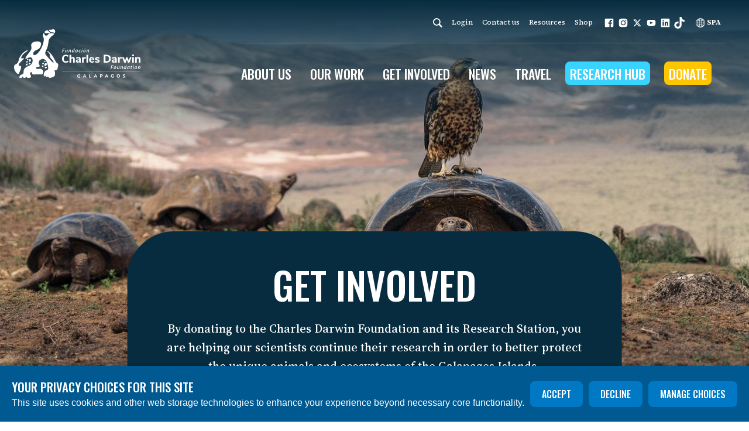

--- FILE ---
content_type: text/html; charset=utf-8
request_url: https://www.darwinfoundation.org/en/get-involved/
body_size: 75540
content:
<!DOCTYPE html>






<html lang="en" >
  <head>
    <title>
      
  
    Get involved - Charles Darwin Foundation
  

    </title>
    <link href="/static/dist/css/styles.7e11e6bfe14c.css" rel="stylesheet">
    <link href="/static/src/img/favicon.8085cb2f2400.ico" rel="shortcut icon">
    <link rel="stylesheet" href="https://cdn.jsdelivr.net/npm/flatpickr/dist/flatpickr.min.css">
    
      <link rel="canonical" href="https://www.darwinfoundation.org/en/get-involved/" />
    

    <!-- google fonts -->
    <link rel="preconnect" href="https://fonts.googleapis.com">
    <link rel="preconnect" href="https://fonts.gstatic.com" crossorigin>
    <link href="https://fonts.googleapis.com/css2?family=Oswald:wght@500&family=Source+Serif+4:ital,opsz,wght@0,8..60,400;0,8..60,500;0,8..60,600;0,8..60,700;1,8..60,400;1,8..60,500;1,8..60,600&display=swap" rel="stylesheet">

    


<meta name="viewport" content="width=device-width,initial-scale=1">
<meta itemprop="name" content="Charles Darwin Foundation">

<meta property="og:title" content="Get involved - Charles Darwin Foundation" />
<meta property="og:type" content="article" />
<meta property="og:url" content="https://www.darwinfoundation.org/en/get-involved/" />
<meta property="og:site_name" content="Charles Darwin Foundation" />

<meta name="twitter:title" content="Get involved - Charles Darwin Foundation">
<meta name="twitter:card" content="summary_large_image">




  <meta name="description" content="Our work to safeguard Galapagos is only possible thanks to the extraordinary community of donors that support us every day. Make a donation today!" />
  <meta name="twitter:description" content="Our work to safeguard Galapagos is only possible thanks to the extraordinary community of donors that support us every day. Make a donation today!">
  <meta itemprop="description" content="Our work to safeguard Galapagos is only possible thanks to the extraordinary community of donors that support us every day. Make a donation today!">
  <meta property="og:description" content="Our work to safeguard Galapagos is only possible thanks to the extraordinary community of donors that support us every day. Make a donation today!" />



  
  <meta property="og:image" content="/media/images/DSC09152_baja.2e16d0ba.fill-1200x630.jpg" />
  <meta name="twitter:image" content="/media/images/DSC09152_baja.2e16d0ba.fill-1200x630.jpg">
  <meta itemprop="image" content="/media/images/DSC09152_baja.2e16d0ba.fill-1200x630.jpg">



    

    <!-- Fundraise Up: the new standard for online giving -->
<script>(function(w,d,s,n,a){if(!w[n]){var l='call,catch,on,once,set,then,track'
.split(','),i,o=function(n){return'function'==typeof n?o.l.push([arguments])&&o
:function(){return o.l.push([n,arguments])&&o}},t=d.getElementsByTagName(s)[0],
j=d.createElement(s);j.async=!0;j.src='https://cdn.fundraiseup.com/widget/'+a;
t.parentNode.insertBefore(j,t);o.s=Date.now();o.v=4;o.h=w.location.href;o.l=[];
for(i=0;i<7;i++)o[l[i]]=o(l[i]);w[n]=o}
})(window,document,'script','FundraiseUp','APWSQNZV');</script>
<!-- End Fundraise Up -->

<!-- Google Tag Manager -->
<script>(function(w,d,s,l,i){w[l]=w[l]||[];w[l].push({'gtm.start':
new Date().getTime(),event:'gtm.js'});var f=d.getElementsByTagName(s)[0],
j=d.createElement(s),dl=l!='dataLayer'?'&l='+l:'';j.async=true;j.src=
'https://www.googletagmanager.com/gtm.js?id='+i+dl;f.parentNode.insertBefore(j,f);
})(window,document,'script','dataLayer','GTM-M8D8N5SV');</script>
<!-- End Google Tag Manager -->

<!-- Twitter universal website tag code -->
<script>
!function(e,t,n,s,u,a){e.twq||(s=e.twq=function(){s.exe?s.exe.apply(s,arguments):s.queue.push(arguments);
},s.version='1.1',s.queue=[],u=t.createElement(n),u.async=!0,u.src='//static.ads-twitter.com/uwt.js',
a=t.getElementsByTagName(n)[0],a.parentNode.insertBefore(u,a))}(window,document,'script');
// Insert Twitter Pixel ID and Standard Event data below
twq('init','o2vuo');
twq('track','PageView');
</script>
<!-- End Twitter universal website tag code -->

<!-- Meta Pixel Code -->
<script>
!function(f,b,e,v,n,t,s)
{if(f.fbq)return;n=f.fbq=function(){n.callMethod?
n.callMethod.apply(n,arguments):n.queue.push(arguments)};
if(!f._fbq)f._fbq=n;n.push=n;n.loaded=!0;n.version='2.0';
n.queue=[];t=b.createElement(e);t.async=!0;
t.src=v;s=b.getElementsByTagName(e)[0];
s.parentNode.insertBefore(t,s)}(window, document,'script',
'https://connect.facebook.net/en_US/fbevents.js');
fbq('init', '745025739341431');
fbq('track', 'PageView');
</script>
<noscript><img height="1" width="1" style="display:none"
src="https://www.facebook.com/tr?id=745025739341431&ev=PageView&noscript=1"
/></noscript>
<!-- End Meta Pixel Code -->

<!-- Google tag (gtag.js) --> <script async src="https://www.googletagmanager.com/gtag/js?id=G-KTGTR1ZL26"></script> <script> window.dataLayer = window.dataLayer || []; function gtag(){dataLayer.push(arguments);} gtag('js', new Date()); gtag('config', 'G-KTGTR1ZL26'); </script>

<!-- Linkedin -->
<script type="text/javascript">
_linkedin_partner_id = "4480794";
window._linkedin_data_partner_ids = window._linkedin_data_partner_ids || [];
window._linkedin_data_partner_ids.push(_linkedin_partner_id);
</script><script type="text/javascript">
(function(l) {
if (!l){window.lintrk = function(a,b){window.lintrk.q.push([a,b])};
window.lintrk.q=[]}
var s = document.getElementsByTagName("script")[0];
var b = document.createElement("script");
b.type = "text/javascript";b.async = true;
b.src = "https://snap.licdn.com/li.lms-analytics/insight.min.js";
s.parentNode.insertBefore(b, s);})(window.lintrk);
</script>
<noscript>
<img height="1" width="1" style="display:none;" alt="" src="https://px.ads.linkedin.com/collect/?pid=4480794&fmt=gif" />
</noscript>
<!-- End Linkedin -->

    
    
  </head>

  <body>
    
      
    
    
    
    
  

    
      

    

    
      
        





<header role="banner" class="header  Get involved Get involved  header--overlay " aria-label="Primary navigation">
  
  <input type="checkbox" name="mobile-controls" id="nav_toggle" class="visually-hidden">

  

    <div class="row row--nowrap row--space-between row--center header-desktop visible-large--flex dark-bg">
      <a href="/en/" class="brand--header">
        <span class="screen-reader">Home</span>
        <svg width="216" height="83" viewBox="0 0 216 83" fill="none" xmlns="http://www.w3.org/2000/svg">
    <g id="Group 1261152228">
    <path id="Vector" d="M83.3724 33.2539H86.8949L86.7358 34.1175H84.2133L83.8497 35.9128H85.9859L85.8268 36.7764H83.6906L83.1679 39.3898H82.168L83.3724 33.2539Z" fill="white"/>
    <path id="Vector_2" d="M90.8947 39.3904H90.0766L90.1221 38.7313H90.0766C89.6221 39.1404 89.0994 39.504 88.5313 39.504C87.7586 39.504 87.4404 39.0722 87.4404 38.345C87.4404 38.1178 87.4632 37.936 87.5086 37.7087L88.0995 34.7998H89.0994L88.554 37.5723C88.5086 37.7996 88.4858 37.9132 88.4858 38.0496C88.4858 38.4359 88.6676 38.6404 89.054 38.6404C89.3721 38.6404 89.7357 38.4132 90.1903 37.9359L90.8039 34.7998H91.8038L90.8947 39.4131V39.3904Z" fill="white"/>
    <path id="Vector_3" d="M93.8723 34.7999H94.6905L94.645 35.4589H94.6905C95.1677 35.0499 95.6904 34.709 96.2813 34.709C97.054 34.709 97.3721 35.1408 97.3721 35.868C97.3721 36.0952 97.3721 36.277 97.304 36.527L96.7131 39.4359H95.7132L96.2813 36.6634C96.3268 36.4589 96.3495 36.3225 96.3495 36.1862C96.3495 35.7998 96.1677 35.5953 95.7813 35.5953C95.4632 35.5953 95.0995 35.8225 94.6223 36.2998L94.0087 39.4359H93.0088L93.9178 34.8226L93.8723 34.7999Z" fill="white"/>
    <path id="Vector_4" d="M102.463 34.4131L102.781 32.7769H103.781L102.44 39.39H101.622L101.667 38.7537H101.644C101.213 39.2082 100.644 39.5037 100.122 39.5037C99.3037 39.5037 98.8037 38.9128 98.8037 37.822C98.8037 36.0493 100.008 34.6631 101.281 34.6631C101.735 34.6631 102.099 34.9131 102.303 35.2767H102.326L102.463 34.3904V34.4131ZM101.758 37.9129L102.144 36.0721C101.94 35.6857 101.644 35.5039 101.372 35.5039C100.599 35.5039 99.8718 36.5039 99.8718 37.6856C99.8718 38.3674 100.145 38.6855 100.554 38.6855C100.94 38.6855 101.372 38.4583 101.758 37.9129Z" fill="white"/>
    <path id="Vector_5" d="M107.053 34.6863C107.508 34.6863 107.917 34.9363 108.121 35.3226L108.326 34.7772H109.121L108.212 39.3905H107.394L107.44 38.7542H107.417C106.985 39.2087 106.417 39.5042 105.894 39.5042C105.099 39.5042 104.576 38.9133 104.576 37.8224C104.576 36.0498 105.781 34.6636 107.053 34.6636M107.508 37.8906L107.894 36.0498C107.69 35.6635 107.394 35.4817 107.121 35.4817C106.349 35.4817 105.622 36.4816 105.622 37.6634C105.622 38.3451 105.894 38.6633 106.303 38.6633C106.69 38.6633 107.144 38.4361 107.508 37.8906Z" fill="white"/>
    <path id="Vector_6" d="M113.007 34.686C113.575 34.686 113.962 34.936 114.212 35.2542L113.644 35.8678C113.416 35.6178 113.235 35.5042 112.939 35.5042C112.121 35.5042 111.394 36.4586 111.394 37.5949C111.394 38.2994 111.712 38.6858 112.326 38.6858C112.689 38.6858 112.962 38.5267 113.189 38.3221L113.621 38.9585C113.28 39.2084 112.803 39.5039 112.121 39.5039C111.098 39.5039 110.371 38.8221 110.371 37.6404C110.371 35.9814 111.576 34.686 113.007 34.686Z" fill="white"/>
    <path id="Vector_7" d="M116.007 34.7997H117.007L116.098 39.413H115.098L116.029 34.7997H116.007ZM116.166 33.4589C116.166 33.0952 116.461 32.7998 116.848 32.7998C117.143 32.7998 117.416 32.9816 117.416 33.3225C117.416 33.7088 117.12 33.9816 116.734 33.9816C116.438 33.9816 116.166 33.7997 116.166 33.4589Z" fill="white"/>
    <path id="Vector_8" d="M118.234 37.6403C118.234 35.8677 119.506 34.6859 120.756 34.6859C121.802 34.6859 122.483 35.4132 122.483 36.5495C122.483 38.2993 121.211 39.5038 119.938 39.5038C118.915 39.5038 118.211 38.7766 118.211 37.6403M119.234 37.5948C119.234 38.2993 119.506 38.6857 120.052 38.6857C120.779 38.6857 121.461 37.7539 121.461 36.5722C121.461 35.8677 121.188 35.4813 120.665 35.4813C119.938 35.4813 119.256 36.4131 119.256 37.5721M121.415 32.6406H122.438L121.097 34.0042H120.324L121.415 32.6406Z" fill="white"/>
    <path id="Vector_9" d="M124.643 34.7999H125.461L125.416 35.4589H125.461C125.939 35.0499 126.461 34.709 127.052 34.709C127.825 34.709 128.143 35.1408 128.143 35.868C128.143 36.0952 128.143 36.277 128.075 36.527L127.484 39.4359H126.484L127.052 36.6634C127.098 36.4589 127.12 36.3225 127.12 36.1862C127.12 35.7998 126.938 35.5953 126.529 35.5953C126.211 35.5953 125.848 35.8225 125.37 36.2998L124.757 39.4359H123.757L124.666 34.8226L124.643 34.7999Z" fill="white"/>
    <path id="Vector_10" d="M85.0321 56.2756C84.0322 55.7075 83.2822 54.9121 82.7368 53.8667C82.2141 52.8213 81.9414 51.6168 81.9414 50.2533C81.9414 48.8898 82.2141 47.6853 82.7368 46.6399C83.2595 45.5945 84.0322 44.7991 85.0321 44.231C86.032 43.6628 87.1911 43.3901 88.5319 43.3901C89.4182 43.3901 90.2363 43.5265 91.0544 43.7992C91.8498 44.0719 92.5089 44.4355 93.0316 44.9355L92.0998 47.049C91.5317 46.6172 90.9408 46.2763 90.3727 46.0718C89.8045 45.8672 89.2137 45.7763 88.6001 45.7763C87.4183 45.7763 86.5093 46.1627 85.8957 46.9126C85.2594 47.6626 84.9412 48.7761 84.9412 50.2533C84.9412 51.7305 85.2594 52.844 85.8957 53.594C86.532 54.3667 87.4183 54.753 88.6001 54.753C89.2137 54.753 89.8045 54.6394 90.3727 54.4576C90.9408 54.253 91.5089 53.9349 92.0998 53.4803L93.0316 55.5938C92.5089 56.0711 91.8726 56.4574 91.0544 56.7301C90.259 57.0028 89.4182 57.1392 88.5319 57.1392C87.1911 57.1392 86.032 56.8665 85.0321 56.2756Z" fill="white"/>
    <path id="Vector_11" d="M103.053 48.3896C103.598 49.0487 103.871 50.0259 103.871 51.344V56.9572H101.03V51.4576C101.03 50.8213 100.917 50.3668 100.689 50.0713C100.462 49.7759 100.099 49.6395 99.6213 49.6395C99.0304 49.6395 98.5532 49.8213 98.2123 50.2077C97.8487 50.594 97.6669 51.094 97.6669 51.7303V56.9572H94.8262V43.5718H97.6669V48.8669C97.985 48.3896 98.4168 48.026 98.9168 47.776C99.4168 47.5261 99.9849 47.4124 100.621 47.4124C101.712 47.4124 102.553 47.7306 103.076 48.3896" fill="white"/>
    <path id="Vector_12" d="M113.098 48.412C113.757 49.0711 114.076 50.0937 114.076 51.48V56.9796H111.394V55.5934C111.212 56.0706 110.894 56.4569 110.462 56.7297C110.03 57.0024 109.508 57.1387 108.917 57.1387C108.303 57.1387 107.735 57.0024 107.212 56.7524C106.712 56.5024 106.303 56.1388 106.008 55.6843C105.713 55.2298 105.576 54.7298 105.576 54.1617C105.576 53.4799 105.735 52.9345 106.099 52.5481C106.44 52.1618 107.008 51.8664 107.758 51.6846C108.53 51.5028 109.553 51.4118 110.894 51.4118H111.371V51.071C111.371 50.5255 111.258 50.1165 111.008 49.8892C110.758 49.662 110.349 49.5483 109.78 49.5483C109.326 49.5483 108.826 49.6392 108.281 49.7983C107.735 49.9574 107.212 50.1846 106.712 50.4801L105.963 48.5711C106.485 48.2302 107.144 47.9575 107.894 47.753C108.667 47.5257 109.371 47.4121 110.053 47.4121C111.439 47.4121 112.439 47.753 113.098 48.3893M110.871 54.5707C111.212 54.2071 111.371 53.7071 111.371 53.1163V52.7981H111.053C110.03 52.7981 109.326 52.889 108.917 53.0481C108.508 53.2072 108.303 53.5026 108.303 53.9344C108.303 54.2753 108.417 54.5707 108.644 54.798C108.871 55.0252 109.167 55.1389 109.508 55.1389C110.053 55.1389 110.508 54.9571 110.849 54.5707" fill="white"/>
    <path id="Vector_13" d="M122.801 49.7758L121.211 49.9576C120.415 50.0258 119.87 50.253 119.529 50.6394C119.211 51.003 119.052 51.503 119.052 52.1393V57.0026H116.211V47.685H118.938V49.2531C119.393 48.185 120.347 47.5941 121.801 47.4805L122.62 47.4351L122.779 49.7985L122.801 49.7758Z" fill="white"/>
    <path id="Vector_14" d="M126.574 43.5718H123.733V56.9572H126.574V43.5718Z" fill="white"/>
    <path id="Vector_15" d="M137.028 52.8438H131.029C131.119 53.5938 131.347 54.1392 131.756 54.4574C132.142 54.7982 132.71 54.9573 133.438 54.9573C133.915 54.9573 134.392 54.8891 134.846 54.7301C135.324 54.571 135.733 54.3437 136.142 54.0483L136.892 55.9573C136.437 56.3209 135.892 56.5936 135.256 56.7981C134.619 57.0026 133.96 57.0935 133.324 57.0935C131.779 57.0935 130.551 56.6618 129.665 55.7982C128.779 54.9346 128.324 53.7529 128.324 52.253C128.324 51.2985 128.506 50.4576 128.915 49.7304C129.301 49.0032 129.847 48.4123 130.529 48.0033C131.21 47.5942 132.006 47.3896 132.869 47.3896C134.165 47.3896 135.187 47.8214 135.937 48.6623C136.687 49.5032 137.074 50.6622 137.074 52.1166V52.8211L137.028 52.8438ZM131.619 49.9122C131.301 50.2531 131.097 50.7758 131.029 51.4348H134.642C134.597 50.7531 134.437 50.2531 134.142 49.9122C133.847 49.5713 133.437 49.3895 132.892 49.3895C132.347 49.3895 131.938 49.5713 131.597 49.9122" fill="white"/>
    <path id="Vector_16" d="M139.937 56.8208C139.233 56.6163 138.619 56.3436 138.119 55.98L138.869 54.0028C139.369 54.3437 139.914 54.6164 140.528 54.7982C141.119 54.98 141.733 55.071 142.346 55.071C142.778 55.071 143.119 55.0028 143.369 54.8437C143.619 54.7073 143.732 54.5028 143.732 54.2528C143.732 54.0256 143.641 53.8438 143.482 53.7301C143.323 53.5938 143.005 53.4802 142.528 53.3893L141.028 53.0484C140.142 52.8438 139.483 52.5257 139.074 52.1166C138.665 51.6848 138.437 51.1167 138.437 50.3667C138.437 49.7759 138.596 49.2759 138.937 48.8214C139.278 48.3896 139.733 48.026 140.346 47.776C140.96 47.526 141.642 47.3896 142.414 47.3896C143.073 47.3896 143.732 47.4806 144.346 47.6851C144.96 47.8896 145.528 48.1851 146.028 48.5487L145.278 50.4576C144.301 49.7759 143.346 49.435 142.392 49.435C141.96 49.435 141.619 49.5031 141.369 49.6622C141.119 49.8213 141.005 50.0258 141.005 50.2986C141.005 50.5031 141.074 50.6622 141.233 50.7758C141.392 50.8894 141.642 51.0031 142.028 51.094L143.573 51.4576C144.505 51.6848 145.187 52.003 145.619 52.4348C146.05 52.8666 146.255 53.4574 146.255 54.2074C146.255 55.1164 145.914 55.8209 145.187 56.3209C144.482 56.8436 143.505 57.0935 142.278 57.0935C141.414 57.0935 140.642 57.0026 139.937 56.7981" fill="white"/>
    <path id="Vector_17" d="M153.322 43.5716H158.458C159.89 43.5716 161.14 43.8443 162.163 44.367C163.208 44.8896 164.003 45.6623 164.549 46.6622C165.094 47.6622 165.367 48.8666 165.367 50.2529C165.367 51.6392 165.094 52.8436 164.549 53.8436C164.003 54.8435 163.208 55.6162 162.185 56.1389C161.14 56.6616 159.913 56.9343 158.458 56.9343H153.322V43.5488V43.5716ZM158.254 54.5708C161.072 54.5708 162.481 53.1391 162.481 50.2529C162.481 47.3667 161.072 45.9577 158.254 45.9577H156.254V54.5708H158.254Z" fill="white"/>
    <path id="Vector_18" d="M174.549 48.412C175.208 49.0711 175.526 50.0937 175.526 51.48V56.9796H172.844V55.5934C172.662 56.0706 172.344 56.4569 171.912 56.7297C171.481 57.0024 170.958 57.1387 170.367 57.1387C169.753 57.1387 169.185 57.0024 168.663 56.7524C168.163 56.5024 167.754 56.1388 167.458 55.6843C167.163 55.2298 167.026 54.7298 167.026 54.1617C167.026 53.4799 167.185 52.9345 167.549 52.5481C167.89 52.1618 168.458 51.8664 169.208 51.6846C169.981 51.5028 171.003 51.4118 172.344 51.4118H172.821V51.071C172.821 50.5255 172.708 50.1165 172.458 49.8892C172.208 49.662 171.799 49.5483 171.208 49.5483C170.753 49.5483 170.253 49.6392 169.708 49.7983C169.163 49.9574 168.64 50.1846 168.14 50.4801L167.39 48.5711C167.913 48.2302 168.549 47.9575 169.322 47.753C170.094 47.5257 170.799 47.4121 171.481 47.4121C172.867 47.4121 173.867 47.753 174.526 48.3893M172.299 54.5707C172.64 54.2071 172.799 53.7071 172.799 53.1163V52.7981H172.481C171.458 52.7981 170.753 52.889 170.344 53.0481C169.935 53.2072 169.731 53.5026 169.731 53.9344C169.731 54.2753 169.844 54.5707 170.072 54.798C170.299 55.0252 170.594 55.1389 170.935 55.1389C171.481 55.1389 171.935 54.9571 172.276 54.5707" fill="white"/>
    <path id="Vector_19" d="M184.229 49.7758L182.638 49.9576C181.843 50.0258 181.298 50.253 180.957 50.6394C180.638 51.003 180.479 51.503 180.479 52.1393V57.0026H177.639V47.685H180.366V49.2531C180.82 48.185 181.775 47.5941 183.229 47.4805L184.047 47.4351L184.206 49.7985L184.229 49.7758Z" fill="white"/>
    <path id="Vector_20" d="M198.115 47.6396H200.865L197.138 56.9799H194.729L192.707 51.7076L190.752 56.9799H188.366L184.616 47.6396H187.502L189.684 53.5484L191.843 47.6396H193.775L195.956 53.6165L198.115 47.6396Z" fill="white"/>
    <path id="Vector_21" d="M201.842 43.1626H204.887V45.8442H201.842V43.1626ZM201.933 47.6396H204.773V56.9571H201.933V47.6396Z" fill="white"/>
    <path id="Vector_22" d="M215.159 48.3895C215.705 49.0486 215.977 50.0258 215.977 51.3439V56.9571H213.137V51.4575C213.137 50.8212 213.023 50.3667 212.796 50.0712C212.569 49.7758 212.205 49.6395 211.728 49.6395C211.137 49.6395 210.66 49.8213 210.319 50.2076C209.955 50.5939 209.773 51.0939 209.773 51.7302V56.9571H206.933V47.6396H209.682V48.9804C210.001 48.4804 210.432 48.0941 210.955 47.8214C211.478 47.5487 212.046 47.4351 212.705 47.4351C213.796 47.4351 214.637 47.7532 215.159 48.4123" fill="white"/>
    <path id="Vector_23" d="M166.368 61.7749H169.89L169.708 62.6385H167.208L166.845 64.4338H168.981L168.799 65.2974H166.686L166.163 67.9109H165.163L166.368 61.7749Z" fill="white"/>
    <path id="Vector_24" d="M170.367 66.1384C170.367 64.3658 171.64 63.1841 172.89 63.1841C173.935 63.1841 174.617 63.9113 174.617 65.0703C174.617 66.8202 173.344 68.0247 172.072 68.0247C171.049 68.0247 170.367 67.2974 170.367 66.1611M171.39 66.1157C171.39 66.8202 171.663 67.2065 172.208 67.2065C172.935 67.2065 173.617 66.2748 173.617 65.093C173.617 64.3885 173.344 64.0022 172.822 64.0022C172.094 64.0022 171.413 64.934 171.413 66.093" fill="white"/>
    <path id="Vector_25" d="M179.548 67.9109H178.73L178.775 67.2519H178.73C178.275 67.6609 177.753 68.0245 177.185 68.0245C176.412 68.0245 176.094 67.5928 176.094 66.8655C176.094 66.661 176.116 66.4565 176.162 66.2292L176.753 63.3203H177.753L177.207 66.0929C177.162 66.3201 177.139 66.4337 177.139 66.5701C177.139 66.9564 177.321 67.161 177.707 67.161C178.025 67.161 178.389 66.9337 178.844 66.4565L179.457 63.3203H180.457L179.548 67.9336V67.9109Z" fill="white"/>
    <path id="Vector_26" d="M182.502 63.2977H183.32L183.275 63.934H183.32C183.798 63.525 184.32 63.1841 184.911 63.1841C185.684 63.1841 186.002 63.6159 186.002 64.3431C186.002 64.5476 186.002 64.7522 185.934 64.9794L185.343 67.8883H184.343L184.911 65.1158C184.957 64.9112 184.979 64.7749 184.979 64.6385C184.979 64.2522 184.798 64.0477 184.411 64.0477C184.093 64.0477 183.729 64.2522 183.252 64.7522L182.639 67.8883H181.639L182.548 63.275L182.502 63.2977Z" fill="white"/>
    <path id="Vector_27" d="M191.115 62.9112L191.433 61.2749H192.433L191.092 67.8881H190.274L190.319 67.2518H190.297C189.865 67.7063 189.297 68.0017 188.774 68.0017C187.956 68.0017 187.456 67.4109 187.456 66.32C187.456 64.5701 188.661 63.1611 189.933 63.1611C190.388 63.1611 190.751 63.4111 190.956 63.7747H190.979L191.115 62.8884V62.9112ZM190.41 66.4109L190.797 64.5701C190.592 64.1838 190.297 64.002 190.024 64.002C189.251 64.002 188.524 65.0019 188.524 66.1837C188.524 66.8654 188.797 67.1836 189.206 67.1836C189.592 67.1836 190.024 66.9563 190.41 66.4109Z" fill="white"/>
    <path id="Vector_28" d="M195.706 63.1841C196.16 63.1841 196.569 63.4341 196.774 63.8205L196.978 63.275H197.774L196.865 67.8656H196.047L196.092 67.2293H196.069C195.637 67.6838 195.069 67.9793 194.547 67.9793C193.751 67.9793 193.229 67.3884 193.229 66.2976C193.229 64.5477 194.433 63.1387 195.706 63.1387M196.16 66.3657L196.546 64.5249C196.342 64.1386 196.047 63.9568 195.774 63.9568C195.001 63.9568 194.274 64.9567 194.274 66.1385C194.274 66.8202 194.547 67.1384 194.956 67.1384C195.342 67.1384 195.797 66.9112 196.16 66.3657Z" fill="white"/>
    <path id="Vector_29" d="M199.842 64.0929H199.183L199.342 63.3429L200.046 63.2975L200.41 62.0703H201.251L201.001 63.2975H202.114L201.955 64.0929H200.842L200.364 66.3882C200.364 66.3882 200.342 66.6154 200.342 66.7291C200.342 67.07 200.501 67.229 200.887 67.229C201.046 67.229 201.182 67.1836 201.319 67.1154L201.501 67.8199C201.273 67.9108 200.955 68.0244 200.523 68.0244C199.66 68.0244 199.319 67.5245 199.319 66.9109C199.319 66.7291 199.342 66.5473 199.364 66.3655L199.842 64.1156V64.0929Z" fill="white"/>
    <path id="Vector_30" d="M203.774 63.2977H204.773L203.864 67.911H202.842L203.774 63.2977ZM203.933 61.9569C203.933 61.5933 204.228 61.2979 204.614 61.2979C204.91 61.2979 205.183 61.4797 205.183 61.8206C205.183 62.1842 204.887 62.4796 204.501 62.4796C204.205 62.4796 203.933 62.2978 203.933 61.9569Z" fill="white"/>
    <path id="Vector_31" d="M206.024 66.1384C206.024 64.3658 207.296 63.1841 208.546 63.1841C209.592 63.1841 210.273 63.9113 210.273 65.0703C210.273 66.8202 209.001 68.0247 207.728 68.0247C206.705 68.0247 206.001 67.2974 206.001 66.1611M207.024 66.1157C207.024 66.8202 207.296 67.2065 207.842 67.2065C208.569 67.2065 209.251 66.2748 209.251 65.093C209.251 64.3885 208.978 64.0022 208.433 64.0022C207.705 64.0022 207.024 64.934 207.024 66.093" fill="white"/>
    <path id="Vector_32" d="M212.432 63.2977H213.25L213.205 63.934H213.25C213.728 63.525 214.25 63.1841 214.841 63.1841C215.614 63.1841 215.932 63.6159 215.932 64.3431C215.932 64.5476 215.932 64.7522 215.864 64.9794L215.273 67.8883H214.273L214.841 65.1158C214.887 64.9112 214.909 64.7749 214.909 64.6385C214.909 64.2522 214.728 64.0477 214.318 64.0477C214 64.0477 213.637 64.2522 213.159 64.7522L212.546 67.8883H211.546L212.455 63.275L212.432 63.2977Z" fill="white"/>
    <path id="Vector_33" d="M113.12 79.4782V82.2507C112.848 82.3871 112.529 82.5007 112.166 82.5689C111.802 82.6371 111.416 82.6825 111.03 82.6825C110.439 82.6825 109.916 82.5689 109.461 82.3417C109.03 82.1144 108.689 81.7735 108.439 81.3417C108.212 80.9099 108.075 80.3872 108.075 79.7736C108.075 79.16 108.189 78.6601 108.416 78.2283C108.643 77.7965 108.984 77.4556 109.416 77.2284C109.848 77.0011 110.348 76.8647 110.939 76.8647C111.348 76.8647 111.734 76.9102 112.075 77.0238C112.416 77.1375 112.711 77.2965 112.961 77.5011L112.575 78.3874C112.325 78.2056 112.052 78.0692 111.802 77.9783C111.552 77.8874 111.28 77.842 110.984 77.842C109.893 77.842 109.348 78.4783 109.348 79.7509C109.348 80.41 109.484 80.8872 109.78 81.2281C110.052 81.5463 110.484 81.7053 111.075 81.7053C111.393 81.7053 111.689 81.6599 112.007 81.5917V80.3418H110.893V79.4782H113.12Z" fill="white"/>
    <path id="Vector_34" d="M122.529 82.6145L121.984 81.3646H119.347L118.802 82.6145H117.529L120.143 76.9331H121.143L123.756 82.6145H122.506H122.529ZM119.756 80.4102H121.574L120.665 78.2739L119.756 80.4102Z" fill="white"/>
    <path id="Vector_35" d="M128.279 82.6145V76.9331H129.529V81.5919H132.075V82.6145H128.279Z" fill="white"/>
    <path id="Vector_36" d="M141.165 82.6145L140.619 81.3646H137.983L137.438 82.6145H136.165L138.779 76.9331H139.778L142.392 82.6145H141.142H141.165ZM138.392 80.4102H140.21L139.301 78.2739L138.392 80.4102Z" fill="white"/>
    <path id="Vector_37" d="M146.891 76.9334H149.504C150.118 76.9334 150.595 77.0925 150.936 77.4106C151.277 77.7288 151.459 78.1606 151.459 78.706C151.459 79.2514 151.277 79.7059 150.936 80.0013C150.595 80.3195 150.118 80.4559 149.504 80.4559H148.141V82.5921H146.891V76.9106V76.9334ZM149.345 79.5241C149.981 79.5241 150.299 79.2514 150.299 78.706C150.299 78.4333 150.209 78.2287 150.072 78.0924C149.913 77.956 149.686 77.8879 149.368 77.8879H148.186V79.5241H149.368H149.345Z" fill="white"/>
    <path id="Vector_38" d="M160.027 82.6145L159.482 81.3646H156.845L156.3 82.6145H155.027L157.641 76.9331H158.641L161.254 82.6145H160.004H160.027ZM157.254 80.4102H159.073L158.164 78.2739L157.254 80.4102Z" fill="white"/>
    <path id="Vector_39" d="M170.481 79.4782V82.2507C170.208 82.3871 169.89 82.5007 169.526 82.5689C169.163 82.6371 168.776 82.6825 168.39 82.6825C167.799 82.6825 167.276 82.5689 166.822 82.3417C166.39 82.1144 166.049 81.7735 165.799 81.3417C165.572 80.9099 165.436 80.3872 165.436 79.7736C165.436 79.16 165.549 78.6601 165.776 78.2283C166.004 77.7965 166.345 77.4556 166.776 77.2284C167.208 77.0011 167.708 76.8647 168.299 76.8647C168.708 76.8647 169.094 76.9102 169.435 77.0238C169.776 77.1375 170.072 77.2965 170.322 77.5011L169.935 78.3874C169.663 78.2056 169.413 78.0692 169.163 77.9783C168.913 77.8874 168.64 77.842 168.344 77.842C167.254 77.842 166.708 78.4783 166.708 79.7509C166.708 80.41 166.845 80.8872 167.14 81.2281C167.413 81.5463 167.844 81.7053 168.435 81.7053C168.754 81.7053 169.049 81.6599 169.367 81.5917V80.3418H168.254V79.4782H170.481Z" fill="white"/>
    <path id="Vector_40" d="M176.707 82.3192C176.298 82.0919 175.958 81.751 175.753 81.2965C175.526 80.8647 175.412 80.342 175.412 79.7512C175.412 79.1603 175.526 78.6376 175.753 78.2058C175.98 77.774 176.298 77.4331 176.707 77.2059C177.117 76.9786 177.617 76.8423 178.185 76.8423C178.753 76.8423 179.23 76.9559 179.662 77.2059C180.071 77.4331 180.389 77.774 180.616 78.2058C180.844 78.6376 180.957 79.1603 180.957 79.7512C180.957 80.342 180.844 80.8647 180.616 81.2965C180.389 81.7283 180.071 82.0692 179.662 82.3192C179.253 82.5464 178.753 82.6828 178.185 82.6828C177.617 82.6828 177.139 82.5692 176.707 82.3192ZM179.298 81.2056C179.571 80.8647 179.707 80.3875 179.707 79.7739C179.707 79.1603 179.571 78.6603 179.298 78.3422C179.026 78.0013 178.662 77.8422 178.185 77.8422C177.707 77.8422 177.344 78.0013 177.071 78.3422C176.798 78.6831 176.662 79.1603 176.662 79.7739C176.662 80.3875 176.798 80.8875 177.071 81.2056C177.344 81.5465 177.707 81.7056 178.185 81.7056C178.662 81.7056 179.026 81.5465 179.298 81.2056Z" fill="white"/>
    <path id="Vector_41" d="M186.684 82.501C186.297 82.3874 185.956 82.2283 185.684 82.0237L186.093 81.1374C186.638 81.5238 187.252 81.7056 187.933 81.7056C188.274 81.7056 188.547 81.6601 188.752 81.5238C188.933 81.4102 189.047 81.2511 189.047 81.0465C189.047 80.8647 188.956 80.7284 188.797 80.6147C188.615 80.5011 188.32 80.4102 187.865 80.3193C187.365 80.2284 186.956 80.0921 186.661 79.9557C186.365 79.8193 186.138 79.6375 186.002 79.4103C185.865 79.2058 185.797 78.933 185.797 78.6149C185.797 78.274 185.888 77.9558 186.093 77.7059C186.274 77.4331 186.547 77.2286 186.888 77.0695C187.229 76.9105 187.638 76.8423 188.07 76.8423C188.479 76.8423 188.865 76.9104 189.229 77.0241C189.615 77.1377 189.911 77.2968 190.115 77.5013L189.706 78.3876C189.183 78.0013 188.638 77.8195 188.07 77.8195C187.752 77.8195 187.479 77.8877 187.297 78.0013C187.115 78.1376 187.024 78.2967 187.024 78.524C187.024 78.6603 187.07 78.7512 187.138 78.8421C187.206 78.933 187.32 79.0012 187.502 79.0694C187.661 79.1376 187.911 79.2058 188.229 79.2739C188.956 79.433 189.479 79.6375 189.797 79.8875C190.115 80.1375 190.274 80.4784 190.274 80.9329C190.274 81.4783 190.07 81.8874 189.661 82.2056C189.252 82.5237 188.661 82.6601 187.933 82.6601C187.502 82.6601 187.093 82.5919 186.684 82.4783" fill="white"/>
    <path id="Vector_42" d="M216 72.2065H81.8271V72.502H216V72.2065Z" fill="white"/>
    <path id="Vector_43" d="M33.99 38.1631C32.2401 40.6856 32.3764 43.7764 34.3309 44.0263C39.2396 44.6627 46.08 34.9588 48.739 27.2548C52.9205 15.2556 49.6934 14.3011 49.3526 10.7559C49.1708 8.91509 50.0798 4.86991 51.6478 7.66517C51.6478 7.66517 52.5796 10.3014 53.7841 10.665C54.9885 11.0286 57.4656 10.5059 58.1247 9.09689C58.7837 7.66516 59.5337 7.0743 60.8063 6.93795C62.1926 6.77887 66.3514 6.07437 68.2604 7.597C68.2604 7.597 68.874 8.41513 67.2604 9.64232C65.6469 10.8695 63.6925 12.1194 61.4881 14.8465C59.8064 16.9145 59.1701 17.8917 58.8065 21.846C58.3747 26.5048 57.2384 30.8909 55.2385 35.186C53.4432 39.0494 52.6705 40.6629 53.8522 42.6628C55.5794 45.549 58.102 48.0715 60.1018 50.3214C63.647 54.2984 66.4878 57.1163 67.0332 57.0482C67.8967 56.9573 68.124 55.6619 64.9879 52.0031C61.8517 48.3442 61.4199 47.2761 61.4881 45.6626C61.6472 41.6856 58.6929 39.7085 57.6475 38.5949C56.9884 37.8904 56.6021 36.4132 57.8292 37.2313C58.6246 37.754 60.42 39.2539 62.7608 41.7083C68.3513 47.5715 70.7375 56.0482 73.01 57.2754C75.2826 58.5254 75.8962 60.0253 75.4644 62.3206C75.0326 64.6158 74.4191 66.4793 74.1918 67.2975C73.9645 68.1156 73.2373 70.2518 71.2602 70.07C71.2602 70.07 69.2603 69.3655 69.2149 70.7291C69.1694 71.8199 70.2148 72.1381 70.1239 74.7288C70.033 77.2968 70.1239 79.4557 68.5558 80.4557C66.9877 81.4556 63.3062 82.7282 62.2608 82.8646C61.2154 83.0009 59.261 83.0464 58.9883 81.9101C58.6701 80.5011 57.6475 80.4102 56.9657 81.1147C56.0112 82.1147 54.9885 81.4556 54.5795 81.0693C54.1022 80.6148 54.3522 79.3421 53.3523 79.3421C52.3523 79.3421 52.6023 81.1375 51.1706 80.6375C49.9434 80.2057 51.1706 71.229 54.3522 70.4791C56.0566 70.07 58.511 69.0019 58.4428 66.7293C58.2838 62.5932 56.1476 54.8665 53.7386 52.6167C51.3524 50.3668 48.4663 49.7532 45.0574 51.9122C41.6485 54.0484 41.694 57.8663 42.6939 59.6389C43.6939 61.4115 44.762 63.8204 42.1485 64.025C38.2851 64.3204 37.6943 63.9341 37.8079 66.2521C37.8988 68.5019 41.4213 67.8883 43.7166 67.6156C45.9892 67.3202 48.4663 68.2747 49.5117 70.9109C50.557 73.5243 49.5344 77.2286 46.2164 77.1377C42.8984 77.0468 36.4444 77.1377 33.74 77.1377C32.831 77.1377 31.1038 77.2514 30.8765 74.956C30.6493 72.6608 28.9449 73.138 28.3767 73.5698C27.8086 74.0016 26.8086 74.956 28.4676 78.8194C30.1266 82.6828 27.604 83.0237 24.2179 82.9782C20.8545 82.9328 22.3317 80.9784 21.059 80.7966C20.4227 80.7057 20.0818 82.001 19.6728 82.5464C19.2637 83.0919 18.4683 82.9782 16.8093 82.9782C15.1504 82.9782 15.7639 80.7738 14.4458 80.7738C14.4458 80.7738 13.7413 80.6602 13.2641 82.7055C13.1959 83.0464 11.9233 82.9782 10.2416 82.9782C9.55983 82.9782 9.46891 82.8873 9.37801 82.8192C8.1281 81.8192 10.037 79.1149 11.3097 78.0922C12.9232 76.7514 14.9458 77.5922 15.9685 74.9788C16.7639 72.9335 15.9685 71.1609 16.9002 69.1155C17.9002 66.8657 18.9001 66.093 20.6954 64.8658C25.4224 61.6388 28.8312 62.2524 31.0129 57.0936C32.6719 53.1621 31.581 48.5033 28.5358 48.0033C25.4678 47.5034 20.7863 50.7986 19.7182 50.5032C18.6501 50.2077 20.2182 47.367 21.7862 45.0035C24.5588 40.822 27.8995 38.0495 29.3767 34.3452C29.9448 32.9135 29.6721 29.8228 29.3312 27.6638C29.1267 26.4139 29.6039 24.0731 32.081 22.4369C35.5581 20.1189 42.4212 20.0734 45.1937 22.3005C47.9663 24.5049 45.3301 29.9137 43.4666 32.3453C41.6031 34.777 35.7853 35.7769 34.0354 38.2994" fill="white"/>
    <path id="Vector_44" d="M23.1269 36.5721C23.5133 35.9358 23.3769 35.5722 22.6724 35.7995C21.4225 36.1858 20.1271 36.7994 17.7636 38.4357C13.5821 41.2764 9.40058 46.8214 8.24156 51.8893C7.10528 56.9344 4.44636 59.7069 2.4465 60.0705C0.446632 60.4569 -0.39422 63.5021 0.173923 67.1155C0.742066 70.7289 5.28722 77.2057 7.67342 76.2513C7.96885 76.0467 8.44608 75.3422 8.71878 74.6832C11.2868 68.2291 13.9457 64.0021 10.6278 62.5249C8.37792 62.1159 5.87808 61.8659 10.1505 57.0935C14.423 52.3211 18.1727 49.7303 16.3774 49.3667C14.582 49.0031 11.5368 50.8893 12.3095 48.2986C13.0594 45.7306 14.8548 42.6854 18.65 40.1174C21.377 38.2766 22.6042 37.413 23.1496 36.5494" fill="white"/>
    <path id="Vector_45" d="M52.6928 6.00614C52.6928 6.00614 54.1927 7.43787 57.1016 6.86973C60.0105 6.30159 62.1922 5.61981 60.5787 4.86986C58.7152 3.98355 58.147 1.30192 56.1017 1.73371C54.0337 2.1655 51.2157 4.11991 52.6928 6.02887" fill="white"/>
    <path id="Vector_46" d="M63.6244 0.756489C63.2835 0.824667 62.9426 0.824667 62.6017 0.756489C61.5109 0.483781 59.4656 0.733759 59.4656 1.3019C59.4656 1.3019 59.1929 1.98369 60.8746 3.1427C61.6245 3.66539 62.1245 4.46079 62.2381 4.66532C62.8063 5.84705 64.1244 5.16529 65.0107 5.16529C66.556 5.16529 68.0559 5.36982 68.8513 6.55156C68.9422 6.68791 69.1013 6.71063 69.2149 6.597C69.7149 6.07431 70.8739 4.50623 69.8512 1.71097C69.8512 1.71097 68.9877 -0.675231 65.4424 0.188346L63.6471 0.733759L63.6244 0.756489Z" fill="white"/>
    <path id="Vector_47" d="M25.4446 53.0031C25.4446 54.3666 26.1264 55.4574 26.9445 55.4574C27.7626 55.4574 28.7626 54.1394 28.7626 52.7985C28.7626 51.4577 27.9899 50.9805 27.149 50.9805C26.3082 50.9805 25.4219 51.6395 25.4219 53.0031" fill="white"/>
    <path id="Vector_48" d="M55.6245 61.1389C56.2836 59.639 56.079 58.1163 55.17 57.7073C54.261 57.2982 52.5338 58.2754 51.8975 59.7753C51.2385 61.2752 51.8748 62.1615 52.7838 62.5479C53.6928 62.9342 54.9882 62.6388 55.6473 61.1389" fill="white"/>
    <path id="Vector_49" d="M54.8066 66.5928C55.8293 66.0929 56.4202 65.1838 56.102 64.5702C55.8066 63.9339 54.4657 63.6839 53.4431 64.1612C52.4204 64.6611 52.3522 65.4111 52.6477 66.0247C52.9431 66.661 53.784 67.0701 54.8066 66.5701" fill="white"/>
    <path id="Vector_50" d="M48.1483 64.0023C48.83 64.6386 49.7163 64.8204 50.1027 64.4113C50.489 64.0023 50.2845 62.866 49.6027 62.2069C48.9209 61.5706 48.3073 61.7524 47.921 62.1615C47.5346 62.5933 47.4665 63.3432 48.1483 64.0023Z" fill="white"/>
    <path id="Vector_51" d="M50.1703 59.3889C50.9885 58.8889 51.3975 58.0935 51.1021 57.6163C50.8067 57.1163 49.6704 57.0027 48.8522 57.5027C48.0568 58.0026 48.0568 58.6162 48.3523 59.1162C48.6477 59.6161 49.3749 59.8888 50.1703 59.4116" fill="white"/>
    <path id="Vector_52" d="M22.8999 60.8886C23.468 59.9114 23.468 58.8433 22.8999 58.5252C22.3317 58.1843 21.0818 58.7297 20.5137 59.7069C19.9455 60.6841 20.2864 61.3204 20.8546 61.6613C21.4227 62.0022 22.3317 61.8886 22.8999 60.9114" fill="white"/>
    <path id="Vector_53" d="M22.6492 56.5483C23.4673 56.0938 23.9219 55.3211 23.6491 54.8211C23.3764 54.3212 22.2402 54.1393 21.422 54.5939C20.5812 55.0484 20.5584 55.662 20.8311 56.1847C21.1039 56.6846 21.8084 57.0028 22.6265 56.571" fill="white"/>
    <path id="Vector_54" d="M51.2382 54.5707C51.17 55.207 51.6246 55.7752 52.2836 55.8433C52.9199 55.9115 53.7608 55.3888 53.8289 54.7525C53.8971 54.1162 53.3063 53.8435 52.6699 53.7753C52.0336 53.7071 51.3064 53.9344 51.2382 54.5707Z" fill="white"/>
    <path id="Vector_55" d="M21.9227 51.9575C22.1045 52.5711 22.7408 52.912 23.3544 52.7529C23.968 52.5711 24.5589 51.7757 24.3998 51.1621C24.218 50.5485 23.5817 50.5031 22.9681 50.6849C22.3545 50.8667 21.7637 51.3439 21.9227 51.9575Z" fill="white"/>
    <path id="Vector_56" d="M24.9675 58.2071C24.8311 59.0025 25.3993 59.7752 26.2174 59.9116C27.0355 60.0479 28.1491 59.4343 28.2854 58.6162C28.4218 57.8208 27.6946 57.4117 26.8764 57.2754C26.0583 57.139 25.1266 57.389 24.9902 58.2071" fill="white"/>
    </g>
    </svg>
    
      </a>
      <div class="stack stack--end distribute">
        <div class="row row--nowrap row--align-end distribute login-links header-desktop__top-links">
          <a href="/en/search/" class="icon-link" aria-label="Search">
            

<svg class="icon"  aria-label="">
  <use xlink:href="/static/dist/svg/sprite.890c475dab72.svg#search" />
</svg>

          </a>
          
            <a href="/en/accounts/login/" class="icon-link" aria-label="login">
              Login
            </a>
          
          
            
              


  <a href="/en/about/contact-us/"  class="">
  Contact us
  
</a>


  <a href="/en/resources/"  class="">
  Resources
  
</a>


  <a href="https://www.bonfire.com/store/charles-darwin-foundation/" target="_blank" class="">
  Shop
  
</a>



            
          
          <ul class="header-desktop__socials row row--nowrap row--align-end unstyled-list">
            
              <li>
                <a href="https://www.facebook.com/charlesdarwinfoundation/">
                  

<svg class="icon icon--medium"  role="button" aria-label="">
  <use xlink:href="/static/dist/svg/sprite.890c475dab72.svg#facebook" />
</svg>
</a>
                </a>
              </li>
            
            
              <li>
                <a href="http://instagram.com/charlesdarwinfoundation">
                  

<svg class="icon icon--medium"  role="button" aria-label="">
  <use xlink:href="/static/dist/svg/sprite.890c475dab72.svg#instagram" />
</svg>

                </a>
              </li>
            
            
              <li>
                <a href="http://twitter.com/darwinfound">
                  

<svg class="icon icon--medium"  role="button" aria-label="">
  <use xlink:href="/static/dist/svg/sprite.890c475dab72.svg#x" />
</svg>
</a>
                </a>
              </li>
            
            
              <li>
                <a href="http://youtube.com/user/CDFdarwinfoundation">
                  

<svg class="icon icon--medium"  role="button" aria-label="">
  <use xlink:href="/static/dist/svg/sprite.890c475dab72.svg#youtube" />
</svg>
</a>
                </a>
              </li>
            
            
              <li>
                <a href="http://linkedin.com/company/charles-darwin-foundation/">
                  

<svg class="icon icon--medium"  role="button" aria-label="">
  <use xlink:href="/static/dist/svg/sprite.890c475dab72.svg#linkedin" />
</svg>
</a>
                </a>
              </li>
            
            
              <li>
                <a href="https://www.tiktok.com/@charlesdarwinfoundation">
                  

<svg class="icon icon--medium"  role="button" aria-label="">
  <use xlink:href="/static/dist/svg/sprite.890c475dab72.svg#tiktok" />
</svg>
</a>
                </a>
              </li>
            
          </ul>
          <div class="row header-controls--lang">
            

<div class="language-active-en">
    <a href="/es/como-apoyarnos/" aria-label="Spanish" class="header-controls--lang-btn">
      

<svg class="icon"  aria-label="">
  <use xlink:href="/static/dist/svg/sprite.890c475dab72.svg#globe" />
</svg>
 SPA
    </a>
</div>

          </div>
        </div>
        <div class="row row--nowrap row--align-end distribute header-desktop__main-menu">
          <ul class="primary-navigation row row--align-end unstyled-list">
          
            

<li >
  <a href="/en/about/"  class="menu-header-toggle">ABOUT US <span class="toggle-circle">
    <span class="open menu-header-toggle-icon">

<svg class="icon icon--small"  aria-label="">
  <use xlink:href="/static/dist/svg/sprite.890c475dab72.svg#add" />
</svg>
</span>
    <span class="close menu-header-toggle-icon hidden">

<svg class="icon icon--small"  aria-label="">
  <use xlink:href="/static/dist/svg/sprite.890c475dab72.svg#minus" />
</svg>
</span></span></a>
  <div class="dropdown">
    <div class="dropdown-container">
     <div class="container grid grid--three">
      
      <div class="sub-menu">
        <ul class="no-title">
            
            
              <h3 data-block-key="cgxzs">OUR PEOPLE</h3>
            
              



<a href="/en/about/our-people/"  class="button button-- button--colour__yellow button--primary">
  
  
  
  
  <span>Meet our team</span>
  
</a>



            
              <a href="/en/about/our-people/management-team/"  class="">
  Management team
  
</a>

            
              <a href="/en/about/our-people/board-of-directors/"  class="">
  Board of Directors
  
</a>

            
              <a href="/en/about/our-people/general-assembly/"  class="">
  General Assembly
  
</a>

            
              <a href="/en/about/our-people/cdf-ambassadors/"  class="">
  CDF Ambassadors
  
</a>

            
              <a href="/en/about/our-people/meet-our-team/"  class="">
  Directory
  
</a>

            
              <a href="/en/about/our-people/affiliate-scientists/"  class="">
  Affiliate Scientists
  
</a>

            
              <a href="/en/about/contact-us/"  class="">
  Contact us
  
</a>

            
              <a href="/en/about/complaints-form/"  class="">
  Report a complaint
  
</a>

            
        </ul>
      </div>
      
      <div class="sub-menu">
        <ul class="no-title">
            
            
              <h3 data-block-key="cgxzs">CAREERS &amp; CONSULTATIONS</h3>
            
              



<a href="/en/about/careers/"  class="button button-- button--colour__yellow button--primary">
  
  
  
  
  <span>View job openings</span>
  
</a>



            
              <a href="/en/about/careers/volunteers/"  class="">
  Volunteers
  
</a>

            
              <a href="/en/about/careers/scholarships/"  class="">
  Scholarships and grants
  
</a>

            
              <a href="/en/about/careers/academic-collaborations/"  class="">
  Academic Collaborations
  
</a>

            
        </ul>
      </div>
      
      <div class="sub-menu">
        <ul class="no-title">
            
            
              <h3 data-block-key="cgxzs">OUR RESEARCH STATION</h3>
            
              



<a href="/en/about/our-history/"  class="button button-- button--colour__yellow button--primary">
  
  
  
  
  <span>Learn about our history</span>
  
</a>



            
              <a href="/en/about/our-campus/"  class="">
  Discover our campus
  
</a>

            
              <a href="/en/about/our-campus/visitor-center/"  class="">
  Exhibition Hall
  
</a>

            
              <a href="/en/about/our-campus/natural-history-collections/"  class="">
  Natural History Collections
  
</a>

            
              <a href="/en/about/our-campus/public-library/"  class="">
  Public Library
  
</a>

            
              <a href="/en/about/our-campus/conference-center/"  class="">
  Conference Center
  
</a>

            
        </ul>
      </div>
      
    </div>
    <div class="mega-menu--image">
     <img alt="" decoding="async" height="799" loading="lazy" src="/media/images/DSC09823.max-1200x1200.jpg" width="1200">
    </div>
    </div>
  </div>
</li>

          
            

<li >
  <a href="/en/our-work/"  class="menu-header-toggle">OUR WORK <span class="toggle-circle">
    <span class="open menu-header-toggle-icon">

<svg class="icon icon--small"  aria-label="">
  <use xlink:href="/static/dist/svg/sprite.890c475dab72.svg#add" />
</svg>
</span>
    <span class="close menu-header-toggle-icon hidden">

<svg class="icon icon--small"  aria-label="">
  <use xlink:href="/static/dist/svg/sprite.890c475dab72.svg#minus" />
</svg>
</span></span></a>
  <div class="dropdown">
    <div class="dropdown-container">
     <div class="container grid grid--three">
      
      <div class="sub-menu">
        <ul class="no-title">
            
            
              <h3 data-block-key="081ow">Ocean</h3><p data-block-key="5no28">Discover our work conserving key marine species in Galapagos and the Eastern Tropical Pacific.</p>
            
              



<a href="/en/our-work/ocean/"  class="button button-- button--colour__yellow button--primary">
  
  
  
  
  <span>View our Ocean Programs</span>
  
</a>



            
              <a href="/en/our-work/ocean/deep-ocean-exploration-conservation/"  class="">
  Deep-ocean exploration &amp; conservation
  
</a>

            
              <a href="/en/our-work/ocean/mangrove-ecology-and-climate-change/"  class="">
  Mangrove Ecology and Climate Change
  
</a>

            
              <a href="/en/our-work/ocean/marine-biodiversity-research/"  class="">
  Marine biodiversity research
  
</a>

            
              <a href="/en/our-work/ocean/conservation-of-galapagos-marine-birds/"  class="">
  Marine bird conservation
  
</a>

            
              <a href="/en/our-work/ocean/ocean-governance/"  class="">
  Ocean governance
  
</a>

            
              <a href="/en/our-work/ocean/sea-turtle-conservation/"  class="">
  Sea turtle conservation
  
</a>

            
              <a href="/en/our-work/ocean/shark-ecology/"  class="">
  Shark ecology and conservation
  
</a>

            
        </ul>
      </div>
      
      <div class="sub-menu">
        <ul class="no-title">
            
            
              <h3 data-block-key="wmxek">Land</h3><p data-block-key="86s3g">Explore our efforts to safeguard and restore the Galapagos Islands&#x27; iconic land-based fauna and flora.</p>
            
              



<a href="/en/our-work/land/"  class="button button-- button--colour__yellow button--primary">
  
  
  
  
  <span>View our Land Programs</span>
  
</a>



            
              <a href="/en/our-work/land/conservation-of-threatened-plant-species/"  class="">
  Conservation of threatened plant species
  
</a>

            
              <a href="/en/our-work/land/biocontrol-of-avian-vampire-fly/"  class="">
  Control of the avian vampire fly
  
</a>

            
              <a href="/en/our-work/land/floreana-ecological-restoration-project/"  class="">
  Floreana Ecological Restoration Project
  
</a>

            
              <a href="/en/our-work/land/giant-tortoise-conservation/"  class="">
  Giant tortoise conservation
  
</a>

            
              <a href="/en/our-work/land/landbird-conservation/"  class="">
  Landbird conservation
  
</a>

            
              <a href="/en/our-work/land/restoration-of-arid-zones/"  class="">
  Restoration of Arid Zones
  
</a>

            
              <a href="/en/our-work/land/scalesia-forest-restoration/"  class="">
  Scalesia forest restoration
  
</a>

            
        </ul>
      </div>
      
      <div class="sub-menu">
        <ul class="no-title">
            
            
              <h3 data-block-key="wmxek">People</h3><p data-block-key="1t8mf">Understand how our work is grounded in the benefits nature provides to the people of Galapagos.</p>
            
              



<a href="/en/our-work/people/"  class="button button-- button--colour__yellow button--primary">
  
  
  
  
  <span>View our people programs</span>
  
</a>



            
              <a href="/en/our-work/people/education-and-community-outreach/"  class="">
  Education and Community Outreach
  
</a>

            
              <a href="/en/our-work/people/sustainable-fisheries/"  class="">
  Sustainable fisheries
  
</a>

            
              <a href="/en/our-work/people/sustainability-for-conservation/"  class="">
  Sustainability for Conservation
  
</a>

            
              <a href="/en/our-work/people/urban-and-rural-restoration/"  class="">
  Urban and rural restoration
  
</a>

            
        </ul>
      </div>
      
    </div>
    <div class="mega-menu--image">
     <img alt="" decoding="async" height="801" loading="lazy" src="/media/images/sample_3.max-1200x1200.jpg" width="1200">
    </div>
    </div>
  </div>
</li>

          
            

<li >
  <a href="/en/get-involved/"  class="menu-header-toggle">GET INVOLVED <span class="toggle-circle">
    <span class="open menu-header-toggle-icon">

<svg class="icon icon--small"  aria-label="">
  <use xlink:href="/static/dist/svg/sprite.890c475dab72.svg#add" />
</svg>
</span>
    <span class="close menu-header-toggle-icon hidden">

<svg class="icon icon--small"  aria-label="">
  <use xlink:href="/static/dist/svg/sprite.890c475dab72.svg#minus" />
</svg>
</span></span></a>
  <div class="dropdown">
    <div class="dropdown-container">
     <div class="container grid grid--three">
      
      <div class="sub-menu">
        <ul class="no-title">
            
            
              <h3 data-block-key="cf3e8">Give</h3><p data-block-key="bfp3c">Make a lasting impact in Galapagos. Donate to support our mission and our work.</p>
            
              



<a href="/en/get-involved/donate/"  class="button button-- button--colour__light_blue button--primary">
  
  
  
  
  <span>Donate</span>
  
</a>



            
              <a href="/en/get-involved/monthly-giving/"  class="">
  Give monthly
  
</a>

            
              <a href="/en/get-involved/sponsor-a-species/"  class="">
  Adopt a species
  
</a>

            
        </ul>
      </div>
      
      <div class="sub-menu">
        <ul class="no-title">
            
            
              <h3 data-block-key="kqsrn">Other ways to give</h3><p data-block-key="cjmau">There are a number of other ways you or your organization can contribute to our work.</p>
            
              <a href="/en/get-involved/leave-a-legacy/"  class="">
  Leave a legacy gift
  
</a>

            
              <a href="/en/get-involved/corporate-sponsorship/"  class="">
  Become a corporate donor
  
</a>

            
              <a href="/en/get-involved/fundraise-for-us/"  class="">
  Fundraise for Galapagos
  
</a>

            
        </ul>
      </div>
      
      <div class="sub-menu">
        <ul class="no-title">
            
            
              <h3 data-block-key="cf3e8">Join our mission</h3><p data-block-key="15m69">The impact you make in Galapagos is part of a larger footprint. Get involved today.</p>
            
              <a href="/en/get-involved/our-donors/"  class="">
  Meet our donors
  
</a>

            
              <a href="/en/about/our-people/cdf-ambassadors/"  class="">
  Become a CDF Ambassador
  
</a>

            
              <a href="/en/about/careers/volunteers/"  class="">
  Become a volunteer
  
</a>

            
              <a href="/en/get-involved/send-an-e-card/"  class="">
  Send a free e-card!
  
</a>

            
              <a href="/en/newsletter/"  class="">
  Sign up to our newsletter
  
</a>

            
        </ul>
      </div>
      
    </div>
    <div class="mega-menu--image">
     <img alt="" decoding="async" height="491" loading="lazy" src="/media/images/DSC07389_-_Copy.max-1200x1200.jpg" width="1200">
    </div>
    </div>
  </div>
</li>

          
            

<li >
  <a href="/en/news/"  class="menu-header-toggle">News <span class="toggle-circle">
    <span class="open menu-header-toggle-icon">

<svg class="icon icon--small"  aria-label="">
  <use xlink:href="/static/dist/svg/sprite.890c475dab72.svg#add" />
</svg>
</span>
    <span class="close menu-header-toggle-icon hidden">

<svg class="icon icon--small"  aria-label="">
  <use xlink:href="/static/dist/svg/sprite.890c475dab72.svg#minus" />
</svg>
</span></span></a>
  <div class="dropdown">
    <div class="dropdown-container">
     <div class="container grid grid--three">
      
      <div class="sub-menu">
        <ul class="no-title">
            
            
              <h3 data-block-key="koaml">Impact stories</h3><p data-block-key="b6kq8">Discover how our science and conservation programs are making a difference for the future of Galapagos.</p>
            
              



<a href="/en/news/stories/"  class="button button-- button--colour__yellow button--primary">
  
  
  
  
  <span>View more</span>
  
</a>



            
        </ul>
      </div>
      
      <div class="sub-menu">
        <ul class="no-title">
            
            
              <h3 data-block-key="8bxkc">Newsroom</h3><p data-block-key="90osg">The latest news releases from the Charles Darwin Foundation and its Research Station.</p>
            
              



<a href="/en/news/newsroom/"  class="button button-- button--colour__yellow button--primary">
  
  
  
  
  <span>View more</span>
  
</a>



            
        </ul>
      </div>
      
      <div class="sub-menu">
        <ul class="no-title">
            
            
              <h3 data-block-key="8bxkc">Blog</h3><p data-block-key="98tm8">Explore firsthand accounts from our researchers, staff, and collaborators in Galapagos.</p>
            
              



<a href="/en/news/blog/"  class="button button-- button--colour__yellow button--primary">
  
  
  
  
  <span>View more</span>
  
</a>



            
        </ul>
      </div>
      
    </div>
    <div class="mega-menu--image">
     <img alt="" decoding="async" height="452" loading="lazy" src="/media/images/CerroFatal_CarlosEspinosa_4_cropped_tortoi.max-1200x1200.jpg" width="1200">
    </div>
    </div>
  </div>
</li>

          
            

<li >
  <a href="/en/visit-galapagos/"  class="menu-header-toggle">Travel <span class="toggle-circle">
    <span class="open menu-header-toggle-icon">

<svg class="icon icon--small"  aria-label="">
  <use xlink:href="/static/dist/svg/sprite.890c475dab72.svg#add" />
</svg>
</span>
    <span class="close menu-header-toggle-icon hidden">

<svg class="icon icon--small"  aria-label="">
  <use xlink:href="/static/dist/svg/sprite.890c475dab72.svg#minus" />
</svg>
</span></span></a>
  <div class="dropdown">
    <div class="dropdown-container">
     <div class="container grid grid--three">
      
      <div class="sub-menu">
        <ul class="no-title">
            
            
              <h3 data-block-key="m34rf">Visit Galapagos</h3><p data-block-key="ck84p">When you travel to Galapagos, you become part of a global effort to protect these iconic islands.</p>
            
              <a href="/en/visit-galapagos/about-galapagos/"  class="">
  About Galapagos
  
</a>

            
              <a href="/en/visit-galapagos/travel-tips-for-galapagos/"  class="">
  Travel tips
  
</a>

            
              <a href="/en/visit-galapagos/how-to-pack-for-galapagos/"  class="">
  How to pack for Galapagos
  
</a>

            
              <a href="/en/visit-galapagos/galapagos-faq/"  class="">
  Frequently Asked Questions
  
</a>

            
              <a href="/en/visit-galapagos/galapagos-national-park-rules/"  class="">
  Galapagos National Park Rules
  
</a>

            
        </ul>
      </div>
      
    </div>
    <div class="mega-menu--image">
     <img alt="" decoding="async" height="900" loading="lazy" src="/media/images/DJI_0225_baja.max-1200x1200.jpg" width="1200">
    </div>
    </div>
  </div>
</li>

          
          
            
              <a href="https://www.darwinfoundation.org/en/research-hub/" class="button button--colour__light_blue">Research Hub</a>
            
          
          <a href="https://charlesdarwinfoundation.donorsupport.co/-/XQXXKQUT" class="button button--colour__yellow">Donate</a>
        </ul>

      </div>
    </div>
  </div>

  <div class="header-controls row row--nowrap row--center row--space-between box--small hidden-large dark-bg">
    <a href="/en/" class="brand--mobile">
      <span class="screen-reader">Home</span>
      <svg width="216" height="83" viewBox="0 0 216 83" fill="none" xmlns="http://www.w3.org/2000/svg">
    <g id="Group 1261152228">
    <path id="Vector" d="M83.3724 33.2539H86.8949L86.7358 34.1175H84.2133L83.8497 35.9128H85.9859L85.8268 36.7764H83.6906L83.1679 39.3898H82.168L83.3724 33.2539Z" fill="white"/>
    <path id="Vector_2" d="M90.8947 39.3904H90.0766L90.1221 38.7313H90.0766C89.6221 39.1404 89.0994 39.504 88.5313 39.504C87.7586 39.504 87.4404 39.0722 87.4404 38.345C87.4404 38.1178 87.4632 37.936 87.5086 37.7087L88.0995 34.7998H89.0994L88.554 37.5723C88.5086 37.7996 88.4858 37.9132 88.4858 38.0496C88.4858 38.4359 88.6676 38.6404 89.054 38.6404C89.3721 38.6404 89.7357 38.4132 90.1903 37.9359L90.8039 34.7998H91.8038L90.8947 39.4131V39.3904Z" fill="white"/>
    <path id="Vector_3" d="M93.8723 34.7999H94.6905L94.645 35.4589H94.6905C95.1677 35.0499 95.6904 34.709 96.2813 34.709C97.054 34.709 97.3721 35.1408 97.3721 35.868C97.3721 36.0952 97.3721 36.277 97.304 36.527L96.7131 39.4359H95.7132L96.2813 36.6634C96.3268 36.4589 96.3495 36.3225 96.3495 36.1862C96.3495 35.7998 96.1677 35.5953 95.7813 35.5953C95.4632 35.5953 95.0995 35.8225 94.6223 36.2998L94.0087 39.4359H93.0088L93.9178 34.8226L93.8723 34.7999Z" fill="white"/>
    <path id="Vector_4" d="M102.463 34.4131L102.781 32.7769H103.781L102.44 39.39H101.622L101.667 38.7537H101.644C101.213 39.2082 100.644 39.5037 100.122 39.5037C99.3037 39.5037 98.8037 38.9128 98.8037 37.822C98.8037 36.0493 100.008 34.6631 101.281 34.6631C101.735 34.6631 102.099 34.9131 102.303 35.2767H102.326L102.463 34.3904V34.4131ZM101.758 37.9129L102.144 36.0721C101.94 35.6857 101.644 35.5039 101.372 35.5039C100.599 35.5039 99.8718 36.5039 99.8718 37.6856C99.8718 38.3674 100.145 38.6855 100.554 38.6855C100.94 38.6855 101.372 38.4583 101.758 37.9129Z" fill="white"/>
    <path id="Vector_5" d="M107.053 34.6863C107.508 34.6863 107.917 34.9363 108.121 35.3226L108.326 34.7772H109.121L108.212 39.3905H107.394L107.44 38.7542H107.417C106.985 39.2087 106.417 39.5042 105.894 39.5042C105.099 39.5042 104.576 38.9133 104.576 37.8224C104.576 36.0498 105.781 34.6636 107.053 34.6636M107.508 37.8906L107.894 36.0498C107.69 35.6635 107.394 35.4817 107.121 35.4817C106.349 35.4817 105.622 36.4816 105.622 37.6634C105.622 38.3451 105.894 38.6633 106.303 38.6633C106.69 38.6633 107.144 38.4361 107.508 37.8906Z" fill="white"/>
    <path id="Vector_6" d="M113.007 34.686C113.575 34.686 113.962 34.936 114.212 35.2542L113.644 35.8678C113.416 35.6178 113.235 35.5042 112.939 35.5042C112.121 35.5042 111.394 36.4586 111.394 37.5949C111.394 38.2994 111.712 38.6858 112.326 38.6858C112.689 38.6858 112.962 38.5267 113.189 38.3221L113.621 38.9585C113.28 39.2084 112.803 39.5039 112.121 39.5039C111.098 39.5039 110.371 38.8221 110.371 37.6404C110.371 35.9814 111.576 34.686 113.007 34.686Z" fill="white"/>
    <path id="Vector_7" d="M116.007 34.7997H117.007L116.098 39.413H115.098L116.029 34.7997H116.007ZM116.166 33.4589C116.166 33.0952 116.461 32.7998 116.848 32.7998C117.143 32.7998 117.416 32.9816 117.416 33.3225C117.416 33.7088 117.12 33.9816 116.734 33.9816C116.438 33.9816 116.166 33.7997 116.166 33.4589Z" fill="white"/>
    <path id="Vector_8" d="M118.234 37.6403C118.234 35.8677 119.506 34.6859 120.756 34.6859C121.802 34.6859 122.483 35.4132 122.483 36.5495C122.483 38.2993 121.211 39.5038 119.938 39.5038C118.915 39.5038 118.211 38.7766 118.211 37.6403M119.234 37.5948C119.234 38.2993 119.506 38.6857 120.052 38.6857C120.779 38.6857 121.461 37.7539 121.461 36.5722C121.461 35.8677 121.188 35.4813 120.665 35.4813C119.938 35.4813 119.256 36.4131 119.256 37.5721M121.415 32.6406H122.438L121.097 34.0042H120.324L121.415 32.6406Z" fill="white"/>
    <path id="Vector_9" d="M124.643 34.7999H125.461L125.416 35.4589H125.461C125.939 35.0499 126.461 34.709 127.052 34.709C127.825 34.709 128.143 35.1408 128.143 35.868C128.143 36.0952 128.143 36.277 128.075 36.527L127.484 39.4359H126.484L127.052 36.6634C127.098 36.4589 127.12 36.3225 127.12 36.1862C127.12 35.7998 126.938 35.5953 126.529 35.5953C126.211 35.5953 125.848 35.8225 125.37 36.2998L124.757 39.4359H123.757L124.666 34.8226L124.643 34.7999Z" fill="white"/>
    <path id="Vector_10" d="M85.0321 56.2756C84.0322 55.7075 83.2822 54.9121 82.7368 53.8667C82.2141 52.8213 81.9414 51.6168 81.9414 50.2533C81.9414 48.8898 82.2141 47.6853 82.7368 46.6399C83.2595 45.5945 84.0322 44.7991 85.0321 44.231C86.032 43.6628 87.1911 43.3901 88.5319 43.3901C89.4182 43.3901 90.2363 43.5265 91.0544 43.7992C91.8498 44.0719 92.5089 44.4355 93.0316 44.9355L92.0998 47.049C91.5317 46.6172 90.9408 46.2763 90.3727 46.0718C89.8045 45.8672 89.2137 45.7763 88.6001 45.7763C87.4183 45.7763 86.5093 46.1627 85.8957 46.9126C85.2594 47.6626 84.9412 48.7761 84.9412 50.2533C84.9412 51.7305 85.2594 52.844 85.8957 53.594C86.532 54.3667 87.4183 54.753 88.6001 54.753C89.2137 54.753 89.8045 54.6394 90.3727 54.4576C90.9408 54.253 91.5089 53.9349 92.0998 53.4803L93.0316 55.5938C92.5089 56.0711 91.8726 56.4574 91.0544 56.7301C90.259 57.0028 89.4182 57.1392 88.5319 57.1392C87.1911 57.1392 86.032 56.8665 85.0321 56.2756Z" fill="white"/>
    <path id="Vector_11" d="M103.053 48.3896C103.598 49.0487 103.871 50.0259 103.871 51.344V56.9572H101.03V51.4576C101.03 50.8213 100.917 50.3668 100.689 50.0713C100.462 49.7759 100.099 49.6395 99.6213 49.6395C99.0304 49.6395 98.5532 49.8213 98.2123 50.2077C97.8487 50.594 97.6669 51.094 97.6669 51.7303V56.9572H94.8262V43.5718H97.6669V48.8669C97.985 48.3896 98.4168 48.026 98.9168 47.776C99.4168 47.5261 99.9849 47.4124 100.621 47.4124C101.712 47.4124 102.553 47.7306 103.076 48.3896" fill="white"/>
    <path id="Vector_12" d="M113.098 48.412C113.757 49.0711 114.076 50.0937 114.076 51.48V56.9796H111.394V55.5934C111.212 56.0706 110.894 56.4569 110.462 56.7297C110.03 57.0024 109.508 57.1387 108.917 57.1387C108.303 57.1387 107.735 57.0024 107.212 56.7524C106.712 56.5024 106.303 56.1388 106.008 55.6843C105.713 55.2298 105.576 54.7298 105.576 54.1617C105.576 53.4799 105.735 52.9345 106.099 52.5481C106.44 52.1618 107.008 51.8664 107.758 51.6846C108.53 51.5028 109.553 51.4118 110.894 51.4118H111.371V51.071C111.371 50.5255 111.258 50.1165 111.008 49.8892C110.758 49.662 110.349 49.5483 109.78 49.5483C109.326 49.5483 108.826 49.6392 108.281 49.7983C107.735 49.9574 107.212 50.1846 106.712 50.4801L105.963 48.5711C106.485 48.2302 107.144 47.9575 107.894 47.753C108.667 47.5257 109.371 47.4121 110.053 47.4121C111.439 47.4121 112.439 47.753 113.098 48.3893M110.871 54.5707C111.212 54.2071 111.371 53.7071 111.371 53.1163V52.7981H111.053C110.03 52.7981 109.326 52.889 108.917 53.0481C108.508 53.2072 108.303 53.5026 108.303 53.9344C108.303 54.2753 108.417 54.5707 108.644 54.798C108.871 55.0252 109.167 55.1389 109.508 55.1389C110.053 55.1389 110.508 54.9571 110.849 54.5707" fill="white"/>
    <path id="Vector_13" d="M122.801 49.7758L121.211 49.9576C120.415 50.0258 119.87 50.253 119.529 50.6394C119.211 51.003 119.052 51.503 119.052 52.1393V57.0026H116.211V47.685H118.938V49.2531C119.393 48.185 120.347 47.5941 121.801 47.4805L122.62 47.4351L122.779 49.7985L122.801 49.7758Z" fill="white"/>
    <path id="Vector_14" d="M126.574 43.5718H123.733V56.9572H126.574V43.5718Z" fill="white"/>
    <path id="Vector_15" d="M137.028 52.8438H131.029C131.119 53.5938 131.347 54.1392 131.756 54.4574C132.142 54.7982 132.71 54.9573 133.438 54.9573C133.915 54.9573 134.392 54.8891 134.846 54.7301C135.324 54.571 135.733 54.3437 136.142 54.0483L136.892 55.9573C136.437 56.3209 135.892 56.5936 135.256 56.7981C134.619 57.0026 133.96 57.0935 133.324 57.0935C131.779 57.0935 130.551 56.6618 129.665 55.7982C128.779 54.9346 128.324 53.7529 128.324 52.253C128.324 51.2985 128.506 50.4576 128.915 49.7304C129.301 49.0032 129.847 48.4123 130.529 48.0033C131.21 47.5942 132.006 47.3896 132.869 47.3896C134.165 47.3896 135.187 47.8214 135.937 48.6623C136.687 49.5032 137.074 50.6622 137.074 52.1166V52.8211L137.028 52.8438ZM131.619 49.9122C131.301 50.2531 131.097 50.7758 131.029 51.4348H134.642C134.597 50.7531 134.437 50.2531 134.142 49.9122C133.847 49.5713 133.437 49.3895 132.892 49.3895C132.347 49.3895 131.938 49.5713 131.597 49.9122" fill="white"/>
    <path id="Vector_16" d="M139.937 56.8208C139.233 56.6163 138.619 56.3436 138.119 55.98L138.869 54.0028C139.369 54.3437 139.914 54.6164 140.528 54.7982C141.119 54.98 141.733 55.071 142.346 55.071C142.778 55.071 143.119 55.0028 143.369 54.8437C143.619 54.7073 143.732 54.5028 143.732 54.2528C143.732 54.0256 143.641 53.8438 143.482 53.7301C143.323 53.5938 143.005 53.4802 142.528 53.3893L141.028 53.0484C140.142 52.8438 139.483 52.5257 139.074 52.1166C138.665 51.6848 138.437 51.1167 138.437 50.3667C138.437 49.7759 138.596 49.2759 138.937 48.8214C139.278 48.3896 139.733 48.026 140.346 47.776C140.96 47.526 141.642 47.3896 142.414 47.3896C143.073 47.3896 143.732 47.4806 144.346 47.6851C144.96 47.8896 145.528 48.1851 146.028 48.5487L145.278 50.4576C144.301 49.7759 143.346 49.435 142.392 49.435C141.96 49.435 141.619 49.5031 141.369 49.6622C141.119 49.8213 141.005 50.0258 141.005 50.2986C141.005 50.5031 141.074 50.6622 141.233 50.7758C141.392 50.8894 141.642 51.0031 142.028 51.094L143.573 51.4576C144.505 51.6848 145.187 52.003 145.619 52.4348C146.05 52.8666 146.255 53.4574 146.255 54.2074C146.255 55.1164 145.914 55.8209 145.187 56.3209C144.482 56.8436 143.505 57.0935 142.278 57.0935C141.414 57.0935 140.642 57.0026 139.937 56.7981" fill="white"/>
    <path id="Vector_17" d="M153.322 43.5716H158.458C159.89 43.5716 161.14 43.8443 162.163 44.367C163.208 44.8896 164.003 45.6623 164.549 46.6622C165.094 47.6622 165.367 48.8666 165.367 50.2529C165.367 51.6392 165.094 52.8436 164.549 53.8436C164.003 54.8435 163.208 55.6162 162.185 56.1389C161.14 56.6616 159.913 56.9343 158.458 56.9343H153.322V43.5488V43.5716ZM158.254 54.5708C161.072 54.5708 162.481 53.1391 162.481 50.2529C162.481 47.3667 161.072 45.9577 158.254 45.9577H156.254V54.5708H158.254Z" fill="white"/>
    <path id="Vector_18" d="M174.549 48.412C175.208 49.0711 175.526 50.0937 175.526 51.48V56.9796H172.844V55.5934C172.662 56.0706 172.344 56.4569 171.912 56.7297C171.481 57.0024 170.958 57.1387 170.367 57.1387C169.753 57.1387 169.185 57.0024 168.663 56.7524C168.163 56.5024 167.754 56.1388 167.458 55.6843C167.163 55.2298 167.026 54.7298 167.026 54.1617C167.026 53.4799 167.185 52.9345 167.549 52.5481C167.89 52.1618 168.458 51.8664 169.208 51.6846C169.981 51.5028 171.003 51.4118 172.344 51.4118H172.821V51.071C172.821 50.5255 172.708 50.1165 172.458 49.8892C172.208 49.662 171.799 49.5483 171.208 49.5483C170.753 49.5483 170.253 49.6392 169.708 49.7983C169.163 49.9574 168.64 50.1846 168.14 50.4801L167.39 48.5711C167.913 48.2302 168.549 47.9575 169.322 47.753C170.094 47.5257 170.799 47.4121 171.481 47.4121C172.867 47.4121 173.867 47.753 174.526 48.3893M172.299 54.5707C172.64 54.2071 172.799 53.7071 172.799 53.1163V52.7981H172.481C171.458 52.7981 170.753 52.889 170.344 53.0481C169.935 53.2072 169.731 53.5026 169.731 53.9344C169.731 54.2753 169.844 54.5707 170.072 54.798C170.299 55.0252 170.594 55.1389 170.935 55.1389C171.481 55.1389 171.935 54.9571 172.276 54.5707" fill="white"/>
    <path id="Vector_19" d="M184.229 49.7758L182.638 49.9576C181.843 50.0258 181.298 50.253 180.957 50.6394C180.638 51.003 180.479 51.503 180.479 52.1393V57.0026H177.639V47.685H180.366V49.2531C180.82 48.185 181.775 47.5941 183.229 47.4805L184.047 47.4351L184.206 49.7985L184.229 49.7758Z" fill="white"/>
    <path id="Vector_20" d="M198.115 47.6396H200.865L197.138 56.9799H194.729L192.707 51.7076L190.752 56.9799H188.366L184.616 47.6396H187.502L189.684 53.5484L191.843 47.6396H193.775L195.956 53.6165L198.115 47.6396Z" fill="white"/>
    <path id="Vector_21" d="M201.842 43.1626H204.887V45.8442H201.842V43.1626ZM201.933 47.6396H204.773V56.9571H201.933V47.6396Z" fill="white"/>
    <path id="Vector_22" d="M215.159 48.3895C215.705 49.0486 215.977 50.0258 215.977 51.3439V56.9571H213.137V51.4575C213.137 50.8212 213.023 50.3667 212.796 50.0712C212.569 49.7758 212.205 49.6395 211.728 49.6395C211.137 49.6395 210.66 49.8213 210.319 50.2076C209.955 50.5939 209.773 51.0939 209.773 51.7302V56.9571H206.933V47.6396H209.682V48.9804C210.001 48.4804 210.432 48.0941 210.955 47.8214C211.478 47.5487 212.046 47.4351 212.705 47.4351C213.796 47.4351 214.637 47.7532 215.159 48.4123" fill="white"/>
    <path id="Vector_23" d="M166.368 61.7749H169.89L169.708 62.6385H167.208L166.845 64.4338H168.981L168.799 65.2974H166.686L166.163 67.9109H165.163L166.368 61.7749Z" fill="white"/>
    <path id="Vector_24" d="M170.367 66.1384C170.367 64.3658 171.64 63.1841 172.89 63.1841C173.935 63.1841 174.617 63.9113 174.617 65.0703C174.617 66.8202 173.344 68.0247 172.072 68.0247C171.049 68.0247 170.367 67.2974 170.367 66.1611M171.39 66.1157C171.39 66.8202 171.663 67.2065 172.208 67.2065C172.935 67.2065 173.617 66.2748 173.617 65.093C173.617 64.3885 173.344 64.0022 172.822 64.0022C172.094 64.0022 171.413 64.934 171.413 66.093" fill="white"/>
    <path id="Vector_25" d="M179.548 67.9109H178.73L178.775 67.2519H178.73C178.275 67.6609 177.753 68.0245 177.185 68.0245C176.412 68.0245 176.094 67.5928 176.094 66.8655C176.094 66.661 176.116 66.4565 176.162 66.2292L176.753 63.3203H177.753L177.207 66.0929C177.162 66.3201 177.139 66.4337 177.139 66.5701C177.139 66.9564 177.321 67.161 177.707 67.161C178.025 67.161 178.389 66.9337 178.844 66.4565L179.457 63.3203H180.457L179.548 67.9336V67.9109Z" fill="white"/>
    <path id="Vector_26" d="M182.502 63.2977H183.32L183.275 63.934H183.32C183.798 63.525 184.32 63.1841 184.911 63.1841C185.684 63.1841 186.002 63.6159 186.002 64.3431C186.002 64.5476 186.002 64.7522 185.934 64.9794L185.343 67.8883H184.343L184.911 65.1158C184.957 64.9112 184.979 64.7749 184.979 64.6385C184.979 64.2522 184.798 64.0477 184.411 64.0477C184.093 64.0477 183.729 64.2522 183.252 64.7522L182.639 67.8883H181.639L182.548 63.275L182.502 63.2977Z" fill="white"/>
    <path id="Vector_27" d="M191.115 62.9112L191.433 61.2749H192.433L191.092 67.8881H190.274L190.319 67.2518H190.297C189.865 67.7063 189.297 68.0017 188.774 68.0017C187.956 68.0017 187.456 67.4109 187.456 66.32C187.456 64.5701 188.661 63.1611 189.933 63.1611C190.388 63.1611 190.751 63.4111 190.956 63.7747H190.979L191.115 62.8884V62.9112ZM190.41 66.4109L190.797 64.5701C190.592 64.1838 190.297 64.002 190.024 64.002C189.251 64.002 188.524 65.0019 188.524 66.1837C188.524 66.8654 188.797 67.1836 189.206 67.1836C189.592 67.1836 190.024 66.9563 190.41 66.4109Z" fill="white"/>
    <path id="Vector_28" d="M195.706 63.1841C196.16 63.1841 196.569 63.4341 196.774 63.8205L196.978 63.275H197.774L196.865 67.8656H196.047L196.092 67.2293H196.069C195.637 67.6838 195.069 67.9793 194.547 67.9793C193.751 67.9793 193.229 67.3884 193.229 66.2976C193.229 64.5477 194.433 63.1387 195.706 63.1387M196.16 66.3657L196.546 64.5249C196.342 64.1386 196.047 63.9568 195.774 63.9568C195.001 63.9568 194.274 64.9567 194.274 66.1385C194.274 66.8202 194.547 67.1384 194.956 67.1384C195.342 67.1384 195.797 66.9112 196.16 66.3657Z" fill="white"/>
    <path id="Vector_29" d="M199.842 64.0929H199.183L199.342 63.3429L200.046 63.2975L200.41 62.0703H201.251L201.001 63.2975H202.114L201.955 64.0929H200.842L200.364 66.3882C200.364 66.3882 200.342 66.6154 200.342 66.7291C200.342 67.07 200.501 67.229 200.887 67.229C201.046 67.229 201.182 67.1836 201.319 67.1154L201.501 67.8199C201.273 67.9108 200.955 68.0244 200.523 68.0244C199.66 68.0244 199.319 67.5245 199.319 66.9109C199.319 66.7291 199.342 66.5473 199.364 66.3655L199.842 64.1156V64.0929Z" fill="white"/>
    <path id="Vector_30" d="M203.774 63.2977H204.773L203.864 67.911H202.842L203.774 63.2977ZM203.933 61.9569C203.933 61.5933 204.228 61.2979 204.614 61.2979C204.91 61.2979 205.183 61.4797 205.183 61.8206C205.183 62.1842 204.887 62.4796 204.501 62.4796C204.205 62.4796 203.933 62.2978 203.933 61.9569Z" fill="white"/>
    <path id="Vector_31" d="M206.024 66.1384C206.024 64.3658 207.296 63.1841 208.546 63.1841C209.592 63.1841 210.273 63.9113 210.273 65.0703C210.273 66.8202 209.001 68.0247 207.728 68.0247C206.705 68.0247 206.001 67.2974 206.001 66.1611M207.024 66.1157C207.024 66.8202 207.296 67.2065 207.842 67.2065C208.569 67.2065 209.251 66.2748 209.251 65.093C209.251 64.3885 208.978 64.0022 208.433 64.0022C207.705 64.0022 207.024 64.934 207.024 66.093" fill="white"/>
    <path id="Vector_32" d="M212.432 63.2977H213.25L213.205 63.934H213.25C213.728 63.525 214.25 63.1841 214.841 63.1841C215.614 63.1841 215.932 63.6159 215.932 64.3431C215.932 64.5476 215.932 64.7522 215.864 64.9794L215.273 67.8883H214.273L214.841 65.1158C214.887 64.9112 214.909 64.7749 214.909 64.6385C214.909 64.2522 214.728 64.0477 214.318 64.0477C214 64.0477 213.637 64.2522 213.159 64.7522L212.546 67.8883H211.546L212.455 63.275L212.432 63.2977Z" fill="white"/>
    <path id="Vector_33" d="M113.12 79.4782V82.2507C112.848 82.3871 112.529 82.5007 112.166 82.5689C111.802 82.6371 111.416 82.6825 111.03 82.6825C110.439 82.6825 109.916 82.5689 109.461 82.3417C109.03 82.1144 108.689 81.7735 108.439 81.3417C108.212 80.9099 108.075 80.3872 108.075 79.7736C108.075 79.16 108.189 78.6601 108.416 78.2283C108.643 77.7965 108.984 77.4556 109.416 77.2284C109.848 77.0011 110.348 76.8647 110.939 76.8647C111.348 76.8647 111.734 76.9102 112.075 77.0238C112.416 77.1375 112.711 77.2965 112.961 77.5011L112.575 78.3874C112.325 78.2056 112.052 78.0692 111.802 77.9783C111.552 77.8874 111.28 77.842 110.984 77.842C109.893 77.842 109.348 78.4783 109.348 79.7509C109.348 80.41 109.484 80.8872 109.78 81.2281C110.052 81.5463 110.484 81.7053 111.075 81.7053C111.393 81.7053 111.689 81.6599 112.007 81.5917V80.3418H110.893V79.4782H113.12Z" fill="white"/>
    <path id="Vector_34" d="M122.529 82.6145L121.984 81.3646H119.347L118.802 82.6145H117.529L120.143 76.9331H121.143L123.756 82.6145H122.506H122.529ZM119.756 80.4102H121.574L120.665 78.2739L119.756 80.4102Z" fill="white"/>
    <path id="Vector_35" d="M128.279 82.6145V76.9331H129.529V81.5919H132.075V82.6145H128.279Z" fill="white"/>
    <path id="Vector_36" d="M141.165 82.6145L140.619 81.3646H137.983L137.438 82.6145H136.165L138.779 76.9331H139.778L142.392 82.6145H141.142H141.165ZM138.392 80.4102H140.21L139.301 78.2739L138.392 80.4102Z" fill="white"/>
    <path id="Vector_37" d="M146.891 76.9334H149.504C150.118 76.9334 150.595 77.0925 150.936 77.4106C151.277 77.7288 151.459 78.1606 151.459 78.706C151.459 79.2514 151.277 79.7059 150.936 80.0013C150.595 80.3195 150.118 80.4559 149.504 80.4559H148.141V82.5921H146.891V76.9106V76.9334ZM149.345 79.5241C149.981 79.5241 150.299 79.2514 150.299 78.706C150.299 78.4333 150.209 78.2287 150.072 78.0924C149.913 77.956 149.686 77.8879 149.368 77.8879H148.186V79.5241H149.368H149.345Z" fill="white"/>
    <path id="Vector_38" d="M160.027 82.6145L159.482 81.3646H156.845L156.3 82.6145H155.027L157.641 76.9331H158.641L161.254 82.6145H160.004H160.027ZM157.254 80.4102H159.073L158.164 78.2739L157.254 80.4102Z" fill="white"/>
    <path id="Vector_39" d="M170.481 79.4782V82.2507C170.208 82.3871 169.89 82.5007 169.526 82.5689C169.163 82.6371 168.776 82.6825 168.39 82.6825C167.799 82.6825 167.276 82.5689 166.822 82.3417C166.39 82.1144 166.049 81.7735 165.799 81.3417C165.572 80.9099 165.436 80.3872 165.436 79.7736C165.436 79.16 165.549 78.6601 165.776 78.2283C166.004 77.7965 166.345 77.4556 166.776 77.2284C167.208 77.0011 167.708 76.8647 168.299 76.8647C168.708 76.8647 169.094 76.9102 169.435 77.0238C169.776 77.1375 170.072 77.2965 170.322 77.5011L169.935 78.3874C169.663 78.2056 169.413 78.0692 169.163 77.9783C168.913 77.8874 168.64 77.842 168.344 77.842C167.254 77.842 166.708 78.4783 166.708 79.7509C166.708 80.41 166.845 80.8872 167.14 81.2281C167.413 81.5463 167.844 81.7053 168.435 81.7053C168.754 81.7053 169.049 81.6599 169.367 81.5917V80.3418H168.254V79.4782H170.481Z" fill="white"/>
    <path id="Vector_40" d="M176.707 82.3192C176.298 82.0919 175.958 81.751 175.753 81.2965C175.526 80.8647 175.412 80.342 175.412 79.7512C175.412 79.1603 175.526 78.6376 175.753 78.2058C175.98 77.774 176.298 77.4331 176.707 77.2059C177.117 76.9786 177.617 76.8423 178.185 76.8423C178.753 76.8423 179.23 76.9559 179.662 77.2059C180.071 77.4331 180.389 77.774 180.616 78.2058C180.844 78.6376 180.957 79.1603 180.957 79.7512C180.957 80.342 180.844 80.8647 180.616 81.2965C180.389 81.7283 180.071 82.0692 179.662 82.3192C179.253 82.5464 178.753 82.6828 178.185 82.6828C177.617 82.6828 177.139 82.5692 176.707 82.3192ZM179.298 81.2056C179.571 80.8647 179.707 80.3875 179.707 79.7739C179.707 79.1603 179.571 78.6603 179.298 78.3422C179.026 78.0013 178.662 77.8422 178.185 77.8422C177.707 77.8422 177.344 78.0013 177.071 78.3422C176.798 78.6831 176.662 79.1603 176.662 79.7739C176.662 80.3875 176.798 80.8875 177.071 81.2056C177.344 81.5465 177.707 81.7056 178.185 81.7056C178.662 81.7056 179.026 81.5465 179.298 81.2056Z" fill="white"/>
    <path id="Vector_41" d="M186.684 82.501C186.297 82.3874 185.956 82.2283 185.684 82.0237L186.093 81.1374C186.638 81.5238 187.252 81.7056 187.933 81.7056C188.274 81.7056 188.547 81.6601 188.752 81.5238C188.933 81.4102 189.047 81.2511 189.047 81.0465C189.047 80.8647 188.956 80.7284 188.797 80.6147C188.615 80.5011 188.32 80.4102 187.865 80.3193C187.365 80.2284 186.956 80.0921 186.661 79.9557C186.365 79.8193 186.138 79.6375 186.002 79.4103C185.865 79.2058 185.797 78.933 185.797 78.6149C185.797 78.274 185.888 77.9558 186.093 77.7059C186.274 77.4331 186.547 77.2286 186.888 77.0695C187.229 76.9105 187.638 76.8423 188.07 76.8423C188.479 76.8423 188.865 76.9104 189.229 77.0241C189.615 77.1377 189.911 77.2968 190.115 77.5013L189.706 78.3876C189.183 78.0013 188.638 77.8195 188.07 77.8195C187.752 77.8195 187.479 77.8877 187.297 78.0013C187.115 78.1376 187.024 78.2967 187.024 78.524C187.024 78.6603 187.07 78.7512 187.138 78.8421C187.206 78.933 187.32 79.0012 187.502 79.0694C187.661 79.1376 187.911 79.2058 188.229 79.2739C188.956 79.433 189.479 79.6375 189.797 79.8875C190.115 80.1375 190.274 80.4784 190.274 80.9329C190.274 81.4783 190.07 81.8874 189.661 82.2056C189.252 82.5237 188.661 82.6601 187.933 82.6601C187.502 82.6601 187.093 82.5919 186.684 82.4783" fill="white"/>
    <path id="Vector_42" d="M216 72.2065H81.8271V72.502H216V72.2065Z" fill="white"/>
    <path id="Vector_43" d="M33.99 38.1631C32.2401 40.6856 32.3764 43.7764 34.3309 44.0263C39.2396 44.6627 46.08 34.9588 48.739 27.2548C52.9205 15.2556 49.6934 14.3011 49.3526 10.7559C49.1708 8.91509 50.0798 4.86991 51.6478 7.66517C51.6478 7.66517 52.5796 10.3014 53.7841 10.665C54.9885 11.0286 57.4656 10.5059 58.1247 9.09689C58.7837 7.66516 59.5337 7.0743 60.8063 6.93795C62.1926 6.77887 66.3514 6.07437 68.2604 7.597C68.2604 7.597 68.874 8.41513 67.2604 9.64232C65.6469 10.8695 63.6925 12.1194 61.4881 14.8465C59.8064 16.9145 59.1701 17.8917 58.8065 21.846C58.3747 26.5048 57.2384 30.8909 55.2385 35.186C53.4432 39.0494 52.6705 40.6629 53.8522 42.6628C55.5794 45.549 58.102 48.0715 60.1018 50.3214C63.647 54.2984 66.4878 57.1163 67.0332 57.0482C67.8967 56.9573 68.124 55.6619 64.9879 52.0031C61.8517 48.3442 61.4199 47.2761 61.4881 45.6626C61.6472 41.6856 58.6929 39.7085 57.6475 38.5949C56.9884 37.8904 56.6021 36.4132 57.8292 37.2313C58.6246 37.754 60.42 39.2539 62.7608 41.7083C68.3513 47.5715 70.7375 56.0482 73.01 57.2754C75.2826 58.5254 75.8962 60.0253 75.4644 62.3206C75.0326 64.6158 74.4191 66.4793 74.1918 67.2975C73.9645 68.1156 73.2373 70.2518 71.2602 70.07C71.2602 70.07 69.2603 69.3655 69.2149 70.7291C69.1694 71.8199 70.2148 72.1381 70.1239 74.7288C70.033 77.2968 70.1239 79.4557 68.5558 80.4557C66.9877 81.4556 63.3062 82.7282 62.2608 82.8646C61.2154 83.0009 59.261 83.0464 58.9883 81.9101C58.6701 80.5011 57.6475 80.4102 56.9657 81.1147C56.0112 82.1147 54.9885 81.4556 54.5795 81.0693C54.1022 80.6148 54.3522 79.3421 53.3523 79.3421C52.3523 79.3421 52.6023 81.1375 51.1706 80.6375C49.9434 80.2057 51.1706 71.229 54.3522 70.4791C56.0566 70.07 58.511 69.0019 58.4428 66.7293C58.2838 62.5932 56.1476 54.8665 53.7386 52.6167C51.3524 50.3668 48.4663 49.7532 45.0574 51.9122C41.6485 54.0484 41.694 57.8663 42.6939 59.6389C43.6939 61.4115 44.762 63.8204 42.1485 64.025C38.2851 64.3204 37.6943 63.9341 37.8079 66.2521C37.8988 68.5019 41.4213 67.8883 43.7166 67.6156C45.9892 67.3202 48.4663 68.2747 49.5117 70.9109C50.557 73.5243 49.5344 77.2286 46.2164 77.1377C42.8984 77.0468 36.4444 77.1377 33.74 77.1377C32.831 77.1377 31.1038 77.2514 30.8765 74.956C30.6493 72.6608 28.9449 73.138 28.3767 73.5698C27.8086 74.0016 26.8086 74.956 28.4676 78.8194C30.1266 82.6828 27.604 83.0237 24.2179 82.9782C20.8545 82.9328 22.3317 80.9784 21.059 80.7966C20.4227 80.7057 20.0818 82.001 19.6728 82.5464C19.2637 83.0919 18.4683 82.9782 16.8093 82.9782C15.1504 82.9782 15.7639 80.7738 14.4458 80.7738C14.4458 80.7738 13.7413 80.6602 13.2641 82.7055C13.1959 83.0464 11.9233 82.9782 10.2416 82.9782C9.55983 82.9782 9.46891 82.8873 9.37801 82.8192C8.1281 81.8192 10.037 79.1149 11.3097 78.0922C12.9232 76.7514 14.9458 77.5922 15.9685 74.9788C16.7639 72.9335 15.9685 71.1609 16.9002 69.1155C17.9002 66.8657 18.9001 66.093 20.6954 64.8658C25.4224 61.6388 28.8312 62.2524 31.0129 57.0936C32.6719 53.1621 31.581 48.5033 28.5358 48.0033C25.4678 47.5034 20.7863 50.7986 19.7182 50.5032C18.6501 50.2077 20.2182 47.367 21.7862 45.0035C24.5588 40.822 27.8995 38.0495 29.3767 34.3452C29.9448 32.9135 29.6721 29.8228 29.3312 27.6638C29.1267 26.4139 29.6039 24.0731 32.081 22.4369C35.5581 20.1189 42.4212 20.0734 45.1937 22.3005C47.9663 24.5049 45.3301 29.9137 43.4666 32.3453C41.6031 34.777 35.7853 35.7769 34.0354 38.2994" fill="white"/>
    <path id="Vector_44" d="M23.1269 36.5721C23.5133 35.9358 23.3769 35.5722 22.6724 35.7995C21.4225 36.1858 20.1271 36.7994 17.7636 38.4357C13.5821 41.2764 9.40058 46.8214 8.24156 51.8893C7.10528 56.9344 4.44636 59.7069 2.4465 60.0705C0.446632 60.4569 -0.39422 63.5021 0.173923 67.1155C0.742066 70.7289 5.28722 77.2057 7.67342 76.2513C7.96885 76.0467 8.44608 75.3422 8.71878 74.6832C11.2868 68.2291 13.9457 64.0021 10.6278 62.5249C8.37792 62.1159 5.87808 61.8659 10.1505 57.0935C14.423 52.3211 18.1727 49.7303 16.3774 49.3667C14.582 49.0031 11.5368 50.8893 12.3095 48.2986C13.0594 45.7306 14.8548 42.6854 18.65 40.1174C21.377 38.2766 22.6042 37.413 23.1496 36.5494" fill="white"/>
    <path id="Vector_45" d="M52.6928 6.00614C52.6928 6.00614 54.1927 7.43787 57.1016 6.86973C60.0105 6.30159 62.1922 5.61981 60.5787 4.86986C58.7152 3.98355 58.147 1.30192 56.1017 1.73371C54.0337 2.1655 51.2157 4.11991 52.6928 6.02887" fill="white"/>
    <path id="Vector_46" d="M63.6244 0.756489C63.2835 0.824667 62.9426 0.824667 62.6017 0.756489C61.5109 0.483781 59.4656 0.733759 59.4656 1.3019C59.4656 1.3019 59.1929 1.98369 60.8746 3.1427C61.6245 3.66539 62.1245 4.46079 62.2381 4.66532C62.8063 5.84705 64.1244 5.16529 65.0107 5.16529C66.556 5.16529 68.0559 5.36982 68.8513 6.55156C68.9422 6.68791 69.1013 6.71063 69.2149 6.597C69.7149 6.07431 70.8739 4.50623 69.8512 1.71097C69.8512 1.71097 68.9877 -0.675231 65.4424 0.188346L63.6471 0.733759L63.6244 0.756489Z" fill="white"/>
    <path id="Vector_47" d="M25.4446 53.0031C25.4446 54.3666 26.1264 55.4574 26.9445 55.4574C27.7626 55.4574 28.7626 54.1394 28.7626 52.7985C28.7626 51.4577 27.9899 50.9805 27.149 50.9805C26.3082 50.9805 25.4219 51.6395 25.4219 53.0031" fill="white"/>
    <path id="Vector_48" d="M55.6245 61.1389C56.2836 59.639 56.079 58.1163 55.17 57.7073C54.261 57.2982 52.5338 58.2754 51.8975 59.7753C51.2385 61.2752 51.8748 62.1615 52.7838 62.5479C53.6928 62.9342 54.9882 62.6388 55.6473 61.1389" fill="white"/>
    <path id="Vector_49" d="M54.8066 66.5928C55.8293 66.0929 56.4202 65.1838 56.102 64.5702C55.8066 63.9339 54.4657 63.6839 53.4431 64.1612C52.4204 64.6611 52.3522 65.4111 52.6477 66.0247C52.9431 66.661 53.784 67.0701 54.8066 66.5701" fill="white"/>
    <path id="Vector_50" d="M48.1483 64.0023C48.83 64.6386 49.7163 64.8204 50.1027 64.4113C50.489 64.0023 50.2845 62.866 49.6027 62.2069C48.9209 61.5706 48.3073 61.7524 47.921 62.1615C47.5346 62.5933 47.4665 63.3432 48.1483 64.0023Z" fill="white"/>
    <path id="Vector_51" d="M50.1703 59.3889C50.9885 58.8889 51.3975 58.0935 51.1021 57.6163C50.8067 57.1163 49.6704 57.0027 48.8522 57.5027C48.0568 58.0026 48.0568 58.6162 48.3523 59.1162C48.6477 59.6161 49.3749 59.8888 50.1703 59.4116" fill="white"/>
    <path id="Vector_52" d="M22.8999 60.8886C23.468 59.9114 23.468 58.8433 22.8999 58.5252C22.3317 58.1843 21.0818 58.7297 20.5137 59.7069C19.9455 60.6841 20.2864 61.3204 20.8546 61.6613C21.4227 62.0022 22.3317 61.8886 22.8999 60.9114" fill="white"/>
    <path id="Vector_53" d="M22.6492 56.5483C23.4673 56.0938 23.9219 55.3211 23.6491 54.8211C23.3764 54.3212 22.2402 54.1393 21.422 54.5939C20.5812 55.0484 20.5584 55.662 20.8311 56.1847C21.1039 56.6846 21.8084 57.0028 22.6265 56.571" fill="white"/>
    <path id="Vector_54" d="M51.2382 54.5707C51.17 55.207 51.6246 55.7752 52.2836 55.8433C52.9199 55.9115 53.7608 55.3888 53.8289 54.7525C53.8971 54.1162 53.3063 53.8435 52.6699 53.7753C52.0336 53.7071 51.3064 53.9344 51.2382 54.5707Z" fill="white"/>
    <path id="Vector_55" d="M21.9227 51.9575C22.1045 52.5711 22.7408 52.912 23.3544 52.7529C23.968 52.5711 24.5589 51.7757 24.3998 51.1621C24.218 50.5485 23.5817 50.5031 22.9681 50.6849C22.3545 50.8667 21.7637 51.3439 21.9227 51.9575Z" fill="white"/>
    <path id="Vector_56" d="M24.9675 58.2071C24.8311 59.0025 25.3993 59.7752 26.2174 59.9116C27.0355 60.0479 28.1491 59.4343 28.2854 58.6162C28.4218 57.8208 27.6946 57.4117 26.8764 57.2754C26.0583 57.139 25.1266 57.389 24.9902 58.2071" fill="white"/>
    </g>
    </svg>
    
    </a>

    <div class="header-controls--side-toggles">
      <div class="row header-controls--lang">
        

<div class="language-active-en">
    <a href="/es/como-apoyarnos/" aria-label="Spanish" class="header-controls--lang-btn">
      

<svg class="icon"  aria-label="">
  <use xlink:href="/static/dist/svg/sprite.890c475dab72.svg#globe" />
</svg>
 SPA
    </a>
</div>

      </div>

      <div class="row header-controls--toggles">
        <a href="/en/search/" class="icon-link" aria-label="Search">
            

<svg class="icon"  aria-label="">
  <use xlink:href="/static/dist/svg/sprite.890c475dab72.svg#search" />
</svg>

        </a>
        <label for="nav_toggle">
          <span class="screen-reader">Open menu</span>
          

<svg class="icon"  role="button" aria-label="">
  <use xlink:href="/static/dist/svg/sprite.890c475dab72.svg#menu" />
</svg>

        </label>
      </div>
      <a href="https://charlesdarwinfoundation.donorsupport.co/-/XQXXKQUT" class="button button--colour__yellow">Donate</a>
    </div>

  </div>

  <div class="header-mobile dark-bg hidden-large ">
    <div class="row row--nowrap row--center row--space-between header-mobile--controls">
      <a href="/en/" class="brand--mobile">
        <span class="screen-reader">Home</span>
        <svg width="216" height="83" viewBox="0 0 216 83" fill="none" xmlns="http://www.w3.org/2000/svg">
    <g id="Group 1261152228">
    <path id="Vector" d="M83.3724 33.2539H86.8949L86.7358 34.1175H84.2133L83.8497 35.9128H85.9859L85.8268 36.7764H83.6906L83.1679 39.3898H82.168L83.3724 33.2539Z" fill="white"/>
    <path id="Vector_2" d="M90.8947 39.3904H90.0766L90.1221 38.7313H90.0766C89.6221 39.1404 89.0994 39.504 88.5313 39.504C87.7586 39.504 87.4404 39.0722 87.4404 38.345C87.4404 38.1178 87.4632 37.936 87.5086 37.7087L88.0995 34.7998H89.0994L88.554 37.5723C88.5086 37.7996 88.4858 37.9132 88.4858 38.0496C88.4858 38.4359 88.6676 38.6404 89.054 38.6404C89.3721 38.6404 89.7357 38.4132 90.1903 37.9359L90.8039 34.7998H91.8038L90.8947 39.4131V39.3904Z" fill="white"/>
    <path id="Vector_3" d="M93.8723 34.7999H94.6905L94.645 35.4589H94.6905C95.1677 35.0499 95.6904 34.709 96.2813 34.709C97.054 34.709 97.3721 35.1408 97.3721 35.868C97.3721 36.0952 97.3721 36.277 97.304 36.527L96.7131 39.4359H95.7132L96.2813 36.6634C96.3268 36.4589 96.3495 36.3225 96.3495 36.1862C96.3495 35.7998 96.1677 35.5953 95.7813 35.5953C95.4632 35.5953 95.0995 35.8225 94.6223 36.2998L94.0087 39.4359H93.0088L93.9178 34.8226L93.8723 34.7999Z" fill="white"/>
    <path id="Vector_4" d="M102.463 34.4131L102.781 32.7769H103.781L102.44 39.39H101.622L101.667 38.7537H101.644C101.213 39.2082 100.644 39.5037 100.122 39.5037C99.3037 39.5037 98.8037 38.9128 98.8037 37.822C98.8037 36.0493 100.008 34.6631 101.281 34.6631C101.735 34.6631 102.099 34.9131 102.303 35.2767H102.326L102.463 34.3904V34.4131ZM101.758 37.9129L102.144 36.0721C101.94 35.6857 101.644 35.5039 101.372 35.5039C100.599 35.5039 99.8718 36.5039 99.8718 37.6856C99.8718 38.3674 100.145 38.6855 100.554 38.6855C100.94 38.6855 101.372 38.4583 101.758 37.9129Z" fill="white"/>
    <path id="Vector_5" d="M107.053 34.6863C107.508 34.6863 107.917 34.9363 108.121 35.3226L108.326 34.7772H109.121L108.212 39.3905H107.394L107.44 38.7542H107.417C106.985 39.2087 106.417 39.5042 105.894 39.5042C105.099 39.5042 104.576 38.9133 104.576 37.8224C104.576 36.0498 105.781 34.6636 107.053 34.6636M107.508 37.8906L107.894 36.0498C107.69 35.6635 107.394 35.4817 107.121 35.4817C106.349 35.4817 105.622 36.4816 105.622 37.6634C105.622 38.3451 105.894 38.6633 106.303 38.6633C106.69 38.6633 107.144 38.4361 107.508 37.8906Z" fill="white"/>
    <path id="Vector_6" d="M113.007 34.686C113.575 34.686 113.962 34.936 114.212 35.2542L113.644 35.8678C113.416 35.6178 113.235 35.5042 112.939 35.5042C112.121 35.5042 111.394 36.4586 111.394 37.5949C111.394 38.2994 111.712 38.6858 112.326 38.6858C112.689 38.6858 112.962 38.5267 113.189 38.3221L113.621 38.9585C113.28 39.2084 112.803 39.5039 112.121 39.5039C111.098 39.5039 110.371 38.8221 110.371 37.6404C110.371 35.9814 111.576 34.686 113.007 34.686Z" fill="white"/>
    <path id="Vector_7" d="M116.007 34.7997H117.007L116.098 39.413H115.098L116.029 34.7997H116.007ZM116.166 33.4589C116.166 33.0952 116.461 32.7998 116.848 32.7998C117.143 32.7998 117.416 32.9816 117.416 33.3225C117.416 33.7088 117.12 33.9816 116.734 33.9816C116.438 33.9816 116.166 33.7997 116.166 33.4589Z" fill="white"/>
    <path id="Vector_8" d="M118.234 37.6403C118.234 35.8677 119.506 34.6859 120.756 34.6859C121.802 34.6859 122.483 35.4132 122.483 36.5495C122.483 38.2993 121.211 39.5038 119.938 39.5038C118.915 39.5038 118.211 38.7766 118.211 37.6403M119.234 37.5948C119.234 38.2993 119.506 38.6857 120.052 38.6857C120.779 38.6857 121.461 37.7539 121.461 36.5722C121.461 35.8677 121.188 35.4813 120.665 35.4813C119.938 35.4813 119.256 36.4131 119.256 37.5721M121.415 32.6406H122.438L121.097 34.0042H120.324L121.415 32.6406Z" fill="white"/>
    <path id="Vector_9" d="M124.643 34.7999H125.461L125.416 35.4589H125.461C125.939 35.0499 126.461 34.709 127.052 34.709C127.825 34.709 128.143 35.1408 128.143 35.868C128.143 36.0952 128.143 36.277 128.075 36.527L127.484 39.4359H126.484L127.052 36.6634C127.098 36.4589 127.12 36.3225 127.12 36.1862C127.12 35.7998 126.938 35.5953 126.529 35.5953C126.211 35.5953 125.848 35.8225 125.37 36.2998L124.757 39.4359H123.757L124.666 34.8226L124.643 34.7999Z" fill="white"/>
    <path id="Vector_10" d="M85.0321 56.2756C84.0322 55.7075 83.2822 54.9121 82.7368 53.8667C82.2141 52.8213 81.9414 51.6168 81.9414 50.2533C81.9414 48.8898 82.2141 47.6853 82.7368 46.6399C83.2595 45.5945 84.0322 44.7991 85.0321 44.231C86.032 43.6628 87.1911 43.3901 88.5319 43.3901C89.4182 43.3901 90.2363 43.5265 91.0544 43.7992C91.8498 44.0719 92.5089 44.4355 93.0316 44.9355L92.0998 47.049C91.5317 46.6172 90.9408 46.2763 90.3727 46.0718C89.8045 45.8672 89.2137 45.7763 88.6001 45.7763C87.4183 45.7763 86.5093 46.1627 85.8957 46.9126C85.2594 47.6626 84.9412 48.7761 84.9412 50.2533C84.9412 51.7305 85.2594 52.844 85.8957 53.594C86.532 54.3667 87.4183 54.753 88.6001 54.753C89.2137 54.753 89.8045 54.6394 90.3727 54.4576C90.9408 54.253 91.5089 53.9349 92.0998 53.4803L93.0316 55.5938C92.5089 56.0711 91.8726 56.4574 91.0544 56.7301C90.259 57.0028 89.4182 57.1392 88.5319 57.1392C87.1911 57.1392 86.032 56.8665 85.0321 56.2756Z" fill="white"/>
    <path id="Vector_11" d="M103.053 48.3896C103.598 49.0487 103.871 50.0259 103.871 51.344V56.9572H101.03V51.4576C101.03 50.8213 100.917 50.3668 100.689 50.0713C100.462 49.7759 100.099 49.6395 99.6213 49.6395C99.0304 49.6395 98.5532 49.8213 98.2123 50.2077C97.8487 50.594 97.6669 51.094 97.6669 51.7303V56.9572H94.8262V43.5718H97.6669V48.8669C97.985 48.3896 98.4168 48.026 98.9168 47.776C99.4168 47.5261 99.9849 47.4124 100.621 47.4124C101.712 47.4124 102.553 47.7306 103.076 48.3896" fill="white"/>
    <path id="Vector_12" d="M113.098 48.412C113.757 49.0711 114.076 50.0937 114.076 51.48V56.9796H111.394V55.5934C111.212 56.0706 110.894 56.4569 110.462 56.7297C110.03 57.0024 109.508 57.1387 108.917 57.1387C108.303 57.1387 107.735 57.0024 107.212 56.7524C106.712 56.5024 106.303 56.1388 106.008 55.6843C105.713 55.2298 105.576 54.7298 105.576 54.1617C105.576 53.4799 105.735 52.9345 106.099 52.5481C106.44 52.1618 107.008 51.8664 107.758 51.6846C108.53 51.5028 109.553 51.4118 110.894 51.4118H111.371V51.071C111.371 50.5255 111.258 50.1165 111.008 49.8892C110.758 49.662 110.349 49.5483 109.78 49.5483C109.326 49.5483 108.826 49.6392 108.281 49.7983C107.735 49.9574 107.212 50.1846 106.712 50.4801L105.963 48.5711C106.485 48.2302 107.144 47.9575 107.894 47.753C108.667 47.5257 109.371 47.4121 110.053 47.4121C111.439 47.4121 112.439 47.753 113.098 48.3893M110.871 54.5707C111.212 54.2071 111.371 53.7071 111.371 53.1163V52.7981H111.053C110.03 52.7981 109.326 52.889 108.917 53.0481C108.508 53.2072 108.303 53.5026 108.303 53.9344C108.303 54.2753 108.417 54.5707 108.644 54.798C108.871 55.0252 109.167 55.1389 109.508 55.1389C110.053 55.1389 110.508 54.9571 110.849 54.5707" fill="white"/>
    <path id="Vector_13" d="M122.801 49.7758L121.211 49.9576C120.415 50.0258 119.87 50.253 119.529 50.6394C119.211 51.003 119.052 51.503 119.052 52.1393V57.0026H116.211V47.685H118.938V49.2531C119.393 48.185 120.347 47.5941 121.801 47.4805L122.62 47.4351L122.779 49.7985L122.801 49.7758Z" fill="white"/>
    <path id="Vector_14" d="M126.574 43.5718H123.733V56.9572H126.574V43.5718Z" fill="white"/>
    <path id="Vector_15" d="M137.028 52.8438H131.029C131.119 53.5938 131.347 54.1392 131.756 54.4574C132.142 54.7982 132.71 54.9573 133.438 54.9573C133.915 54.9573 134.392 54.8891 134.846 54.7301C135.324 54.571 135.733 54.3437 136.142 54.0483L136.892 55.9573C136.437 56.3209 135.892 56.5936 135.256 56.7981C134.619 57.0026 133.96 57.0935 133.324 57.0935C131.779 57.0935 130.551 56.6618 129.665 55.7982C128.779 54.9346 128.324 53.7529 128.324 52.253C128.324 51.2985 128.506 50.4576 128.915 49.7304C129.301 49.0032 129.847 48.4123 130.529 48.0033C131.21 47.5942 132.006 47.3896 132.869 47.3896C134.165 47.3896 135.187 47.8214 135.937 48.6623C136.687 49.5032 137.074 50.6622 137.074 52.1166V52.8211L137.028 52.8438ZM131.619 49.9122C131.301 50.2531 131.097 50.7758 131.029 51.4348H134.642C134.597 50.7531 134.437 50.2531 134.142 49.9122C133.847 49.5713 133.437 49.3895 132.892 49.3895C132.347 49.3895 131.938 49.5713 131.597 49.9122" fill="white"/>
    <path id="Vector_16" d="M139.937 56.8208C139.233 56.6163 138.619 56.3436 138.119 55.98L138.869 54.0028C139.369 54.3437 139.914 54.6164 140.528 54.7982C141.119 54.98 141.733 55.071 142.346 55.071C142.778 55.071 143.119 55.0028 143.369 54.8437C143.619 54.7073 143.732 54.5028 143.732 54.2528C143.732 54.0256 143.641 53.8438 143.482 53.7301C143.323 53.5938 143.005 53.4802 142.528 53.3893L141.028 53.0484C140.142 52.8438 139.483 52.5257 139.074 52.1166C138.665 51.6848 138.437 51.1167 138.437 50.3667C138.437 49.7759 138.596 49.2759 138.937 48.8214C139.278 48.3896 139.733 48.026 140.346 47.776C140.96 47.526 141.642 47.3896 142.414 47.3896C143.073 47.3896 143.732 47.4806 144.346 47.6851C144.96 47.8896 145.528 48.1851 146.028 48.5487L145.278 50.4576C144.301 49.7759 143.346 49.435 142.392 49.435C141.96 49.435 141.619 49.5031 141.369 49.6622C141.119 49.8213 141.005 50.0258 141.005 50.2986C141.005 50.5031 141.074 50.6622 141.233 50.7758C141.392 50.8894 141.642 51.0031 142.028 51.094L143.573 51.4576C144.505 51.6848 145.187 52.003 145.619 52.4348C146.05 52.8666 146.255 53.4574 146.255 54.2074C146.255 55.1164 145.914 55.8209 145.187 56.3209C144.482 56.8436 143.505 57.0935 142.278 57.0935C141.414 57.0935 140.642 57.0026 139.937 56.7981" fill="white"/>
    <path id="Vector_17" d="M153.322 43.5716H158.458C159.89 43.5716 161.14 43.8443 162.163 44.367C163.208 44.8896 164.003 45.6623 164.549 46.6622C165.094 47.6622 165.367 48.8666 165.367 50.2529C165.367 51.6392 165.094 52.8436 164.549 53.8436C164.003 54.8435 163.208 55.6162 162.185 56.1389C161.14 56.6616 159.913 56.9343 158.458 56.9343H153.322V43.5488V43.5716ZM158.254 54.5708C161.072 54.5708 162.481 53.1391 162.481 50.2529C162.481 47.3667 161.072 45.9577 158.254 45.9577H156.254V54.5708H158.254Z" fill="white"/>
    <path id="Vector_18" d="M174.549 48.412C175.208 49.0711 175.526 50.0937 175.526 51.48V56.9796H172.844V55.5934C172.662 56.0706 172.344 56.4569 171.912 56.7297C171.481 57.0024 170.958 57.1387 170.367 57.1387C169.753 57.1387 169.185 57.0024 168.663 56.7524C168.163 56.5024 167.754 56.1388 167.458 55.6843C167.163 55.2298 167.026 54.7298 167.026 54.1617C167.026 53.4799 167.185 52.9345 167.549 52.5481C167.89 52.1618 168.458 51.8664 169.208 51.6846C169.981 51.5028 171.003 51.4118 172.344 51.4118H172.821V51.071C172.821 50.5255 172.708 50.1165 172.458 49.8892C172.208 49.662 171.799 49.5483 171.208 49.5483C170.753 49.5483 170.253 49.6392 169.708 49.7983C169.163 49.9574 168.64 50.1846 168.14 50.4801L167.39 48.5711C167.913 48.2302 168.549 47.9575 169.322 47.753C170.094 47.5257 170.799 47.4121 171.481 47.4121C172.867 47.4121 173.867 47.753 174.526 48.3893M172.299 54.5707C172.64 54.2071 172.799 53.7071 172.799 53.1163V52.7981H172.481C171.458 52.7981 170.753 52.889 170.344 53.0481C169.935 53.2072 169.731 53.5026 169.731 53.9344C169.731 54.2753 169.844 54.5707 170.072 54.798C170.299 55.0252 170.594 55.1389 170.935 55.1389C171.481 55.1389 171.935 54.9571 172.276 54.5707" fill="white"/>
    <path id="Vector_19" d="M184.229 49.7758L182.638 49.9576C181.843 50.0258 181.298 50.253 180.957 50.6394C180.638 51.003 180.479 51.503 180.479 52.1393V57.0026H177.639V47.685H180.366V49.2531C180.82 48.185 181.775 47.5941 183.229 47.4805L184.047 47.4351L184.206 49.7985L184.229 49.7758Z" fill="white"/>
    <path id="Vector_20" d="M198.115 47.6396H200.865L197.138 56.9799H194.729L192.707 51.7076L190.752 56.9799H188.366L184.616 47.6396H187.502L189.684 53.5484L191.843 47.6396H193.775L195.956 53.6165L198.115 47.6396Z" fill="white"/>
    <path id="Vector_21" d="M201.842 43.1626H204.887V45.8442H201.842V43.1626ZM201.933 47.6396H204.773V56.9571H201.933V47.6396Z" fill="white"/>
    <path id="Vector_22" d="M215.159 48.3895C215.705 49.0486 215.977 50.0258 215.977 51.3439V56.9571H213.137V51.4575C213.137 50.8212 213.023 50.3667 212.796 50.0712C212.569 49.7758 212.205 49.6395 211.728 49.6395C211.137 49.6395 210.66 49.8213 210.319 50.2076C209.955 50.5939 209.773 51.0939 209.773 51.7302V56.9571H206.933V47.6396H209.682V48.9804C210.001 48.4804 210.432 48.0941 210.955 47.8214C211.478 47.5487 212.046 47.4351 212.705 47.4351C213.796 47.4351 214.637 47.7532 215.159 48.4123" fill="white"/>
    <path id="Vector_23" d="M166.368 61.7749H169.89L169.708 62.6385H167.208L166.845 64.4338H168.981L168.799 65.2974H166.686L166.163 67.9109H165.163L166.368 61.7749Z" fill="white"/>
    <path id="Vector_24" d="M170.367 66.1384C170.367 64.3658 171.64 63.1841 172.89 63.1841C173.935 63.1841 174.617 63.9113 174.617 65.0703C174.617 66.8202 173.344 68.0247 172.072 68.0247C171.049 68.0247 170.367 67.2974 170.367 66.1611M171.39 66.1157C171.39 66.8202 171.663 67.2065 172.208 67.2065C172.935 67.2065 173.617 66.2748 173.617 65.093C173.617 64.3885 173.344 64.0022 172.822 64.0022C172.094 64.0022 171.413 64.934 171.413 66.093" fill="white"/>
    <path id="Vector_25" d="M179.548 67.9109H178.73L178.775 67.2519H178.73C178.275 67.6609 177.753 68.0245 177.185 68.0245C176.412 68.0245 176.094 67.5928 176.094 66.8655C176.094 66.661 176.116 66.4565 176.162 66.2292L176.753 63.3203H177.753L177.207 66.0929C177.162 66.3201 177.139 66.4337 177.139 66.5701C177.139 66.9564 177.321 67.161 177.707 67.161C178.025 67.161 178.389 66.9337 178.844 66.4565L179.457 63.3203H180.457L179.548 67.9336V67.9109Z" fill="white"/>
    <path id="Vector_26" d="M182.502 63.2977H183.32L183.275 63.934H183.32C183.798 63.525 184.32 63.1841 184.911 63.1841C185.684 63.1841 186.002 63.6159 186.002 64.3431C186.002 64.5476 186.002 64.7522 185.934 64.9794L185.343 67.8883H184.343L184.911 65.1158C184.957 64.9112 184.979 64.7749 184.979 64.6385C184.979 64.2522 184.798 64.0477 184.411 64.0477C184.093 64.0477 183.729 64.2522 183.252 64.7522L182.639 67.8883H181.639L182.548 63.275L182.502 63.2977Z" fill="white"/>
    <path id="Vector_27" d="M191.115 62.9112L191.433 61.2749H192.433L191.092 67.8881H190.274L190.319 67.2518H190.297C189.865 67.7063 189.297 68.0017 188.774 68.0017C187.956 68.0017 187.456 67.4109 187.456 66.32C187.456 64.5701 188.661 63.1611 189.933 63.1611C190.388 63.1611 190.751 63.4111 190.956 63.7747H190.979L191.115 62.8884V62.9112ZM190.41 66.4109L190.797 64.5701C190.592 64.1838 190.297 64.002 190.024 64.002C189.251 64.002 188.524 65.0019 188.524 66.1837C188.524 66.8654 188.797 67.1836 189.206 67.1836C189.592 67.1836 190.024 66.9563 190.41 66.4109Z" fill="white"/>
    <path id="Vector_28" d="M195.706 63.1841C196.16 63.1841 196.569 63.4341 196.774 63.8205L196.978 63.275H197.774L196.865 67.8656H196.047L196.092 67.2293H196.069C195.637 67.6838 195.069 67.9793 194.547 67.9793C193.751 67.9793 193.229 67.3884 193.229 66.2976C193.229 64.5477 194.433 63.1387 195.706 63.1387M196.16 66.3657L196.546 64.5249C196.342 64.1386 196.047 63.9568 195.774 63.9568C195.001 63.9568 194.274 64.9567 194.274 66.1385C194.274 66.8202 194.547 67.1384 194.956 67.1384C195.342 67.1384 195.797 66.9112 196.16 66.3657Z" fill="white"/>
    <path id="Vector_29" d="M199.842 64.0929H199.183L199.342 63.3429L200.046 63.2975L200.41 62.0703H201.251L201.001 63.2975H202.114L201.955 64.0929H200.842L200.364 66.3882C200.364 66.3882 200.342 66.6154 200.342 66.7291C200.342 67.07 200.501 67.229 200.887 67.229C201.046 67.229 201.182 67.1836 201.319 67.1154L201.501 67.8199C201.273 67.9108 200.955 68.0244 200.523 68.0244C199.66 68.0244 199.319 67.5245 199.319 66.9109C199.319 66.7291 199.342 66.5473 199.364 66.3655L199.842 64.1156V64.0929Z" fill="white"/>
    <path id="Vector_30" d="M203.774 63.2977H204.773L203.864 67.911H202.842L203.774 63.2977ZM203.933 61.9569C203.933 61.5933 204.228 61.2979 204.614 61.2979C204.91 61.2979 205.183 61.4797 205.183 61.8206C205.183 62.1842 204.887 62.4796 204.501 62.4796C204.205 62.4796 203.933 62.2978 203.933 61.9569Z" fill="white"/>
    <path id="Vector_31" d="M206.024 66.1384C206.024 64.3658 207.296 63.1841 208.546 63.1841C209.592 63.1841 210.273 63.9113 210.273 65.0703C210.273 66.8202 209.001 68.0247 207.728 68.0247C206.705 68.0247 206.001 67.2974 206.001 66.1611M207.024 66.1157C207.024 66.8202 207.296 67.2065 207.842 67.2065C208.569 67.2065 209.251 66.2748 209.251 65.093C209.251 64.3885 208.978 64.0022 208.433 64.0022C207.705 64.0022 207.024 64.934 207.024 66.093" fill="white"/>
    <path id="Vector_32" d="M212.432 63.2977H213.25L213.205 63.934H213.25C213.728 63.525 214.25 63.1841 214.841 63.1841C215.614 63.1841 215.932 63.6159 215.932 64.3431C215.932 64.5476 215.932 64.7522 215.864 64.9794L215.273 67.8883H214.273L214.841 65.1158C214.887 64.9112 214.909 64.7749 214.909 64.6385C214.909 64.2522 214.728 64.0477 214.318 64.0477C214 64.0477 213.637 64.2522 213.159 64.7522L212.546 67.8883H211.546L212.455 63.275L212.432 63.2977Z" fill="white"/>
    <path id="Vector_33" d="M113.12 79.4782V82.2507C112.848 82.3871 112.529 82.5007 112.166 82.5689C111.802 82.6371 111.416 82.6825 111.03 82.6825C110.439 82.6825 109.916 82.5689 109.461 82.3417C109.03 82.1144 108.689 81.7735 108.439 81.3417C108.212 80.9099 108.075 80.3872 108.075 79.7736C108.075 79.16 108.189 78.6601 108.416 78.2283C108.643 77.7965 108.984 77.4556 109.416 77.2284C109.848 77.0011 110.348 76.8647 110.939 76.8647C111.348 76.8647 111.734 76.9102 112.075 77.0238C112.416 77.1375 112.711 77.2965 112.961 77.5011L112.575 78.3874C112.325 78.2056 112.052 78.0692 111.802 77.9783C111.552 77.8874 111.28 77.842 110.984 77.842C109.893 77.842 109.348 78.4783 109.348 79.7509C109.348 80.41 109.484 80.8872 109.78 81.2281C110.052 81.5463 110.484 81.7053 111.075 81.7053C111.393 81.7053 111.689 81.6599 112.007 81.5917V80.3418H110.893V79.4782H113.12Z" fill="white"/>
    <path id="Vector_34" d="M122.529 82.6145L121.984 81.3646H119.347L118.802 82.6145H117.529L120.143 76.9331H121.143L123.756 82.6145H122.506H122.529ZM119.756 80.4102H121.574L120.665 78.2739L119.756 80.4102Z" fill="white"/>
    <path id="Vector_35" d="M128.279 82.6145V76.9331H129.529V81.5919H132.075V82.6145H128.279Z" fill="white"/>
    <path id="Vector_36" d="M141.165 82.6145L140.619 81.3646H137.983L137.438 82.6145H136.165L138.779 76.9331H139.778L142.392 82.6145H141.142H141.165ZM138.392 80.4102H140.21L139.301 78.2739L138.392 80.4102Z" fill="white"/>
    <path id="Vector_37" d="M146.891 76.9334H149.504C150.118 76.9334 150.595 77.0925 150.936 77.4106C151.277 77.7288 151.459 78.1606 151.459 78.706C151.459 79.2514 151.277 79.7059 150.936 80.0013C150.595 80.3195 150.118 80.4559 149.504 80.4559H148.141V82.5921H146.891V76.9106V76.9334ZM149.345 79.5241C149.981 79.5241 150.299 79.2514 150.299 78.706C150.299 78.4333 150.209 78.2287 150.072 78.0924C149.913 77.956 149.686 77.8879 149.368 77.8879H148.186V79.5241H149.368H149.345Z" fill="white"/>
    <path id="Vector_38" d="M160.027 82.6145L159.482 81.3646H156.845L156.3 82.6145H155.027L157.641 76.9331H158.641L161.254 82.6145H160.004H160.027ZM157.254 80.4102H159.073L158.164 78.2739L157.254 80.4102Z" fill="white"/>
    <path id="Vector_39" d="M170.481 79.4782V82.2507C170.208 82.3871 169.89 82.5007 169.526 82.5689C169.163 82.6371 168.776 82.6825 168.39 82.6825C167.799 82.6825 167.276 82.5689 166.822 82.3417C166.39 82.1144 166.049 81.7735 165.799 81.3417C165.572 80.9099 165.436 80.3872 165.436 79.7736C165.436 79.16 165.549 78.6601 165.776 78.2283C166.004 77.7965 166.345 77.4556 166.776 77.2284C167.208 77.0011 167.708 76.8647 168.299 76.8647C168.708 76.8647 169.094 76.9102 169.435 77.0238C169.776 77.1375 170.072 77.2965 170.322 77.5011L169.935 78.3874C169.663 78.2056 169.413 78.0692 169.163 77.9783C168.913 77.8874 168.64 77.842 168.344 77.842C167.254 77.842 166.708 78.4783 166.708 79.7509C166.708 80.41 166.845 80.8872 167.14 81.2281C167.413 81.5463 167.844 81.7053 168.435 81.7053C168.754 81.7053 169.049 81.6599 169.367 81.5917V80.3418H168.254V79.4782H170.481Z" fill="white"/>
    <path id="Vector_40" d="M176.707 82.3192C176.298 82.0919 175.958 81.751 175.753 81.2965C175.526 80.8647 175.412 80.342 175.412 79.7512C175.412 79.1603 175.526 78.6376 175.753 78.2058C175.98 77.774 176.298 77.4331 176.707 77.2059C177.117 76.9786 177.617 76.8423 178.185 76.8423C178.753 76.8423 179.23 76.9559 179.662 77.2059C180.071 77.4331 180.389 77.774 180.616 78.2058C180.844 78.6376 180.957 79.1603 180.957 79.7512C180.957 80.342 180.844 80.8647 180.616 81.2965C180.389 81.7283 180.071 82.0692 179.662 82.3192C179.253 82.5464 178.753 82.6828 178.185 82.6828C177.617 82.6828 177.139 82.5692 176.707 82.3192ZM179.298 81.2056C179.571 80.8647 179.707 80.3875 179.707 79.7739C179.707 79.1603 179.571 78.6603 179.298 78.3422C179.026 78.0013 178.662 77.8422 178.185 77.8422C177.707 77.8422 177.344 78.0013 177.071 78.3422C176.798 78.6831 176.662 79.1603 176.662 79.7739C176.662 80.3875 176.798 80.8875 177.071 81.2056C177.344 81.5465 177.707 81.7056 178.185 81.7056C178.662 81.7056 179.026 81.5465 179.298 81.2056Z" fill="white"/>
    <path id="Vector_41" d="M186.684 82.501C186.297 82.3874 185.956 82.2283 185.684 82.0237L186.093 81.1374C186.638 81.5238 187.252 81.7056 187.933 81.7056C188.274 81.7056 188.547 81.6601 188.752 81.5238C188.933 81.4102 189.047 81.2511 189.047 81.0465C189.047 80.8647 188.956 80.7284 188.797 80.6147C188.615 80.5011 188.32 80.4102 187.865 80.3193C187.365 80.2284 186.956 80.0921 186.661 79.9557C186.365 79.8193 186.138 79.6375 186.002 79.4103C185.865 79.2058 185.797 78.933 185.797 78.6149C185.797 78.274 185.888 77.9558 186.093 77.7059C186.274 77.4331 186.547 77.2286 186.888 77.0695C187.229 76.9105 187.638 76.8423 188.07 76.8423C188.479 76.8423 188.865 76.9104 189.229 77.0241C189.615 77.1377 189.911 77.2968 190.115 77.5013L189.706 78.3876C189.183 78.0013 188.638 77.8195 188.07 77.8195C187.752 77.8195 187.479 77.8877 187.297 78.0013C187.115 78.1376 187.024 78.2967 187.024 78.524C187.024 78.6603 187.07 78.7512 187.138 78.8421C187.206 78.933 187.32 79.0012 187.502 79.0694C187.661 79.1376 187.911 79.2058 188.229 79.2739C188.956 79.433 189.479 79.6375 189.797 79.8875C190.115 80.1375 190.274 80.4784 190.274 80.9329C190.274 81.4783 190.07 81.8874 189.661 82.2056C189.252 82.5237 188.661 82.6601 187.933 82.6601C187.502 82.6601 187.093 82.5919 186.684 82.4783" fill="white"/>
    <path id="Vector_42" d="M216 72.2065H81.8271V72.502H216V72.2065Z" fill="white"/>
    <path id="Vector_43" d="M33.99 38.1631C32.2401 40.6856 32.3764 43.7764 34.3309 44.0263C39.2396 44.6627 46.08 34.9588 48.739 27.2548C52.9205 15.2556 49.6934 14.3011 49.3526 10.7559C49.1708 8.91509 50.0798 4.86991 51.6478 7.66517C51.6478 7.66517 52.5796 10.3014 53.7841 10.665C54.9885 11.0286 57.4656 10.5059 58.1247 9.09689C58.7837 7.66516 59.5337 7.0743 60.8063 6.93795C62.1926 6.77887 66.3514 6.07437 68.2604 7.597C68.2604 7.597 68.874 8.41513 67.2604 9.64232C65.6469 10.8695 63.6925 12.1194 61.4881 14.8465C59.8064 16.9145 59.1701 17.8917 58.8065 21.846C58.3747 26.5048 57.2384 30.8909 55.2385 35.186C53.4432 39.0494 52.6705 40.6629 53.8522 42.6628C55.5794 45.549 58.102 48.0715 60.1018 50.3214C63.647 54.2984 66.4878 57.1163 67.0332 57.0482C67.8967 56.9573 68.124 55.6619 64.9879 52.0031C61.8517 48.3442 61.4199 47.2761 61.4881 45.6626C61.6472 41.6856 58.6929 39.7085 57.6475 38.5949C56.9884 37.8904 56.6021 36.4132 57.8292 37.2313C58.6246 37.754 60.42 39.2539 62.7608 41.7083C68.3513 47.5715 70.7375 56.0482 73.01 57.2754C75.2826 58.5254 75.8962 60.0253 75.4644 62.3206C75.0326 64.6158 74.4191 66.4793 74.1918 67.2975C73.9645 68.1156 73.2373 70.2518 71.2602 70.07C71.2602 70.07 69.2603 69.3655 69.2149 70.7291C69.1694 71.8199 70.2148 72.1381 70.1239 74.7288C70.033 77.2968 70.1239 79.4557 68.5558 80.4557C66.9877 81.4556 63.3062 82.7282 62.2608 82.8646C61.2154 83.0009 59.261 83.0464 58.9883 81.9101C58.6701 80.5011 57.6475 80.4102 56.9657 81.1147C56.0112 82.1147 54.9885 81.4556 54.5795 81.0693C54.1022 80.6148 54.3522 79.3421 53.3523 79.3421C52.3523 79.3421 52.6023 81.1375 51.1706 80.6375C49.9434 80.2057 51.1706 71.229 54.3522 70.4791C56.0566 70.07 58.511 69.0019 58.4428 66.7293C58.2838 62.5932 56.1476 54.8665 53.7386 52.6167C51.3524 50.3668 48.4663 49.7532 45.0574 51.9122C41.6485 54.0484 41.694 57.8663 42.6939 59.6389C43.6939 61.4115 44.762 63.8204 42.1485 64.025C38.2851 64.3204 37.6943 63.9341 37.8079 66.2521C37.8988 68.5019 41.4213 67.8883 43.7166 67.6156C45.9892 67.3202 48.4663 68.2747 49.5117 70.9109C50.557 73.5243 49.5344 77.2286 46.2164 77.1377C42.8984 77.0468 36.4444 77.1377 33.74 77.1377C32.831 77.1377 31.1038 77.2514 30.8765 74.956C30.6493 72.6608 28.9449 73.138 28.3767 73.5698C27.8086 74.0016 26.8086 74.956 28.4676 78.8194C30.1266 82.6828 27.604 83.0237 24.2179 82.9782C20.8545 82.9328 22.3317 80.9784 21.059 80.7966C20.4227 80.7057 20.0818 82.001 19.6728 82.5464C19.2637 83.0919 18.4683 82.9782 16.8093 82.9782C15.1504 82.9782 15.7639 80.7738 14.4458 80.7738C14.4458 80.7738 13.7413 80.6602 13.2641 82.7055C13.1959 83.0464 11.9233 82.9782 10.2416 82.9782C9.55983 82.9782 9.46891 82.8873 9.37801 82.8192C8.1281 81.8192 10.037 79.1149 11.3097 78.0922C12.9232 76.7514 14.9458 77.5922 15.9685 74.9788C16.7639 72.9335 15.9685 71.1609 16.9002 69.1155C17.9002 66.8657 18.9001 66.093 20.6954 64.8658C25.4224 61.6388 28.8312 62.2524 31.0129 57.0936C32.6719 53.1621 31.581 48.5033 28.5358 48.0033C25.4678 47.5034 20.7863 50.7986 19.7182 50.5032C18.6501 50.2077 20.2182 47.367 21.7862 45.0035C24.5588 40.822 27.8995 38.0495 29.3767 34.3452C29.9448 32.9135 29.6721 29.8228 29.3312 27.6638C29.1267 26.4139 29.6039 24.0731 32.081 22.4369C35.5581 20.1189 42.4212 20.0734 45.1937 22.3005C47.9663 24.5049 45.3301 29.9137 43.4666 32.3453C41.6031 34.777 35.7853 35.7769 34.0354 38.2994" fill="white"/>
    <path id="Vector_44" d="M23.1269 36.5721C23.5133 35.9358 23.3769 35.5722 22.6724 35.7995C21.4225 36.1858 20.1271 36.7994 17.7636 38.4357C13.5821 41.2764 9.40058 46.8214 8.24156 51.8893C7.10528 56.9344 4.44636 59.7069 2.4465 60.0705C0.446632 60.4569 -0.39422 63.5021 0.173923 67.1155C0.742066 70.7289 5.28722 77.2057 7.67342 76.2513C7.96885 76.0467 8.44608 75.3422 8.71878 74.6832C11.2868 68.2291 13.9457 64.0021 10.6278 62.5249C8.37792 62.1159 5.87808 61.8659 10.1505 57.0935C14.423 52.3211 18.1727 49.7303 16.3774 49.3667C14.582 49.0031 11.5368 50.8893 12.3095 48.2986C13.0594 45.7306 14.8548 42.6854 18.65 40.1174C21.377 38.2766 22.6042 37.413 23.1496 36.5494" fill="white"/>
    <path id="Vector_45" d="M52.6928 6.00614C52.6928 6.00614 54.1927 7.43787 57.1016 6.86973C60.0105 6.30159 62.1922 5.61981 60.5787 4.86986C58.7152 3.98355 58.147 1.30192 56.1017 1.73371C54.0337 2.1655 51.2157 4.11991 52.6928 6.02887" fill="white"/>
    <path id="Vector_46" d="M63.6244 0.756489C63.2835 0.824667 62.9426 0.824667 62.6017 0.756489C61.5109 0.483781 59.4656 0.733759 59.4656 1.3019C59.4656 1.3019 59.1929 1.98369 60.8746 3.1427C61.6245 3.66539 62.1245 4.46079 62.2381 4.66532C62.8063 5.84705 64.1244 5.16529 65.0107 5.16529C66.556 5.16529 68.0559 5.36982 68.8513 6.55156C68.9422 6.68791 69.1013 6.71063 69.2149 6.597C69.7149 6.07431 70.8739 4.50623 69.8512 1.71097C69.8512 1.71097 68.9877 -0.675231 65.4424 0.188346L63.6471 0.733759L63.6244 0.756489Z" fill="white"/>
    <path id="Vector_47" d="M25.4446 53.0031C25.4446 54.3666 26.1264 55.4574 26.9445 55.4574C27.7626 55.4574 28.7626 54.1394 28.7626 52.7985C28.7626 51.4577 27.9899 50.9805 27.149 50.9805C26.3082 50.9805 25.4219 51.6395 25.4219 53.0031" fill="white"/>
    <path id="Vector_48" d="M55.6245 61.1389C56.2836 59.639 56.079 58.1163 55.17 57.7073C54.261 57.2982 52.5338 58.2754 51.8975 59.7753C51.2385 61.2752 51.8748 62.1615 52.7838 62.5479C53.6928 62.9342 54.9882 62.6388 55.6473 61.1389" fill="white"/>
    <path id="Vector_49" d="M54.8066 66.5928C55.8293 66.0929 56.4202 65.1838 56.102 64.5702C55.8066 63.9339 54.4657 63.6839 53.4431 64.1612C52.4204 64.6611 52.3522 65.4111 52.6477 66.0247C52.9431 66.661 53.784 67.0701 54.8066 66.5701" fill="white"/>
    <path id="Vector_50" d="M48.1483 64.0023C48.83 64.6386 49.7163 64.8204 50.1027 64.4113C50.489 64.0023 50.2845 62.866 49.6027 62.2069C48.9209 61.5706 48.3073 61.7524 47.921 62.1615C47.5346 62.5933 47.4665 63.3432 48.1483 64.0023Z" fill="white"/>
    <path id="Vector_51" d="M50.1703 59.3889C50.9885 58.8889 51.3975 58.0935 51.1021 57.6163C50.8067 57.1163 49.6704 57.0027 48.8522 57.5027C48.0568 58.0026 48.0568 58.6162 48.3523 59.1162C48.6477 59.6161 49.3749 59.8888 50.1703 59.4116" fill="white"/>
    <path id="Vector_52" d="M22.8999 60.8886C23.468 59.9114 23.468 58.8433 22.8999 58.5252C22.3317 58.1843 21.0818 58.7297 20.5137 59.7069C19.9455 60.6841 20.2864 61.3204 20.8546 61.6613C21.4227 62.0022 22.3317 61.8886 22.8999 60.9114" fill="white"/>
    <path id="Vector_53" d="M22.6492 56.5483C23.4673 56.0938 23.9219 55.3211 23.6491 54.8211C23.3764 54.3212 22.2402 54.1393 21.422 54.5939C20.5812 55.0484 20.5584 55.662 20.8311 56.1847C21.1039 56.6846 21.8084 57.0028 22.6265 56.571" fill="white"/>
    <path id="Vector_54" d="M51.2382 54.5707C51.17 55.207 51.6246 55.7752 52.2836 55.8433C52.9199 55.9115 53.7608 55.3888 53.8289 54.7525C53.8971 54.1162 53.3063 53.8435 52.6699 53.7753C52.0336 53.7071 51.3064 53.9344 51.2382 54.5707Z" fill="white"/>
    <path id="Vector_55" d="M21.9227 51.9575C22.1045 52.5711 22.7408 52.912 23.3544 52.7529C23.968 52.5711 24.5589 51.7757 24.3998 51.1621C24.218 50.5485 23.5817 50.5031 22.9681 50.6849C22.3545 50.8667 21.7637 51.3439 21.9227 51.9575Z" fill="white"/>
    <path id="Vector_56" d="M24.9675 58.2071C24.8311 59.0025 25.3993 59.7752 26.2174 59.9116C27.0355 60.0479 28.1491 59.4343 28.2854 58.6162C28.4218 57.8208 27.6946 57.4117 26.8764 57.2754C26.0583 57.139 25.1266 57.389 24.9902 58.2071" fill="white"/>
    </g>
    </svg>
    
      </a>

      <div class="header-controls--side-toggles">
        <div class="row header-controls--lang">
          

<div class="language-active-en">
    <a href="/es/como-apoyarnos/" aria-label="Spanish" class="header-controls--lang-btn">
      

<svg class="icon"  aria-label="">
  <use xlink:href="/static/dist/svg/sprite.890c475dab72.svg#globe" />
</svg>
 SPA
    </a>
</div>

        </div>

        <div class="row header-controls--toggles">
          <a href="/en/search/" class="icon-link" aria-label="Search">
              

<svg class="icon"  aria-label="">
  <use xlink:href="/static/dist/svg/sprite.890c475dab72.svg#search" />
</svg>

          </a>
          <label for="nav_toggle">
            <span class="screen-reader">Open menu</span>
            

<svg class="icon"  role="button" aria-label="">
  <use xlink:href="/static/dist/svg/sprite.890c475dab72.svg#menu" />
</svg>

          </label>
        </div>
        <a href="https://charlesdarwinfoundation.donorsupport.co/-/XQXXKQUT" class="button button--colour__yellow">Donate</a>
      </div>
    </div>
    <div class="header-mobile__navigation white-bg stack stack--tight stack--lined-primary">
      <ul class="primary-navigation row row--align-end unstyled-list">
        
          

<li >
  <a href="/en/about/"  class="menu-header-toggle">ABOUT US <span class="toggle-circle">
    <span class="open menu-header-toggle-icon">

<svg class="icon icon--small"  aria-label="">
  <use xlink:href="/static/dist/svg/sprite.890c475dab72.svg#add" />
</svg>
</span>
    <span class="close menu-header-toggle-icon hidden">

<svg class="icon icon--small"  aria-label="">
  <use xlink:href="/static/dist/svg/sprite.890c475dab72.svg#minus" />
</svg>
</span></span></a>
  <div class="dropdown">
    <div class="dropdown-container">
     <div class="container grid grid--three">
      
      <div class="sub-menu">
        <ul class="no-title">
            
            
              <h3 data-block-key="cgxzs">OUR PEOPLE</h3>
            
              



<a href="/en/about/our-people/"  class="button button-- button--colour__yellow button--primary">
  
  
  
  
  <span>Meet our team</span>
  
</a>



            
              <a href="/en/about/our-people/management-team/"  class="">
  Management team
  
</a>

            
              <a href="/en/about/our-people/board-of-directors/"  class="">
  Board of Directors
  
</a>

            
              <a href="/en/about/our-people/general-assembly/"  class="">
  General Assembly
  
</a>

            
              <a href="/en/about/our-people/cdf-ambassadors/"  class="">
  CDF Ambassadors
  
</a>

            
              <a href="/en/about/our-people/meet-our-team/"  class="">
  Directory
  
</a>

            
              <a href="/en/about/our-people/affiliate-scientists/"  class="">
  Affiliate Scientists
  
</a>

            
              <a href="/en/about/contact-us/"  class="">
  Contact us
  
</a>

            
              <a href="/en/about/complaints-form/"  class="">
  Report a complaint
  
</a>

            
        </ul>
      </div>
      
      <div class="sub-menu">
        <ul class="no-title">
            
            
              <h3 data-block-key="cgxzs">CAREERS &amp; CONSULTATIONS</h3>
            
              



<a href="/en/about/careers/"  class="button button-- button--colour__yellow button--primary">
  
  
  
  
  <span>View job openings</span>
  
</a>



            
              <a href="/en/about/careers/volunteers/"  class="">
  Volunteers
  
</a>

            
              <a href="/en/about/careers/scholarships/"  class="">
  Scholarships and grants
  
</a>

            
              <a href="/en/about/careers/academic-collaborations/"  class="">
  Academic Collaborations
  
</a>

            
        </ul>
      </div>
      
      <div class="sub-menu">
        <ul class="no-title">
            
            
              <h3 data-block-key="cgxzs">OUR RESEARCH STATION</h3>
            
              



<a href="/en/about/our-history/"  class="button button-- button--colour__yellow button--primary">
  
  
  
  
  <span>Learn about our history</span>
  
</a>



            
              <a href="/en/about/our-campus/"  class="">
  Discover our campus
  
</a>

            
              <a href="/en/about/our-campus/visitor-center/"  class="">
  Exhibition Hall
  
</a>

            
              <a href="/en/about/our-campus/natural-history-collections/"  class="">
  Natural History Collections
  
</a>

            
              <a href="/en/about/our-campus/public-library/"  class="">
  Public Library
  
</a>

            
              <a href="/en/about/our-campus/conference-center/"  class="">
  Conference Center
  
</a>

            
        </ul>
      </div>
      
    </div>
    <div class="mega-menu--image">
     <img alt="" decoding="async" height="799" loading="lazy" src="/media/images/DSC09823.max-1200x1200.jpg" width="1200">
    </div>
    </div>
  </div>
</li>

        
          

<li >
  <a href="/en/our-work/"  class="menu-header-toggle">OUR WORK <span class="toggle-circle">
    <span class="open menu-header-toggle-icon">

<svg class="icon icon--small"  aria-label="">
  <use xlink:href="/static/dist/svg/sprite.890c475dab72.svg#add" />
</svg>
</span>
    <span class="close menu-header-toggle-icon hidden">

<svg class="icon icon--small"  aria-label="">
  <use xlink:href="/static/dist/svg/sprite.890c475dab72.svg#minus" />
</svg>
</span></span></a>
  <div class="dropdown">
    <div class="dropdown-container">
     <div class="container grid grid--three">
      
      <div class="sub-menu">
        <ul class="no-title">
            
            
              <h3 data-block-key="081ow">Ocean</h3><p data-block-key="5no28">Discover our work conserving key marine species in Galapagos and the Eastern Tropical Pacific.</p>
            
              



<a href="/en/our-work/ocean/"  class="button button-- button--colour__yellow button--primary">
  
  
  
  
  <span>View our Ocean Programs</span>
  
</a>



            
              <a href="/en/our-work/ocean/deep-ocean-exploration-conservation/"  class="">
  Deep-ocean exploration &amp; conservation
  
</a>

            
              <a href="/en/our-work/ocean/mangrove-ecology-and-climate-change/"  class="">
  Mangrove Ecology and Climate Change
  
</a>

            
              <a href="/en/our-work/ocean/marine-biodiversity-research/"  class="">
  Marine biodiversity research
  
</a>

            
              <a href="/en/our-work/ocean/conservation-of-galapagos-marine-birds/"  class="">
  Marine bird conservation
  
</a>

            
              <a href="/en/our-work/ocean/ocean-governance/"  class="">
  Ocean governance
  
</a>

            
              <a href="/en/our-work/ocean/sea-turtle-conservation/"  class="">
  Sea turtle conservation
  
</a>

            
              <a href="/en/our-work/ocean/shark-ecology/"  class="">
  Shark ecology and conservation
  
</a>

            
        </ul>
      </div>
      
      <div class="sub-menu">
        <ul class="no-title">
            
            
              <h3 data-block-key="wmxek">Land</h3><p data-block-key="86s3g">Explore our efforts to safeguard and restore the Galapagos Islands&#x27; iconic land-based fauna and flora.</p>
            
              



<a href="/en/our-work/land/"  class="button button-- button--colour__yellow button--primary">
  
  
  
  
  <span>View our Land Programs</span>
  
</a>



            
              <a href="/en/our-work/land/conservation-of-threatened-plant-species/"  class="">
  Conservation of threatened plant species
  
</a>

            
              <a href="/en/our-work/land/biocontrol-of-avian-vampire-fly/"  class="">
  Control of the avian vampire fly
  
</a>

            
              <a href="/en/our-work/land/floreana-ecological-restoration-project/"  class="">
  Floreana Ecological Restoration Project
  
</a>

            
              <a href="/en/our-work/land/giant-tortoise-conservation/"  class="">
  Giant tortoise conservation
  
</a>

            
              <a href="/en/our-work/land/landbird-conservation/"  class="">
  Landbird conservation
  
</a>

            
              <a href="/en/our-work/land/restoration-of-arid-zones/"  class="">
  Restoration of Arid Zones
  
</a>

            
              <a href="/en/our-work/land/scalesia-forest-restoration/"  class="">
  Scalesia forest restoration
  
</a>

            
        </ul>
      </div>
      
      <div class="sub-menu">
        <ul class="no-title">
            
            
              <h3 data-block-key="wmxek">People</h3><p data-block-key="1t8mf">Understand how our work is grounded in the benefits nature provides to the people of Galapagos.</p>
            
              



<a href="/en/our-work/people/"  class="button button-- button--colour__yellow button--primary">
  
  
  
  
  <span>View our people programs</span>
  
</a>



            
              <a href="/en/our-work/people/education-and-community-outreach/"  class="">
  Education and Community Outreach
  
</a>

            
              <a href="/en/our-work/people/sustainable-fisheries/"  class="">
  Sustainable fisheries
  
</a>

            
              <a href="/en/our-work/people/sustainability-for-conservation/"  class="">
  Sustainability for Conservation
  
</a>

            
              <a href="/en/our-work/people/urban-and-rural-restoration/"  class="">
  Urban and rural restoration
  
</a>

            
        </ul>
      </div>
      
    </div>
    <div class="mega-menu--image">
     <img alt="" decoding="async" height="801" loading="lazy" src="/media/images/sample_3.max-1200x1200.jpg" width="1200">
    </div>
    </div>
  </div>
</li>

        
          

<li >
  <a href="/en/get-involved/"  class="menu-header-toggle">GET INVOLVED <span class="toggle-circle">
    <span class="open menu-header-toggle-icon">

<svg class="icon icon--small"  aria-label="">
  <use xlink:href="/static/dist/svg/sprite.890c475dab72.svg#add" />
</svg>
</span>
    <span class="close menu-header-toggle-icon hidden">

<svg class="icon icon--small"  aria-label="">
  <use xlink:href="/static/dist/svg/sprite.890c475dab72.svg#minus" />
</svg>
</span></span></a>
  <div class="dropdown">
    <div class="dropdown-container">
     <div class="container grid grid--three">
      
      <div class="sub-menu">
        <ul class="no-title">
            
            
              <h3 data-block-key="cf3e8">Give</h3><p data-block-key="bfp3c">Make a lasting impact in Galapagos. Donate to support our mission and our work.</p>
            
              



<a href="/en/get-involved/donate/"  class="button button-- button--colour__light_blue button--primary">
  
  
  
  
  <span>Donate</span>
  
</a>



            
              <a href="/en/get-involved/monthly-giving/"  class="">
  Give monthly
  
</a>

            
              <a href="/en/get-involved/sponsor-a-species/"  class="">
  Adopt a species
  
</a>

            
        </ul>
      </div>
      
      <div class="sub-menu">
        <ul class="no-title">
            
            
              <h3 data-block-key="kqsrn">Other ways to give</h3><p data-block-key="cjmau">There are a number of other ways you or your organization can contribute to our work.</p>
            
              <a href="/en/get-involved/leave-a-legacy/"  class="">
  Leave a legacy gift
  
</a>

            
              <a href="/en/get-involved/corporate-sponsorship/"  class="">
  Become a corporate donor
  
</a>

            
              <a href="/en/get-involved/fundraise-for-us/"  class="">
  Fundraise for Galapagos
  
</a>

            
        </ul>
      </div>
      
      <div class="sub-menu">
        <ul class="no-title">
            
            
              <h3 data-block-key="cf3e8">Join our mission</h3><p data-block-key="15m69">The impact you make in Galapagos is part of a larger footprint. Get involved today.</p>
            
              <a href="/en/get-involved/our-donors/"  class="">
  Meet our donors
  
</a>

            
              <a href="/en/about/our-people/cdf-ambassadors/"  class="">
  Become a CDF Ambassador
  
</a>

            
              <a href="/en/about/careers/volunteers/"  class="">
  Become a volunteer
  
</a>

            
              <a href="/en/get-involved/send-an-e-card/"  class="">
  Send a free e-card!
  
</a>

            
              <a href="/en/newsletter/"  class="">
  Sign up to our newsletter
  
</a>

            
        </ul>
      </div>
      
    </div>
    <div class="mega-menu--image">
     <img alt="" decoding="async" height="491" loading="lazy" src="/media/images/DSC07389_-_Copy.max-1200x1200.jpg" width="1200">
    </div>
    </div>
  </div>
</li>

        
          

<li >
  <a href="/en/news/"  class="menu-header-toggle">News <span class="toggle-circle">
    <span class="open menu-header-toggle-icon">

<svg class="icon icon--small"  aria-label="">
  <use xlink:href="/static/dist/svg/sprite.890c475dab72.svg#add" />
</svg>
</span>
    <span class="close menu-header-toggle-icon hidden">

<svg class="icon icon--small"  aria-label="">
  <use xlink:href="/static/dist/svg/sprite.890c475dab72.svg#minus" />
</svg>
</span></span></a>
  <div class="dropdown">
    <div class="dropdown-container">
     <div class="container grid grid--three">
      
      <div class="sub-menu">
        <ul class="no-title">
            
            
              <h3 data-block-key="koaml">Impact stories</h3><p data-block-key="b6kq8">Discover how our science and conservation programs are making a difference for the future of Galapagos.</p>
            
              



<a href="/en/news/stories/"  class="button button-- button--colour__yellow button--primary">
  
  
  
  
  <span>View more</span>
  
</a>



            
        </ul>
      </div>
      
      <div class="sub-menu">
        <ul class="no-title">
            
            
              <h3 data-block-key="8bxkc">Newsroom</h3><p data-block-key="90osg">The latest news releases from the Charles Darwin Foundation and its Research Station.</p>
            
              



<a href="/en/news/newsroom/"  class="button button-- button--colour__yellow button--primary">
  
  
  
  
  <span>View more</span>
  
</a>



            
        </ul>
      </div>
      
      <div class="sub-menu">
        <ul class="no-title">
            
            
              <h3 data-block-key="8bxkc">Blog</h3><p data-block-key="98tm8">Explore firsthand accounts from our researchers, staff, and collaborators in Galapagos.</p>
            
              



<a href="/en/news/blog/"  class="button button-- button--colour__yellow button--primary">
  
  
  
  
  <span>View more</span>
  
</a>



            
        </ul>
      </div>
      
    </div>
    <div class="mega-menu--image">
     <img alt="" decoding="async" height="452" loading="lazy" src="/media/images/CerroFatal_CarlosEspinosa_4_cropped_tortoi.max-1200x1200.jpg" width="1200">
    </div>
    </div>
  </div>
</li>

        
          

<li >
  <a href="/en/visit-galapagos/"  class="menu-header-toggle">Travel <span class="toggle-circle">
    <span class="open menu-header-toggle-icon">

<svg class="icon icon--small"  aria-label="">
  <use xlink:href="/static/dist/svg/sprite.890c475dab72.svg#add" />
</svg>
</span>
    <span class="close menu-header-toggle-icon hidden">

<svg class="icon icon--small"  aria-label="">
  <use xlink:href="/static/dist/svg/sprite.890c475dab72.svg#minus" />
</svg>
</span></span></a>
  <div class="dropdown">
    <div class="dropdown-container">
     <div class="container grid grid--three">
      
      <div class="sub-menu">
        <ul class="no-title">
            
            
              <h3 data-block-key="m34rf">Visit Galapagos</h3><p data-block-key="ck84p">When you travel to Galapagos, you become part of a global effort to protect these iconic islands.</p>
            
              <a href="/en/visit-galapagos/about-galapagos/"  class="">
  About Galapagos
  
</a>

            
              <a href="/en/visit-galapagos/travel-tips-for-galapagos/"  class="">
  Travel tips
  
</a>

            
              <a href="/en/visit-galapagos/how-to-pack-for-galapagos/"  class="">
  How to pack for Galapagos
  
</a>

            
              <a href="/en/visit-galapagos/galapagos-faq/"  class="">
  Frequently Asked Questions
  
</a>

            
              <a href="/en/visit-galapagos/galapagos-national-park-rules/"  class="">
  Galapagos National Park Rules
  
</a>

            
        </ul>
      </div>
      
    </div>
    <div class="mega-menu--image">
     <img alt="" decoding="async" height="900" loading="lazy" src="/media/images/DJI_0225_baja.max-1200x1200.jpg" width="1200">
    </div>
    </div>
  </div>
</li>

        
      </ul>
      <div class="mobile-login-links">
        
          <a href="/en/accounts/login/" class="icon-link" aria-label="login">
            Login
          </a>
        
        
          
            


  <a href="/en/about/contact-us/"  class="">
  Contact us
  
</a>


  <a href="/en/resources/"  class="">
  Resources
  
</a>


  <a href="https://www.bonfire.com/store/charles-darwin-foundation/" target="_blank" class="">
  Shop
  
</a>



          
        
      </div>
    </div>

  </div>
  
</header>

      

      



<header id="static_header" class="static_header hide" aria-label="Primary static navigation">
  <div class="row row--nowrap row--space-between row--center header-desktop box visible-large--flex dark-bg">
    <a href="/en/" class="brand--header">
      <span class="screen-reader">Home</span>
      <svg width="216" height="83" viewBox="0 0 216 83" fill="none" xmlns="http://www.w3.org/2000/svg">
    <g id="Group 1261152228">
    <path id="Vector" d="M83.3724 33.2539H86.8949L86.7358 34.1175H84.2133L83.8497 35.9128H85.9859L85.8268 36.7764H83.6906L83.1679 39.3898H82.168L83.3724 33.2539Z" fill="white"/>
    <path id="Vector_2" d="M90.8947 39.3904H90.0766L90.1221 38.7313H90.0766C89.6221 39.1404 89.0994 39.504 88.5313 39.504C87.7586 39.504 87.4404 39.0722 87.4404 38.345C87.4404 38.1178 87.4632 37.936 87.5086 37.7087L88.0995 34.7998H89.0994L88.554 37.5723C88.5086 37.7996 88.4858 37.9132 88.4858 38.0496C88.4858 38.4359 88.6676 38.6404 89.054 38.6404C89.3721 38.6404 89.7357 38.4132 90.1903 37.9359L90.8039 34.7998H91.8038L90.8947 39.4131V39.3904Z" fill="white"/>
    <path id="Vector_3" d="M93.8723 34.7999H94.6905L94.645 35.4589H94.6905C95.1677 35.0499 95.6904 34.709 96.2813 34.709C97.054 34.709 97.3721 35.1408 97.3721 35.868C97.3721 36.0952 97.3721 36.277 97.304 36.527L96.7131 39.4359H95.7132L96.2813 36.6634C96.3268 36.4589 96.3495 36.3225 96.3495 36.1862C96.3495 35.7998 96.1677 35.5953 95.7813 35.5953C95.4632 35.5953 95.0995 35.8225 94.6223 36.2998L94.0087 39.4359H93.0088L93.9178 34.8226L93.8723 34.7999Z" fill="white"/>
    <path id="Vector_4" d="M102.463 34.4131L102.781 32.7769H103.781L102.44 39.39H101.622L101.667 38.7537H101.644C101.213 39.2082 100.644 39.5037 100.122 39.5037C99.3037 39.5037 98.8037 38.9128 98.8037 37.822C98.8037 36.0493 100.008 34.6631 101.281 34.6631C101.735 34.6631 102.099 34.9131 102.303 35.2767H102.326L102.463 34.3904V34.4131ZM101.758 37.9129L102.144 36.0721C101.94 35.6857 101.644 35.5039 101.372 35.5039C100.599 35.5039 99.8718 36.5039 99.8718 37.6856C99.8718 38.3674 100.145 38.6855 100.554 38.6855C100.94 38.6855 101.372 38.4583 101.758 37.9129Z" fill="white"/>
    <path id="Vector_5" d="M107.053 34.6863C107.508 34.6863 107.917 34.9363 108.121 35.3226L108.326 34.7772H109.121L108.212 39.3905H107.394L107.44 38.7542H107.417C106.985 39.2087 106.417 39.5042 105.894 39.5042C105.099 39.5042 104.576 38.9133 104.576 37.8224C104.576 36.0498 105.781 34.6636 107.053 34.6636M107.508 37.8906L107.894 36.0498C107.69 35.6635 107.394 35.4817 107.121 35.4817C106.349 35.4817 105.622 36.4816 105.622 37.6634C105.622 38.3451 105.894 38.6633 106.303 38.6633C106.69 38.6633 107.144 38.4361 107.508 37.8906Z" fill="white"/>
    <path id="Vector_6" d="M113.007 34.686C113.575 34.686 113.962 34.936 114.212 35.2542L113.644 35.8678C113.416 35.6178 113.235 35.5042 112.939 35.5042C112.121 35.5042 111.394 36.4586 111.394 37.5949C111.394 38.2994 111.712 38.6858 112.326 38.6858C112.689 38.6858 112.962 38.5267 113.189 38.3221L113.621 38.9585C113.28 39.2084 112.803 39.5039 112.121 39.5039C111.098 39.5039 110.371 38.8221 110.371 37.6404C110.371 35.9814 111.576 34.686 113.007 34.686Z" fill="white"/>
    <path id="Vector_7" d="M116.007 34.7997H117.007L116.098 39.413H115.098L116.029 34.7997H116.007ZM116.166 33.4589C116.166 33.0952 116.461 32.7998 116.848 32.7998C117.143 32.7998 117.416 32.9816 117.416 33.3225C117.416 33.7088 117.12 33.9816 116.734 33.9816C116.438 33.9816 116.166 33.7997 116.166 33.4589Z" fill="white"/>
    <path id="Vector_8" d="M118.234 37.6403C118.234 35.8677 119.506 34.6859 120.756 34.6859C121.802 34.6859 122.483 35.4132 122.483 36.5495C122.483 38.2993 121.211 39.5038 119.938 39.5038C118.915 39.5038 118.211 38.7766 118.211 37.6403M119.234 37.5948C119.234 38.2993 119.506 38.6857 120.052 38.6857C120.779 38.6857 121.461 37.7539 121.461 36.5722C121.461 35.8677 121.188 35.4813 120.665 35.4813C119.938 35.4813 119.256 36.4131 119.256 37.5721M121.415 32.6406H122.438L121.097 34.0042H120.324L121.415 32.6406Z" fill="white"/>
    <path id="Vector_9" d="M124.643 34.7999H125.461L125.416 35.4589H125.461C125.939 35.0499 126.461 34.709 127.052 34.709C127.825 34.709 128.143 35.1408 128.143 35.868C128.143 36.0952 128.143 36.277 128.075 36.527L127.484 39.4359H126.484L127.052 36.6634C127.098 36.4589 127.12 36.3225 127.12 36.1862C127.12 35.7998 126.938 35.5953 126.529 35.5953C126.211 35.5953 125.848 35.8225 125.37 36.2998L124.757 39.4359H123.757L124.666 34.8226L124.643 34.7999Z" fill="white"/>
    <path id="Vector_10" d="M85.0321 56.2756C84.0322 55.7075 83.2822 54.9121 82.7368 53.8667C82.2141 52.8213 81.9414 51.6168 81.9414 50.2533C81.9414 48.8898 82.2141 47.6853 82.7368 46.6399C83.2595 45.5945 84.0322 44.7991 85.0321 44.231C86.032 43.6628 87.1911 43.3901 88.5319 43.3901C89.4182 43.3901 90.2363 43.5265 91.0544 43.7992C91.8498 44.0719 92.5089 44.4355 93.0316 44.9355L92.0998 47.049C91.5317 46.6172 90.9408 46.2763 90.3727 46.0718C89.8045 45.8672 89.2137 45.7763 88.6001 45.7763C87.4183 45.7763 86.5093 46.1627 85.8957 46.9126C85.2594 47.6626 84.9412 48.7761 84.9412 50.2533C84.9412 51.7305 85.2594 52.844 85.8957 53.594C86.532 54.3667 87.4183 54.753 88.6001 54.753C89.2137 54.753 89.8045 54.6394 90.3727 54.4576C90.9408 54.253 91.5089 53.9349 92.0998 53.4803L93.0316 55.5938C92.5089 56.0711 91.8726 56.4574 91.0544 56.7301C90.259 57.0028 89.4182 57.1392 88.5319 57.1392C87.1911 57.1392 86.032 56.8665 85.0321 56.2756Z" fill="white"/>
    <path id="Vector_11" d="M103.053 48.3896C103.598 49.0487 103.871 50.0259 103.871 51.344V56.9572H101.03V51.4576C101.03 50.8213 100.917 50.3668 100.689 50.0713C100.462 49.7759 100.099 49.6395 99.6213 49.6395C99.0304 49.6395 98.5532 49.8213 98.2123 50.2077C97.8487 50.594 97.6669 51.094 97.6669 51.7303V56.9572H94.8262V43.5718H97.6669V48.8669C97.985 48.3896 98.4168 48.026 98.9168 47.776C99.4168 47.5261 99.9849 47.4124 100.621 47.4124C101.712 47.4124 102.553 47.7306 103.076 48.3896" fill="white"/>
    <path id="Vector_12" d="M113.098 48.412C113.757 49.0711 114.076 50.0937 114.076 51.48V56.9796H111.394V55.5934C111.212 56.0706 110.894 56.4569 110.462 56.7297C110.03 57.0024 109.508 57.1387 108.917 57.1387C108.303 57.1387 107.735 57.0024 107.212 56.7524C106.712 56.5024 106.303 56.1388 106.008 55.6843C105.713 55.2298 105.576 54.7298 105.576 54.1617C105.576 53.4799 105.735 52.9345 106.099 52.5481C106.44 52.1618 107.008 51.8664 107.758 51.6846C108.53 51.5028 109.553 51.4118 110.894 51.4118H111.371V51.071C111.371 50.5255 111.258 50.1165 111.008 49.8892C110.758 49.662 110.349 49.5483 109.78 49.5483C109.326 49.5483 108.826 49.6392 108.281 49.7983C107.735 49.9574 107.212 50.1846 106.712 50.4801L105.963 48.5711C106.485 48.2302 107.144 47.9575 107.894 47.753C108.667 47.5257 109.371 47.4121 110.053 47.4121C111.439 47.4121 112.439 47.753 113.098 48.3893M110.871 54.5707C111.212 54.2071 111.371 53.7071 111.371 53.1163V52.7981H111.053C110.03 52.7981 109.326 52.889 108.917 53.0481C108.508 53.2072 108.303 53.5026 108.303 53.9344C108.303 54.2753 108.417 54.5707 108.644 54.798C108.871 55.0252 109.167 55.1389 109.508 55.1389C110.053 55.1389 110.508 54.9571 110.849 54.5707" fill="white"/>
    <path id="Vector_13" d="M122.801 49.7758L121.211 49.9576C120.415 50.0258 119.87 50.253 119.529 50.6394C119.211 51.003 119.052 51.503 119.052 52.1393V57.0026H116.211V47.685H118.938V49.2531C119.393 48.185 120.347 47.5941 121.801 47.4805L122.62 47.4351L122.779 49.7985L122.801 49.7758Z" fill="white"/>
    <path id="Vector_14" d="M126.574 43.5718H123.733V56.9572H126.574V43.5718Z" fill="white"/>
    <path id="Vector_15" d="M137.028 52.8438H131.029C131.119 53.5938 131.347 54.1392 131.756 54.4574C132.142 54.7982 132.71 54.9573 133.438 54.9573C133.915 54.9573 134.392 54.8891 134.846 54.7301C135.324 54.571 135.733 54.3437 136.142 54.0483L136.892 55.9573C136.437 56.3209 135.892 56.5936 135.256 56.7981C134.619 57.0026 133.96 57.0935 133.324 57.0935C131.779 57.0935 130.551 56.6618 129.665 55.7982C128.779 54.9346 128.324 53.7529 128.324 52.253C128.324 51.2985 128.506 50.4576 128.915 49.7304C129.301 49.0032 129.847 48.4123 130.529 48.0033C131.21 47.5942 132.006 47.3896 132.869 47.3896C134.165 47.3896 135.187 47.8214 135.937 48.6623C136.687 49.5032 137.074 50.6622 137.074 52.1166V52.8211L137.028 52.8438ZM131.619 49.9122C131.301 50.2531 131.097 50.7758 131.029 51.4348H134.642C134.597 50.7531 134.437 50.2531 134.142 49.9122C133.847 49.5713 133.437 49.3895 132.892 49.3895C132.347 49.3895 131.938 49.5713 131.597 49.9122" fill="white"/>
    <path id="Vector_16" d="M139.937 56.8208C139.233 56.6163 138.619 56.3436 138.119 55.98L138.869 54.0028C139.369 54.3437 139.914 54.6164 140.528 54.7982C141.119 54.98 141.733 55.071 142.346 55.071C142.778 55.071 143.119 55.0028 143.369 54.8437C143.619 54.7073 143.732 54.5028 143.732 54.2528C143.732 54.0256 143.641 53.8438 143.482 53.7301C143.323 53.5938 143.005 53.4802 142.528 53.3893L141.028 53.0484C140.142 52.8438 139.483 52.5257 139.074 52.1166C138.665 51.6848 138.437 51.1167 138.437 50.3667C138.437 49.7759 138.596 49.2759 138.937 48.8214C139.278 48.3896 139.733 48.026 140.346 47.776C140.96 47.526 141.642 47.3896 142.414 47.3896C143.073 47.3896 143.732 47.4806 144.346 47.6851C144.96 47.8896 145.528 48.1851 146.028 48.5487L145.278 50.4576C144.301 49.7759 143.346 49.435 142.392 49.435C141.96 49.435 141.619 49.5031 141.369 49.6622C141.119 49.8213 141.005 50.0258 141.005 50.2986C141.005 50.5031 141.074 50.6622 141.233 50.7758C141.392 50.8894 141.642 51.0031 142.028 51.094L143.573 51.4576C144.505 51.6848 145.187 52.003 145.619 52.4348C146.05 52.8666 146.255 53.4574 146.255 54.2074C146.255 55.1164 145.914 55.8209 145.187 56.3209C144.482 56.8436 143.505 57.0935 142.278 57.0935C141.414 57.0935 140.642 57.0026 139.937 56.7981" fill="white"/>
    <path id="Vector_17" d="M153.322 43.5716H158.458C159.89 43.5716 161.14 43.8443 162.163 44.367C163.208 44.8896 164.003 45.6623 164.549 46.6622C165.094 47.6622 165.367 48.8666 165.367 50.2529C165.367 51.6392 165.094 52.8436 164.549 53.8436C164.003 54.8435 163.208 55.6162 162.185 56.1389C161.14 56.6616 159.913 56.9343 158.458 56.9343H153.322V43.5488V43.5716ZM158.254 54.5708C161.072 54.5708 162.481 53.1391 162.481 50.2529C162.481 47.3667 161.072 45.9577 158.254 45.9577H156.254V54.5708H158.254Z" fill="white"/>
    <path id="Vector_18" d="M174.549 48.412C175.208 49.0711 175.526 50.0937 175.526 51.48V56.9796H172.844V55.5934C172.662 56.0706 172.344 56.4569 171.912 56.7297C171.481 57.0024 170.958 57.1387 170.367 57.1387C169.753 57.1387 169.185 57.0024 168.663 56.7524C168.163 56.5024 167.754 56.1388 167.458 55.6843C167.163 55.2298 167.026 54.7298 167.026 54.1617C167.026 53.4799 167.185 52.9345 167.549 52.5481C167.89 52.1618 168.458 51.8664 169.208 51.6846C169.981 51.5028 171.003 51.4118 172.344 51.4118H172.821V51.071C172.821 50.5255 172.708 50.1165 172.458 49.8892C172.208 49.662 171.799 49.5483 171.208 49.5483C170.753 49.5483 170.253 49.6392 169.708 49.7983C169.163 49.9574 168.64 50.1846 168.14 50.4801L167.39 48.5711C167.913 48.2302 168.549 47.9575 169.322 47.753C170.094 47.5257 170.799 47.4121 171.481 47.4121C172.867 47.4121 173.867 47.753 174.526 48.3893M172.299 54.5707C172.64 54.2071 172.799 53.7071 172.799 53.1163V52.7981H172.481C171.458 52.7981 170.753 52.889 170.344 53.0481C169.935 53.2072 169.731 53.5026 169.731 53.9344C169.731 54.2753 169.844 54.5707 170.072 54.798C170.299 55.0252 170.594 55.1389 170.935 55.1389C171.481 55.1389 171.935 54.9571 172.276 54.5707" fill="white"/>
    <path id="Vector_19" d="M184.229 49.7758L182.638 49.9576C181.843 50.0258 181.298 50.253 180.957 50.6394C180.638 51.003 180.479 51.503 180.479 52.1393V57.0026H177.639V47.685H180.366V49.2531C180.82 48.185 181.775 47.5941 183.229 47.4805L184.047 47.4351L184.206 49.7985L184.229 49.7758Z" fill="white"/>
    <path id="Vector_20" d="M198.115 47.6396H200.865L197.138 56.9799H194.729L192.707 51.7076L190.752 56.9799H188.366L184.616 47.6396H187.502L189.684 53.5484L191.843 47.6396H193.775L195.956 53.6165L198.115 47.6396Z" fill="white"/>
    <path id="Vector_21" d="M201.842 43.1626H204.887V45.8442H201.842V43.1626ZM201.933 47.6396H204.773V56.9571H201.933V47.6396Z" fill="white"/>
    <path id="Vector_22" d="M215.159 48.3895C215.705 49.0486 215.977 50.0258 215.977 51.3439V56.9571H213.137V51.4575C213.137 50.8212 213.023 50.3667 212.796 50.0712C212.569 49.7758 212.205 49.6395 211.728 49.6395C211.137 49.6395 210.66 49.8213 210.319 50.2076C209.955 50.5939 209.773 51.0939 209.773 51.7302V56.9571H206.933V47.6396H209.682V48.9804C210.001 48.4804 210.432 48.0941 210.955 47.8214C211.478 47.5487 212.046 47.4351 212.705 47.4351C213.796 47.4351 214.637 47.7532 215.159 48.4123" fill="white"/>
    <path id="Vector_23" d="M166.368 61.7749H169.89L169.708 62.6385H167.208L166.845 64.4338H168.981L168.799 65.2974H166.686L166.163 67.9109H165.163L166.368 61.7749Z" fill="white"/>
    <path id="Vector_24" d="M170.367 66.1384C170.367 64.3658 171.64 63.1841 172.89 63.1841C173.935 63.1841 174.617 63.9113 174.617 65.0703C174.617 66.8202 173.344 68.0247 172.072 68.0247C171.049 68.0247 170.367 67.2974 170.367 66.1611M171.39 66.1157C171.39 66.8202 171.663 67.2065 172.208 67.2065C172.935 67.2065 173.617 66.2748 173.617 65.093C173.617 64.3885 173.344 64.0022 172.822 64.0022C172.094 64.0022 171.413 64.934 171.413 66.093" fill="white"/>
    <path id="Vector_25" d="M179.548 67.9109H178.73L178.775 67.2519H178.73C178.275 67.6609 177.753 68.0245 177.185 68.0245C176.412 68.0245 176.094 67.5928 176.094 66.8655C176.094 66.661 176.116 66.4565 176.162 66.2292L176.753 63.3203H177.753L177.207 66.0929C177.162 66.3201 177.139 66.4337 177.139 66.5701C177.139 66.9564 177.321 67.161 177.707 67.161C178.025 67.161 178.389 66.9337 178.844 66.4565L179.457 63.3203H180.457L179.548 67.9336V67.9109Z" fill="white"/>
    <path id="Vector_26" d="M182.502 63.2977H183.32L183.275 63.934H183.32C183.798 63.525 184.32 63.1841 184.911 63.1841C185.684 63.1841 186.002 63.6159 186.002 64.3431C186.002 64.5476 186.002 64.7522 185.934 64.9794L185.343 67.8883H184.343L184.911 65.1158C184.957 64.9112 184.979 64.7749 184.979 64.6385C184.979 64.2522 184.798 64.0477 184.411 64.0477C184.093 64.0477 183.729 64.2522 183.252 64.7522L182.639 67.8883H181.639L182.548 63.275L182.502 63.2977Z" fill="white"/>
    <path id="Vector_27" d="M191.115 62.9112L191.433 61.2749H192.433L191.092 67.8881H190.274L190.319 67.2518H190.297C189.865 67.7063 189.297 68.0017 188.774 68.0017C187.956 68.0017 187.456 67.4109 187.456 66.32C187.456 64.5701 188.661 63.1611 189.933 63.1611C190.388 63.1611 190.751 63.4111 190.956 63.7747H190.979L191.115 62.8884V62.9112ZM190.41 66.4109L190.797 64.5701C190.592 64.1838 190.297 64.002 190.024 64.002C189.251 64.002 188.524 65.0019 188.524 66.1837C188.524 66.8654 188.797 67.1836 189.206 67.1836C189.592 67.1836 190.024 66.9563 190.41 66.4109Z" fill="white"/>
    <path id="Vector_28" d="M195.706 63.1841C196.16 63.1841 196.569 63.4341 196.774 63.8205L196.978 63.275H197.774L196.865 67.8656H196.047L196.092 67.2293H196.069C195.637 67.6838 195.069 67.9793 194.547 67.9793C193.751 67.9793 193.229 67.3884 193.229 66.2976C193.229 64.5477 194.433 63.1387 195.706 63.1387M196.16 66.3657L196.546 64.5249C196.342 64.1386 196.047 63.9568 195.774 63.9568C195.001 63.9568 194.274 64.9567 194.274 66.1385C194.274 66.8202 194.547 67.1384 194.956 67.1384C195.342 67.1384 195.797 66.9112 196.16 66.3657Z" fill="white"/>
    <path id="Vector_29" d="M199.842 64.0929H199.183L199.342 63.3429L200.046 63.2975L200.41 62.0703H201.251L201.001 63.2975H202.114L201.955 64.0929H200.842L200.364 66.3882C200.364 66.3882 200.342 66.6154 200.342 66.7291C200.342 67.07 200.501 67.229 200.887 67.229C201.046 67.229 201.182 67.1836 201.319 67.1154L201.501 67.8199C201.273 67.9108 200.955 68.0244 200.523 68.0244C199.66 68.0244 199.319 67.5245 199.319 66.9109C199.319 66.7291 199.342 66.5473 199.364 66.3655L199.842 64.1156V64.0929Z" fill="white"/>
    <path id="Vector_30" d="M203.774 63.2977H204.773L203.864 67.911H202.842L203.774 63.2977ZM203.933 61.9569C203.933 61.5933 204.228 61.2979 204.614 61.2979C204.91 61.2979 205.183 61.4797 205.183 61.8206C205.183 62.1842 204.887 62.4796 204.501 62.4796C204.205 62.4796 203.933 62.2978 203.933 61.9569Z" fill="white"/>
    <path id="Vector_31" d="M206.024 66.1384C206.024 64.3658 207.296 63.1841 208.546 63.1841C209.592 63.1841 210.273 63.9113 210.273 65.0703C210.273 66.8202 209.001 68.0247 207.728 68.0247C206.705 68.0247 206.001 67.2974 206.001 66.1611M207.024 66.1157C207.024 66.8202 207.296 67.2065 207.842 67.2065C208.569 67.2065 209.251 66.2748 209.251 65.093C209.251 64.3885 208.978 64.0022 208.433 64.0022C207.705 64.0022 207.024 64.934 207.024 66.093" fill="white"/>
    <path id="Vector_32" d="M212.432 63.2977H213.25L213.205 63.934H213.25C213.728 63.525 214.25 63.1841 214.841 63.1841C215.614 63.1841 215.932 63.6159 215.932 64.3431C215.932 64.5476 215.932 64.7522 215.864 64.9794L215.273 67.8883H214.273L214.841 65.1158C214.887 64.9112 214.909 64.7749 214.909 64.6385C214.909 64.2522 214.728 64.0477 214.318 64.0477C214 64.0477 213.637 64.2522 213.159 64.7522L212.546 67.8883H211.546L212.455 63.275L212.432 63.2977Z" fill="white"/>
    <path id="Vector_33" d="M113.12 79.4782V82.2507C112.848 82.3871 112.529 82.5007 112.166 82.5689C111.802 82.6371 111.416 82.6825 111.03 82.6825C110.439 82.6825 109.916 82.5689 109.461 82.3417C109.03 82.1144 108.689 81.7735 108.439 81.3417C108.212 80.9099 108.075 80.3872 108.075 79.7736C108.075 79.16 108.189 78.6601 108.416 78.2283C108.643 77.7965 108.984 77.4556 109.416 77.2284C109.848 77.0011 110.348 76.8647 110.939 76.8647C111.348 76.8647 111.734 76.9102 112.075 77.0238C112.416 77.1375 112.711 77.2965 112.961 77.5011L112.575 78.3874C112.325 78.2056 112.052 78.0692 111.802 77.9783C111.552 77.8874 111.28 77.842 110.984 77.842C109.893 77.842 109.348 78.4783 109.348 79.7509C109.348 80.41 109.484 80.8872 109.78 81.2281C110.052 81.5463 110.484 81.7053 111.075 81.7053C111.393 81.7053 111.689 81.6599 112.007 81.5917V80.3418H110.893V79.4782H113.12Z" fill="white"/>
    <path id="Vector_34" d="M122.529 82.6145L121.984 81.3646H119.347L118.802 82.6145H117.529L120.143 76.9331H121.143L123.756 82.6145H122.506H122.529ZM119.756 80.4102H121.574L120.665 78.2739L119.756 80.4102Z" fill="white"/>
    <path id="Vector_35" d="M128.279 82.6145V76.9331H129.529V81.5919H132.075V82.6145H128.279Z" fill="white"/>
    <path id="Vector_36" d="M141.165 82.6145L140.619 81.3646H137.983L137.438 82.6145H136.165L138.779 76.9331H139.778L142.392 82.6145H141.142H141.165ZM138.392 80.4102H140.21L139.301 78.2739L138.392 80.4102Z" fill="white"/>
    <path id="Vector_37" d="M146.891 76.9334H149.504C150.118 76.9334 150.595 77.0925 150.936 77.4106C151.277 77.7288 151.459 78.1606 151.459 78.706C151.459 79.2514 151.277 79.7059 150.936 80.0013C150.595 80.3195 150.118 80.4559 149.504 80.4559H148.141V82.5921H146.891V76.9106V76.9334ZM149.345 79.5241C149.981 79.5241 150.299 79.2514 150.299 78.706C150.299 78.4333 150.209 78.2287 150.072 78.0924C149.913 77.956 149.686 77.8879 149.368 77.8879H148.186V79.5241H149.368H149.345Z" fill="white"/>
    <path id="Vector_38" d="M160.027 82.6145L159.482 81.3646H156.845L156.3 82.6145H155.027L157.641 76.9331H158.641L161.254 82.6145H160.004H160.027ZM157.254 80.4102H159.073L158.164 78.2739L157.254 80.4102Z" fill="white"/>
    <path id="Vector_39" d="M170.481 79.4782V82.2507C170.208 82.3871 169.89 82.5007 169.526 82.5689C169.163 82.6371 168.776 82.6825 168.39 82.6825C167.799 82.6825 167.276 82.5689 166.822 82.3417C166.39 82.1144 166.049 81.7735 165.799 81.3417C165.572 80.9099 165.436 80.3872 165.436 79.7736C165.436 79.16 165.549 78.6601 165.776 78.2283C166.004 77.7965 166.345 77.4556 166.776 77.2284C167.208 77.0011 167.708 76.8647 168.299 76.8647C168.708 76.8647 169.094 76.9102 169.435 77.0238C169.776 77.1375 170.072 77.2965 170.322 77.5011L169.935 78.3874C169.663 78.2056 169.413 78.0692 169.163 77.9783C168.913 77.8874 168.64 77.842 168.344 77.842C167.254 77.842 166.708 78.4783 166.708 79.7509C166.708 80.41 166.845 80.8872 167.14 81.2281C167.413 81.5463 167.844 81.7053 168.435 81.7053C168.754 81.7053 169.049 81.6599 169.367 81.5917V80.3418H168.254V79.4782H170.481Z" fill="white"/>
    <path id="Vector_40" d="M176.707 82.3192C176.298 82.0919 175.958 81.751 175.753 81.2965C175.526 80.8647 175.412 80.342 175.412 79.7512C175.412 79.1603 175.526 78.6376 175.753 78.2058C175.98 77.774 176.298 77.4331 176.707 77.2059C177.117 76.9786 177.617 76.8423 178.185 76.8423C178.753 76.8423 179.23 76.9559 179.662 77.2059C180.071 77.4331 180.389 77.774 180.616 78.2058C180.844 78.6376 180.957 79.1603 180.957 79.7512C180.957 80.342 180.844 80.8647 180.616 81.2965C180.389 81.7283 180.071 82.0692 179.662 82.3192C179.253 82.5464 178.753 82.6828 178.185 82.6828C177.617 82.6828 177.139 82.5692 176.707 82.3192ZM179.298 81.2056C179.571 80.8647 179.707 80.3875 179.707 79.7739C179.707 79.1603 179.571 78.6603 179.298 78.3422C179.026 78.0013 178.662 77.8422 178.185 77.8422C177.707 77.8422 177.344 78.0013 177.071 78.3422C176.798 78.6831 176.662 79.1603 176.662 79.7739C176.662 80.3875 176.798 80.8875 177.071 81.2056C177.344 81.5465 177.707 81.7056 178.185 81.7056C178.662 81.7056 179.026 81.5465 179.298 81.2056Z" fill="white"/>
    <path id="Vector_41" d="M186.684 82.501C186.297 82.3874 185.956 82.2283 185.684 82.0237L186.093 81.1374C186.638 81.5238 187.252 81.7056 187.933 81.7056C188.274 81.7056 188.547 81.6601 188.752 81.5238C188.933 81.4102 189.047 81.2511 189.047 81.0465C189.047 80.8647 188.956 80.7284 188.797 80.6147C188.615 80.5011 188.32 80.4102 187.865 80.3193C187.365 80.2284 186.956 80.0921 186.661 79.9557C186.365 79.8193 186.138 79.6375 186.002 79.4103C185.865 79.2058 185.797 78.933 185.797 78.6149C185.797 78.274 185.888 77.9558 186.093 77.7059C186.274 77.4331 186.547 77.2286 186.888 77.0695C187.229 76.9105 187.638 76.8423 188.07 76.8423C188.479 76.8423 188.865 76.9104 189.229 77.0241C189.615 77.1377 189.911 77.2968 190.115 77.5013L189.706 78.3876C189.183 78.0013 188.638 77.8195 188.07 77.8195C187.752 77.8195 187.479 77.8877 187.297 78.0013C187.115 78.1376 187.024 78.2967 187.024 78.524C187.024 78.6603 187.07 78.7512 187.138 78.8421C187.206 78.933 187.32 79.0012 187.502 79.0694C187.661 79.1376 187.911 79.2058 188.229 79.2739C188.956 79.433 189.479 79.6375 189.797 79.8875C190.115 80.1375 190.274 80.4784 190.274 80.9329C190.274 81.4783 190.07 81.8874 189.661 82.2056C189.252 82.5237 188.661 82.6601 187.933 82.6601C187.502 82.6601 187.093 82.5919 186.684 82.4783" fill="white"/>
    <path id="Vector_42" d="M216 72.2065H81.8271V72.502H216V72.2065Z" fill="white"/>
    <path id="Vector_43" d="M33.99 38.1631C32.2401 40.6856 32.3764 43.7764 34.3309 44.0263C39.2396 44.6627 46.08 34.9588 48.739 27.2548C52.9205 15.2556 49.6934 14.3011 49.3526 10.7559C49.1708 8.91509 50.0798 4.86991 51.6478 7.66517C51.6478 7.66517 52.5796 10.3014 53.7841 10.665C54.9885 11.0286 57.4656 10.5059 58.1247 9.09689C58.7837 7.66516 59.5337 7.0743 60.8063 6.93795C62.1926 6.77887 66.3514 6.07437 68.2604 7.597C68.2604 7.597 68.874 8.41513 67.2604 9.64232C65.6469 10.8695 63.6925 12.1194 61.4881 14.8465C59.8064 16.9145 59.1701 17.8917 58.8065 21.846C58.3747 26.5048 57.2384 30.8909 55.2385 35.186C53.4432 39.0494 52.6705 40.6629 53.8522 42.6628C55.5794 45.549 58.102 48.0715 60.1018 50.3214C63.647 54.2984 66.4878 57.1163 67.0332 57.0482C67.8967 56.9573 68.124 55.6619 64.9879 52.0031C61.8517 48.3442 61.4199 47.2761 61.4881 45.6626C61.6472 41.6856 58.6929 39.7085 57.6475 38.5949C56.9884 37.8904 56.6021 36.4132 57.8292 37.2313C58.6246 37.754 60.42 39.2539 62.7608 41.7083C68.3513 47.5715 70.7375 56.0482 73.01 57.2754C75.2826 58.5254 75.8962 60.0253 75.4644 62.3206C75.0326 64.6158 74.4191 66.4793 74.1918 67.2975C73.9645 68.1156 73.2373 70.2518 71.2602 70.07C71.2602 70.07 69.2603 69.3655 69.2149 70.7291C69.1694 71.8199 70.2148 72.1381 70.1239 74.7288C70.033 77.2968 70.1239 79.4557 68.5558 80.4557C66.9877 81.4556 63.3062 82.7282 62.2608 82.8646C61.2154 83.0009 59.261 83.0464 58.9883 81.9101C58.6701 80.5011 57.6475 80.4102 56.9657 81.1147C56.0112 82.1147 54.9885 81.4556 54.5795 81.0693C54.1022 80.6148 54.3522 79.3421 53.3523 79.3421C52.3523 79.3421 52.6023 81.1375 51.1706 80.6375C49.9434 80.2057 51.1706 71.229 54.3522 70.4791C56.0566 70.07 58.511 69.0019 58.4428 66.7293C58.2838 62.5932 56.1476 54.8665 53.7386 52.6167C51.3524 50.3668 48.4663 49.7532 45.0574 51.9122C41.6485 54.0484 41.694 57.8663 42.6939 59.6389C43.6939 61.4115 44.762 63.8204 42.1485 64.025C38.2851 64.3204 37.6943 63.9341 37.8079 66.2521C37.8988 68.5019 41.4213 67.8883 43.7166 67.6156C45.9892 67.3202 48.4663 68.2747 49.5117 70.9109C50.557 73.5243 49.5344 77.2286 46.2164 77.1377C42.8984 77.0468 36.4444 77.1377 33.74 77.1377C32.831 77.1377 31.1038 77.2514 30.8765 74.956C30.6493 72.6608 28.9449 73.138 28.3767 73.5698C27.8086 74.0016 26.8086 74.956 28.4676 78.8194C30.1266 82.6828 27.604 83.0237 24.2179 82.9782C20.8545 82.9328 22.3317 80.9784 21.059 80.7966C20.4227 80.7057 20.0818 82.001 19.6728 82.5464C19.2637 83.0919 18.4683 82.9782 16.8093 82.9782C15.1504 82.9782 15.7639 80.7738 14.4458 80.7738C14.4458 80.7738 13.7413 80.6602 13.2641 82.7055C13.1959 83.0464 11.9233 82.9782 10.2416 82.9782C9.55983 82.9782 9.46891 82.8873 9.37801 82.8192C8.1281 81.8192 10.037 79.1149 11.3097 78.0922C12.9232 76.7514 14.9458 77.5922 15.9685 74.9788C16.7639 72.9335 15.9685 71.1609 16.9002 69.1155C17.9002 66.8657 18.9001 66.093 20.6954 64.8658C25.4224 61.6388 28.8312 62.2524 31.0129 57.0936C32.6719 53.1621 31.581 48.5033 28.5358 48.0033C25.4678 47.5034 20.7863 50.7986 19.7182 50.5032C18.6501 50.2077 20.2182 47.367 21.7862 45.0035C24.5588 40.822 27.8995 38.0495 29.3767 34.3452C29.9448 32.9135 29.6721 29.8228 29.3312 27.6638C29.1267 26.4139 29.6039 24.0731 32.081 22.4369C35.5581 20.1189 42.4212 20.0734 45.1937 22.3005C47.9663 24.5049 45.3301 29.9137 43.4666 32.3453C41.6031 34.777 35.7853 35.7769 34.0354 38.2994" fill="white"/>
    <path id="Vector_44" d="M23.1269 36.5721C23.5133 35.9358 23.3769 35.5722 22.6724 35.7995C21.4225 36.1858 20.1271 36.7994 17.7636 38.4357C13.5821 41.2764 9.40058 46.8214 8.24156 51.8893C7.10528 56.9344 4.44636 59.7069 2.4465 60.0705C0.446632 60.4569 -0.39422 63.5021 0.173923 67.1155C0.742066 70.7289 5.28722 77.2057 7.67342 76.2513C7.96885 76.0467 8.44608 75.3422 8.71878 74.6832C11.2868 68.2291 13.9457 64.0021 10.6278 62.5249C8.37792 62.1159 5.87808 61.8659 10.1505 57.0935C14.423 52.3211 18.1727 49.7303 16.3774 49.3667C14.582 49.0031 11.5368 50.8893 12.3095 48.2986C13.0594 45.7306 14.8548 42.6854 18.65 40.1174C21.377 38.2766 22.6042 37.413 23.1496 36.5494" fill="white"/>
    <path id="Vector_45" d="M52.6928 6.00614C52.6928 6.00614 54.1927 7.43787 57.1016 6.86973C60.0105 6.30159 62.1922 5.61981 60.5787 4.86986C58.7152 3.98355 58.147 1.30192 56.1017 1.73371C54.0337 2.1655 51.2157 4.11991 52.6928 6.02887" fill="white"/>
    <path id="Vector_46" d="M63.6244 0.756489C63.2835 0.824667 62.9426 0.824667 62.6017 0.756489C61.5109 0.483781 59.4656 0.733759 59.4656 1.3019C59.4656 1.3019 59.1929 1.98369 60.8746 3.1427C61.6245 3.66539 62.1245 4.46079 62.2381 4.66532C62.8063 5.84705 64.1244 5.16529 65.0107 5.16529C66.556 5.16529 68.0559 5.36982 68.8513 6.55156C68.9422 6.68791 69.1013 6.71063 69.2149 6.597C69.7149 6.07431 70.8739 4.50623 69.8512 1.71097C69.8512 1.71097 68.9877 -0.675231 65.4424 0.188346L63.6471 0.733759L63.6244 0.756489Z" fill="white"/>
    <path id="Vector_47" d="M25.4446 53.0031C25.4446 54.3666 26.1264 55.4574 26.9445 55.4574C27.7626 55.4574 28.7626 54.1394 28.7626 52.7985C28.7626 51.4577 27.9899 50.9805 27.149 50.9805C26.3082 50.9805 25.4219 51.6395 25.4219 53.0031" fill="white"/>
    <path id="Vector_48" d="M55.6245 61.1389C56.2836 59.639 56.079 58.1163 55.17 57.7073C54.261 57.2982 52.5338 58.2754 51.8975 59.7753C51.2385 61.2752 51.8748 62.1615 52.7838 62.5479C53.6928 62.9342 54.9882 62.6388 55.6473 61.1389" fill="white"/>
    <path id="Vector_49" d="M54.8066 66.5928C55.8293 66.0929 56.4202 65.1838 56.102 64.5702C55.8066 63.9339 54.4657 63.6839 53.4431 64.1612C52.4204 64.6611 52.3522 65.4111 52.6477 66.0247C52.9431 66.661 53.784 67.0701 54.8066 66.5701" fill="white"/>
    <path id="Vector_50" d="M48.1483 64.0023C48.83 64.6386 49.7163 64.8204 50.1027 64.4113C50.489 64.0023 50.2845 62.866 49.6027 62.2069C48.9209 61.5706 48.3073 61.7524 47.921 62.1615C47.5346 62.5933 47.4665 63.3432 48.1483 64.0023Z" fill="white"/>
    <path id="Vector_51" d="M50.1703 59.3889C50.9885 58.8889 51.3975 58.0935 51.1021 57.6163C50.8067 57.1163 49.6704 57.0027 48.8522 57.5027C48.0568 58.0026 48.0568 58.6162 48.3523 59.1162C48.6477 59.6161 49.3749 59.8888 50.1703 59.4116" fill="white"/>
    <path id="Vector_52" d="M22.8999 60.8886C23.468 59.9114 23.468 58.8433 22.8999 58.5252C22.3317 58.1843 21.0818 58.7297 20.5137 59.7069C19.9455 60.6841 20.2864 61.3204 20.8546 61.6613C21.4227 62.0022 22.3317 61.8886 22.8999 60.9114" fill="white"/>
    <path id="Vector_53" d="M22.6492 56.5483C23.4673 56.0938 23.9219 55.3211 23.6491 54.8211C23.3764 54.3212 22.2402 54.1393 21.422 54.5939C20.5812 55.0484 20.5584 55.662 20.8311 56.1847C21.1039 56.6846 21.8084 57.0028 22.6265 56.571" fill="white"/>
    <path id="Vector_54" d="M51.2382 54.5707C51.17 55.207 51.6246 55.7752 52.2836 55.8433C52.9199 55.9115 53.7608 55.3888 53.8289 54.7525C53.8971 54.1162 53.3063 53.8435 52.6699 53.7753C52.0336 53.7071 51.3064 53.9344 51.2382 54.5707Z" fill="white"/>
    <path id="Vector_55" d="M21.9227 51.9575C22.1045 52.5711 22.7408 52.912 23.3544 52.7529C23.968 52.5711 24.5589 51.7757 24.3998 51.1621C24.218 50.5485 23.5817 50.5031 22.9681 50.6849C22.3545 50.8667 21.7637 51.3439 21.9227 51.9575Z" fill="white"/>
    <path id="Vector_56" d="M24.9675 58.2071C24.8311 59.0025 25.3993 59.7752 26.2174 59.9116C27.0355 60.0479 28.1491 59.4343 28.2854 58.6162C28.4218 57.8208 27.6946 57.4117 26.8764 57.2754C26.0583 57.139 25.1266 57.389 24.9902 58.2071" fill="white"/>
    </g>
    </svg>
    
    </a>
    <div class="stack stack--end distribute">
      <div class="row row--nowrap row--align-end distribute login-links header-desktop__top-links">
          <a href="/en/search/" class="icon-link" aria-label="Search">
            

<svg class="icon"  aria-label="">
  <use xlink:href="/static/dist/svg/sprite.890c475dab72.svg#search" />
</svg>

          </a>
          
            <a href="/en/accounts/login/" class="icon-link" aria-label="login">
              Login
            </a>
          
          
            
              


  <a href="/en/about/contact-us/"  class="">
  Contact us
  
</a>


  <a href="/en/resources/"  class="">
  Resources
  
</a>


  <a href="https://www.bonfire.com/store/charles-darwin-foundation/" target="_blank" class="">
  Shop
  
</a>



            
          
        <ul class="header-desktop__socials row row--nowrap row--align-end unstyled-list">
          
            <li>
              <a href="https://www.facebook.com/charlesdarwinfoundation/">
                

<svg class="icon icon--medium"  role="button" aria-label="">
  <use xlink:href="/static/dist/svg/sprite.890c475dab72.svg#facebook" />
</svg>
</a>
              </a>
            </li>
          
          
            <li>
              <a href="http://instagram.com/charlesdarwinfoundation">
                

<svg class="icon icon--medium"  role="button" aria-label="">
  <use xlink:href="/static/dist/svg/sprite.890c475dab72.svg#instagram" />
</svg>

              </a>
            </li>
          
          
            <li>
              <a href="http://twitter.com/darwinfound">
                

<svg class="icon icon--medium"  role="button" aria-label="">
  <use xlink:href="/static/dist/svg/sprite.890c475dab72.svg#x" />
</svg>
</a>
              </a>
            </li>
          
          
            <li>
              <a href="http://youtube.com/user/CDFdarwinfoundation">
                

<svg class="icon icon--medium"  role="button" aria-label="">
  <use xlink:href="/static/dist/svg/sprite.890c475dab72.svg#youtube" />
</svg>
</a>
              </a>
            </li>
          
          
            <li>
              <a href="http://linkedin.com/company/charles-darwin-foundation/">
                

<svg class="icon icon--medium"  role="button" aria-label="">
  <use xlink:href="/static/dist/svg/sprite.890c475dab72.svg#linkedin" />
</svg>
</a>
              </a>
            </li>
          
          
            <li>
              <a href="https://www.tiktok.com/@charlesdarwinfoundation">
                

<svg class="icon icon--medium"  role="button" aria-label="">
  <use xlink:href="/static/dist/svg/sprite.890c475dab72.svg#tiktok" />
</svg>
</a>
              </a>
            </li>
          
        </ul>
        <div class="row header-controls--lang">
          

<div class="language-active-en">
    <a href="/es/como-apoyarnos/" aria-label="Spanish" class="header-controls--lang-btn">
      

<svg class="icon"  aria-label="">
  <use xlink:href="/static/dist/svg/sprite.890c475dab72.svg#globe" />
</svg>
 SPA
    </a>
</div>

        </div>
      </div>
      <div class="row row--nowrap row--align-end distribute header-desktop__main-menu">
        <ul class="primary-navigation row row--align-end unstyled-list">
        
          

<li >
  <a href="/en/about/"  class="menu-header-toggle">ABOUT US <span class="toggle-circle">
    <span class="open menu-header-toggle-icon">

<svg class="icon icon--small"  aria-label="">
  <use xlink:href="/static/dist/svg/sprite.890c475dab72.svg#add" />
</svg>
</span>
    <span class="close menu-header-toggle-icon hidden">

<svg class="icon icon--small"  aria-label="">
  <use xlink:href="/static/dist/svg/sprite.890c475dab72.svg#minus" />
</svg>
</span></span></a>
  <div class="dropdown">
    <div class="dropdown-container">
     <div class="container grid grid--three">
      
      <div class="sub-menu">
        <ul class="no-title">
            
            
              <h3 data-block-key="cgxzs">OUR PEOPLE</h3>
            
              



<a href="/en/about/our-people/"  class="button button-- button--colour__yellow button--primary">
  
  
  
  
  <span>Meet our team</span>
  
</a>



            
              <a href="/en/about/our-people/management-team/"  class="">
  Management team
  
</a>

            
              <a href="/en/about/our-people/board-of-directors/"  class="">
  Board of Directors
  
</a>

            
              <a href="/en/about/our-people/general-assembly/"  class="">
  General Assembly
  
</a>

            
              <a href="/en/about/our-people/cdf-ambassadors/"  class="">
  CDF Ambassadors
  
</a>

            
              <a href="/en/about/our-people/meet-our-team/"  class="">
  Directory
  
</a>

            
              <a href="/en/about/our-people/affiliate-scientists/"  class="">
  Affiliate Scientists
  
</a>

            
              <a href="/en/about/contact-us/"  class="">
  Contact us
  
</a>

            
              <a href="/en/about/complaints-form/"  class="">
  Report a complaint
  
</a>

            
        </ul>
      </div>
      
      <div class="sub-menu">
        <ul class="no-title">
            
            
              <h3 data-block-key="cgxzs">CAREERS &amp; CONSULTATIONS</h3>
            
              



<a href="/en/about/careers/"  class="button button-- button--colour__yellow button--primary">
  
  
  
  
  <span>View job openings</span>
  
</a>



            
              <a href="/en/about/careers/volunteers/"  class="">
  Volunteers
  
</a>

            
              <a href="/en/about/careers/scholarships/"  class="">
  Scholarships and grants
  
</a>

            
              <a href="/en/about/careers/academic-collaborations/"  class="">
  Academic Collaborations
  
</a>

            
        </ul>
      </div>
      
      <div class="sub-menu">
        <ul class="no-title">
            
            
              <h3 data-block-key="cgxzs">OUR RESEARCH STATION</h3>
            
              



<a href="/en/about/our-history/"  class="button button-- button--colour__yellow button--primary">
  
  
  
  
  <span>Learn about our history</span>
  
</a>



            
              <a href="/en/about/our-campus/"  class="">
  Discover our campus
  
</a>

            
              <a href="/en/about/our-campus/visitor-center/"  class="">
  Exhibition Hall
  
</a>

            
              <a href="/en/about/our-campus/natural-history-collections/"  class="">
  Natural History Collections
  
</a>

            
              <a href="/en/about/our-campus/public-library/"  class="">
  Public Library
  
</a>

            
              <a href="/en/about/our-campus/conference-center/"  class="">
  Conference Center
  
</a>

            
        </ul>
      </div>
      
    </div>
    <div class="mega-menu--image">
     <img alt="" decoding="async" height="799" loading="lazy" src="/media/images/DSC09823.max-1200x1200.jpg" width="1200">
    </div>
    </div>
  </div>
</li>

        
          

<li >
  <a href="/en/our-work/"  class="menu-header-toggle">OUR WORK <span class="toggle-circle">
    <span class="open menu-header-toggle-icon">

<svg class="icon icon--small"  aria-label="">
  <use xlink:href="/static/dist/svg/sprite.890c475dab72.svg#add" />
</svg>
</span>
    <span class="close menu-header-toggle-icon hidden">

<svg class="icon icon--small"  aria-label="">
  <use xlink:href="/static/dist/svg/sprite.890c475dab72.svg#minus" />
</svg>
</span></span></a>
  <div class="dropdown">
    <div class="dropdown-container">
     <div class="container grid grid--three">
      
      <div class="sub-menu">
        <ul class="no-title">
            
            
              <h3 data-block-key="081ow">Ocean</h3><p data-block-key="5no28">Discover our work conserving key marine species in Galapagos and the Eastern Tropical Pacific.</p>
            
              



<a href="/en/our-work/ocean/"  class="button button-- button--colour__yellow button--primary">
  
  
  
  
  <span>View our Ocean Programs</span>
  
</a>



            
              <a href="/en/our-work/ocean/deep-ocean-exploration-conservation/"  class="">
  Deep-ocean exploration &amp; conservation
  
</a>

            
              <a href="/en/our-work/ocean/mangrove-ecology-and-climate-change/"  class="">
  Mangrove Ecology and Climate Change
  
</a>

            
              <a href="/en/our-work/ocean/marine-biodiversity-research/"  class="">
  Marine biodiversity research
  
</a>

            
              <a href="/en/our-work/ocean/conservation-of-galapagos-marine-birds/"  class="">
  Marine bird conservation
  
</a>

            
              <a href="/en/our-work/ocean/ocean-governance/"  class="">
  Ocean governance
  
</a>

            
              <a href="/en/our-work/ocean/sea-turtle-conservation/"  class="">
  Sea turtle conservation
  
</a>

            
              <a href="/en/our-work/ocean/shark-ecology/"  class="">
  Shark ecology and conservation
  
</a>

            
        </ul>
      </div>
      
      <div class="sub-menu">
        <ul class="no-title">
            
            
              <h3 data-block-key="wmxek">Land</h3><p data-block-key="86s3g">Explore our efforts to safeguard and restore the Galapagos Islands&#x27; iconic land-based fauna and flora.</p>
            
              



<a href="/en/our-work/land/"  class="button button-- button--colour__yellow button--primary">
  
  
  
  
  <span>View our Land Programs</span>
  
</a>



            
              <a href="/en/our-work/land/conservation-of-threatened-plant-species/"  class="">
  Conservation of threatened plant species
  
</a>

            
              <a href="/en/our-work/land/biocontrol-of-avian-vampire-fly/"  class="">
  Control of the avian vampire fly
  
</a>

            
              <a href="/en/our-work/land/floreana-ecological-restoration-project/"  class="">
  Floreana Ecological Restoration Project
  
</a>

            
              <a href="/en/our-work/land/giant-tortoise-conservation/"  class="">
  Giant tortoise conservation
  
</a>

            
              <a href="/en/our-work/land/landbird-conservation/"  class="">
  Landbird conservation
  
</a>

            
              <a href="/en/our-work/land/restoration-of-arid-zones/"  class="">
  Restoration of Arid Zones
  
</a>

            
              <a href="/en/our-work/land/scalesia-forest-restoration/"  class="">
  Scalesia forest restoration
  
</a>

            
        </ul>
      </div>
      
      <div class="sub-menu">
        <ul class="no-title">
            
            
              <h3 data-block-key="wmxek">People</h3><p data-block-key="1t8mf">Understand how our work is grounded in the benefits nature provides to the people of Galapagos.</p>
            
              



<a href="/en/our-work/people/"  class="button button-- button--colour__yellow button--primary">
  
  
  
  
  <span>View our people programs</span>
  
</a>



            
              <a href="/en/our-work/people/education-and-community-outreach/"  class="">
  Education and Community Outreach
  
</a>

            
              <a href="/en/our-work/people/sustainable-fisheries/"  class="">
  Sustainable fisheries
  
</a>

            
              <a href="/en/our-work/people/sustainability-for-conservation/"  class="">
  Sustainability for Conservation
  
</a>

            
              <a href="/en/our-work/people/urban-and-rural-restoration/"  class="">
  Urban and rural restoration
  
</a>

            
        </ul>
      </div>
      
    </div>
    <div class="mega-menu--image">
     <img alt="" decoding="async" height="801" loading="lazy" src="/media/images/sample_3.max-1200x1200.jpg" width="1200">
    </div>
    </div>
  </div>
</li>

        
          

<li >
  <a href="/en/get-involved/"  class="menu-header-toggle">GET INVOLVED <span class="toggle-circle">
    <span class="open menu-header-toggle-icon">

<svg class="icon icon--small"  aria-label="">
  <use xlink:href="/static/dist/svg/sprite.890c475dab72.svg#add" />
</svg>
</span>
    <span class="close menu-header-toggle-icon hidden">

<svg class="icon icon--small"  aria-label="">
  <use xlink:href="/static/dist/svg/sprite.890c475dab72.svg#minus" />
</svg>
</span></span></a>
  <div class="dropdown">
    <div class="dropdown-container">
     <div class="container grid grid--three">
      
      <div class="sub-menu">
        <ul class="no-title">
            
            
              <h3 data-block-key="cf3e8">Give</h3><p data-block-key="bfp3c">Make a lasting impact in Galapagos. Donate to support our mission and our work.</p>
            
              



<a href="/en/get-involved/donate/"  class="button button-- button--colour__light_blue button--primary">
  
  
  
  
  <span>Donate</span>
  
</a>



            
              <a href="/en/get-involved/monthly-giving/"  class="">
  Give monthly
  
</a>

            
              <a href="/en/get-involved/sponsor-a-species/"  class="">
  Adopt a species
  
</a>

            
        </ul>
      </div>
      
      <div class="sub-menu">
        <ul class="no-title">
            
            
              <h3 data-block-key="kqsrn">Other ways to give</h3><p data-block-key="cjmau">There are a number of other ways you or your organization can contribute to our work.</p>
            
              <a href="/en/get-involved/leave-a-legacy/"  class="">
  Leave a legacy gift
  
</a>

            
              <a href="/en/get-involved/corporate-sponsorship/"  class="">
  Become a corporate donor
  
</a>

            
              <a href="/en/get-involved/fundraise-for-us/"  class="">
  Fundraise for Galapagos
  
</a>

            
        </ul>
      </div>
      
      <div class="sub-menu">
        <ul class="no-title">
            
            
              <h3 data-block-key="cf3e8">Join our mission</h3><p data-block-key="15m69">The impact you make in Galapagos is part of a larger footprint. Get involved today.</p>
            
              <a href="/en/get-involved/our-donors/"  class="">
  Meet our donors
  
</a>

            
              <a href="/en/about/our-people/cdf-ambassadors/"  class="">
  Become a CDF Ambassador
  
</a>

            
              <a href="/en/about/careers/volunteers/"  class="">
  Become a volunteer
  
</a>

            
              <a href="/en/get-involved/send-an-e-card/"  class="">
  Send a free e-card!
  
</a>

            
              <a href="/en/newsletter/"  class="">
  Sign up to our newsletter
  
</a>

            
        </ul>
      </div>
      
    </div>
    <div class="mega-menu--image">
     <img alt="" decoding="async" height="491" loading="lazy" src="/media/images/DSC07389_-_Copy.max-1200x1200.jpg" width="1200">
    </div>
    </div>
  </div>
</li>

        
          

<li >
  <a href="/en/news/"  class="menu-header-toggle">News <span class="toggle-circle">
    <span class="open menu-header-toggle-icon">

<svg class="icon icon--small"  aria-label="">
  <use xlink:href="/static/dist/svg/sprite.890c475dab72.svg#add" />
</svg>
</span>
    <span class="close menu-header-toggle-icon hidden">

<svg class="icon icon--small"  aria-label="">
  <use xlink:href="/static/dist/svg/sprite.890c475dab72.svg#minus" />
</svg>
</span></span></a>
  <div class="dropdown">
    <div class="dropdown-container">
     <div class="container grid grid--three">
      
      <div class="sub-menu">
        <ul class="no-title">
            
            
              <h3 data-block-key="koaml">Impact stories</h3><p data-block-key="b6kq8">Discover how our science and conservation programs are making a difference for the future of Galapagos.</p>
            
              



<a href="/en/news/stories/"  class="button button-- button--colour__yellow button--primary">
  
  
  
  
  <span>View more</span>
  
</a>



            
        </ul>
      </div>
      
      <div class="sub-menu">
        <ul class="no-title">
            
            
              <h3 data-block-key="8bxkc">Newsroom</h3><p data-block-key="90osg">The latest news releases from the Charles Darwin Foundation and its Research Station.</p>
            
              



<a href="/en/news/newsroom/"  class="button button-- button--colour__yellow button--primary">
  
  
  
  
  <span>View more</span>
  
</a>



            
        </ul>
      </div>
      
      <div class="sub-menu">
        <ul class="no-title">
            
            
              <h3 data-block-key="8bxkc">Blog</h3><p data-block-key="98tm8">Explore firsthand accounts from our researchers, staff, and collaborators in Galapagos.</p>
            
              



<a href="/en/news/blog/"  class="button button-- button--colour__yellow button--primary">
  
  
  
  
  <span>View more</span>
  
</a>



            
        </ul>
      </div>
      
    </div>
    <div class="mega-menu--image">
     <img alt="" decoding="async" height="452" loading="lazy" src="/media/images/CerroFatal_CarlosEspinosa_4_cropped_tortoi.max-1200x1200.jpg" width="1200">
    </div>
    </div>
  </div>
</li>

        
          

<li >
  <a href="/en/visit-galapagos/"  class="menu-header-toggle">Travel <span class="toggle-circle">
    <span class="open menu-header-toggle-icon">

<svg class="icon icon--small"  aria-label="">
  <use xlink:href="/static/dist/svg/sprite.890c475dab72.svg#add" />
</svg>
</span>
    <span class="close menu-header-toggle-icon hidden">

<svg class="icon icon--small"  aria-label="">
  <use xlink:href="/static/dist/svg/sprite.890c475dab72.svg#minus" />
</svg>
</span></span></a>
  <div class="dropdown">
    <div class="dropdown-container">
     <div class="container grid grid--three">
      
      <div class="sub-menu">
        <ul class="no-title">
            
            
              <h3 data-block-key="m34rf">Visit Galapagos</h3><p data-block-key="ck84p">When you travel to Galapagos, you become part of a global effort to protect these iconic islands.</p>
            
              <a href="/en/visit-galapagos/about-galapagos/"  class="">
  About Galapagos
  
</a>

            
              <a href="/en/visit-galapagos/travel-tips-for-galapagos/"  class="">
  Travel tips
  
</a>

            
              <a href="/en/visit-galapagos/how-to-pack-for-galapagos/"  class="">
  How to pack for Galapagos
  
</a>

            
              <a href="/en/visit-galapagos/galapagos-faq/"  class="">
  Frequently Asked Questions
  
</a>

            
              <a href="/en/visit-galapagos/galapagos-national-park-rules/"  class="">
  Galapagos National Park Rules
  
</a>

            
        </ul>
      </div>
      
    </div>
    <div class="mega-menu--image">
     <img alt="" decoding="async" height="900" loading="lazy" src="/media/images/DJI_0225_baja.max-1200x1200.jpg" width="1200">
    </div>
    </div>
  </div>
</li>

        
          
            
              <a href="https://www.darwinfoundation.org/en/research-hub/" class="button button--colour__light_blue">Research Hub</a>
            
          
        <a href="https://charlesdarwinfoundation.donorsupport.co/-/XQXXKQUT" class="button button--colour__yellow">Donate</a>
      </ul>

    </div>
  </div>
</header>

    

    <main class="main standardpage page-main">
      
  
 
 


<div class="hero hero--large ">
  
  <div class="background-image background-image--fade" style="background-image: url(/media/images/DSC07389_WKl9O2E.2e16d0ba.fill-1400x850.jpg)">
    
  </div>
  <div class="container--large">
    <div class="hero-content stack hero--colour__blue hero--alignment__middle">
      <div class="hero-content__body">
        <h1>Get Involved</h1>
        
        
          <p>By donating to the Charles Darwin Foundation and its Research Station, you are helping our scientists continue their research in order to better protect the unique animals and ecosystems of the Galapagos Islands.</p>
        
      </div>

      

    </div>
  </div>

  
    


<div class="pebbletrail row row--nowrap background-blue ">
  <!-- slice the list as there is a root page and language redirect page for all trees -->
  <div class="pebbletrail--container">
    <a href="/en/" class="pebbletrail--link">
      <span>Home</span>
    </a>
    <span class="pebbletrail--separator">
      

<svg class="icon"  aria-label="">
  <use xlink:href="/static/dist/svg/sprite.890c475dab72.svg#arrow-right" />
</svg>

    </span>
    
    <a href="/en/get-involved/" class="pebbletrail--link active" title="Get involved">Get involved</a>
  </div>
</div>

  
</div>

 


  <div class="page-main">
    <h1 class="screen-reader">Get involved</h1>

    
      


 <div class="background-white">

  
    
<div class="container--align__centre">
  <div class="container--large padding-top-medium padding-bottom-0 padding-left-medium padding-right-medium">
    
      <div class="container--block">
        <div class="block-three_column">


<div class="block grid grid--three grid--gap-1-5 block background-transparent">
  <div class="column column-one">
    
      

<div class="block rich-text">
  <h6 data-block-key="95f5b">Our work is only possible thanks to the extraordinary community of donors that support us every day.</h6>
</div>

    
      



<a href="/en/get-involved/our-donors/" target="_blank" class="button button-- button--colour__light_blue button--text_only">
  
  
  
  
  <span>Meet our donors</span>
  
</a>



    
  </div>
  <div class="column column-two">
    
      

<div class="block rich-text">
  <p data-block-key="ihzb3">By donating to the Charles Darwin Foundation, you are helping our scientists continue their research to better protect the unique animals, plants, and ecosystems of the Galapagos Islands. Your gift will go to where it is needed the most. </p>
</div>

    
  </div>
  <div class="column column-three">
    
      

<div class="block rich-text">
  <p data-block-key="t7m73">All donations via our website are tax-deductible in the United States and securely processed by our charitable partner, <a href="https://www.friendsofcdf.org/">Friends of the Charles Darwin Foundation</a>, a 501(c)(3) non-profit organization (EIN: 86-2660112).</p>
</div>

    
  </div>
</div>
</div>
      </div>
    
  </div>
</div>

  
</div>

    
      


 <div class="background-white">

  
    
<div class="container--align__centre">
  <div class="container--full_width padding-top-0 padding-bottom-medium padding-left-0 padding-right-0">
    
      <div class="container--block">
        <div class="block-cta">
<div class="block media-text-block media-text-block__layout--background_image_full media-text-block__background--transparent media-text-block__overlay">
  <div class="media-text-block__background-image ">
    
      <img alt="Lobos familia" decoding="async" height="4160" loading="lazy" src="/media/images/DSC09152_baja.original.jpg" width="6240">
      
      <div class="image-block__credit">
        
          Carlos Espinosa-CDF
        
      </div>
    
  
  </div>
  <div class="media-text-block__body">
    <h4></h4>
    <h2 data-block-key="hnesq">Support our most urgent work</h2>
    <div class="media-text-block__button">
      <div class="block-ButtonRowBlock">

<div class="block button-row row row--justify-center">
  
    



<a href="https://charlesdarwinfoundation.donorsupport.co/-/XNHZEXXP" target="_blank" class="button button--large button--colour__white button--primary">
  
  
  
  
  <span>Donate now</span>
  
</a>



  
    



<a href="/en/get-involved/fundraise-for-us/"  class="button button--large button--colour__white button--secondary">
  
  
  
  
  <span>Fundraise for us!</span>
  
</a>



  
</div>
</div>
    </div>
  </div>
</div>
</div>
      </div>
    
  </div>
</div>

  
</div>

    
      


 <div class="background-white">

  
    
<div class="container--align__centre">
  <div class="container--large padding-top-0 padding-bottom-xxs padding-left-medium padding-right-medium">
    
      <div class="container--block">
        <div class="block-text">

<div class="block rich-text">
  <h3 data-block-key="92gnb"><div class="text-center">Other ways to donate</div></h3>
</div>
</div>
<div class="block-two_column">

<div class="block grid grid--two grid--gap-1-5 block grid--even background-transparent">
  <div class="column column-one">
    
      

<div class="block accordion--block js-accordion  ">
  
    

<div class="accordion--content">
  <details class="accordion--border-color__yellow">
    <summary class="accordion--title row row--space-between xs-heading margin-bottom-0 row--center background-yellow">
        Donate by check
        <span class="open">

<svg class="icon icon--small"  aria-label="">
  <use xlink:href="/static/dist/svg/sprite.890c475dab72.svg#add" />
</svg>
</span>
        <span class="closed">

<svg class="icon icon--small"  aria-label="">
  <use xlink:href="/static/dist/svg/sprite.890c475dab72.svg#minus" />
</svg>
</span>
    </summary>
    <p data-block-key="0926i">If you are based in the U.S. and wish to make a donation via check, you can address it to the Friends of the Charles Darwin Foundation and send it to:</p><p data-block-key="225or">3630 Hill Boulevard, Suite 202, Jefferson Valley, NY 10535</p>
  </details>
</div>

  
    

<div class="accordion--content">
  <details class="accordion--border-color__yellow">
    <summary class="accordion--title row row--space-between xs-heading margin-bottom-0 row--center background-yellow">
        Make a gift of stock
        <span class="open">

<svg class="icon icon--small"  aria-label="">
  <use xlink:href="/static/dist/svg/sprite.890c475dab72.svg#add" />
</svg>
</span>
        <span class="closed">

<svg class="icon icon--small"  aria-label="">
  <use xlink:href="/static/dist/svg/sprite.890c475dab72.svg#minus" />
</svg>
</span>
    </summary>
    <p data-block-key="0926i">To gift stock, please refer to the following details:</p><ul><li data-block-key="1sj1r">Charles Schwab</li><li data-block-key="93gv">DTC - 0164</li><li data-block-key="3p17b">For the Benefit of</li><li data-block-key="756tk"><b>Account number:</b> 1148-5132</li><li data-block-key="ct7l3"><b>Client&#x27;s name:</b> Friends of the Charles Darwin Fdn for the Galapagos Islands</li><li data-block-key="2cmfj"><b>Client&#x27;s mailing address:</b> 3630 Hill Boulevard, Suite 202, Jefferson Valley, NY 10535</li><li data-block-key="fvj1c"><b>Client&#x27;s phone number:</b> 914-769-5005</li></ul><p data-block-key="f3c32">Please inform us at <a href="mailto:fundraising@fcdarwin.org.ec"><b>fundraising@fcdarwin.org.ec</b></a></p>
  </details>
</div>

  
    

<div class="accordion--content">
  <details class="accordion--border-color__yellow">
    <summary class="accordion--title row row--space-between xs-heading margin-bottom-0 row--center background-yellow">
        Give through a donor-advised fund
        <span class="open">

<svg class="icon icon--small"  aria-label="">
  <use xlink:href="/static/dist/svg/sprite.890c475dab72.svg#add" />
</svg>
</span>
        <span class="closed">

<svg class="icon icon--small"  aria-label="">
  <use xlink:href="/static/dist/svg/sprite.890c475dab72.svg#minus" />
</svg>
</span>
    </summary>
    <p data-block-key="0926i">You can recommend a gift to the Friends of the Charles Darwin Foundation through your DAF portal.</p><p data-block-key="1tit7">Your advisor can also mail the grant with your name, contact information, and a check payable to the Friends of the Charles Darwin Foundation for the Galapagos Islands to the following address:</p><p data-block-key="cned7">3630 Hill Boulevard, Suite 202, Jefferson Valley, NY 10535</p><p data-block-key="6vtf9">Our tax identification number (EIN) is 86-2660112.</p>
  </details>
</div>

  
    

<div class="accordion--content">
  <details class="accordion--border-color__yellow">
    <summary class="accordion--title row row--space-between xs-heading margin-bottom-0 row--center background-yellow">
        Make a bequest
        <span class="open">

<svg class="icon icon--small"  aria-label="">
  <use xlink:href="/static/dist/svg/sprite.890c475dab72.svg#add" />
</svg>
</span>
        <span class="closed">

<svg class="icon icon--small"  aria-label="">
  <use xlink:href="/static/dist/svg/sprite.890c475dab72.svg#minus" />
</svg>
</span>
    </summary>
    <p data-block-key="0926i">You can make a bequest addressed to the Charles Darwin Foundation or to the Friends of the Charles Darwin Foundation (if a tax-deductible receipt in the United States is required).</p><p data-block-key="62t44"><a href="/en/documents/25/Charitable_Bequest_Language_CDF_and_FCDF_MbcbyU1.docx"><b>Download a document with a suggested charitable bequest language.</b></a></p>
  </details>
</div>

  
</div>

    
  </div>
  <div class="column column-two">
    
      

<div class="block accordion--block js-accordion  ">
  
    

<div class="accordion--content">
  <details class="accordion--border-color__yellow">
    <summary class="accordion--title row row--space-between xs-heading margin-bottom-0 row--center background-yellow">
        IRA contributions
        <span class="open">

<svg class="icon icon--small"  aria-label="">
  <use xlink:href="/static/dist/svg/sprite.890c475dab72.svg#add" />
</svg>
</span>
        <span class="closed">

<svg class="icon icon--small"  aria-label="">
  <use xlink:href="/static/dist/svg/sprite.890c475dab72.svg#minus" />
</svg>
</span>
    </summary>
    <p data-block-key="0926i">For information about making an IRA gift, please contact your financial advisor or the organization that houses your IRA and request your gift transfer to Friends of the Charles Darwin Foundation for the Galapagos Islands. Please ensure that your request includes your name and address, and whether your gift is a Qualified Charitable Deduction (QCD).</p>
  </details>
</div>

  
    

<div class="accordion--content">
  <details class="accordion--border-color__yellow">
    <summary class="accordion--title row row--space-between xs-heading margin-bottom-0 row--center background-yellow">
        Donate via wire transfer from the U.S.
        <span class="open">

<svg class="icon icon--small"  aria-label="">
  <use xlink:href="/static/dist/svg/sprite.890c475dab72.svg#add" />
</svg>
</span>
        <span class="closed">

<svg class="icon icon--small"  aria-label="">
  <use xlink:href="/static/dist/svg/sprite.890c475dab72.svg#minus" />
</svg>
</span>
    </summary>
    <p data-block-key="0926i">Tax-deductible donations for United States-based donors can also be made via wire transfer to the Friends of the Charles Darwin Foundation for the Galapagos Islands bank account in the U.S. If you would like to select this option, please contact us at <a href="mailto:fundraising@fcdarwin.org.ec"><b>fundraising@fcdarwin.org.ec</b></a></p>
  </details>
</div>

  
    

<div class="accordion--content">
  <details class="accordion--border-color__yellow">
    <summary class="accordion--title row row--space-between xs-heading margin-bottom-0 row--center background-yellow">
        Donate via wire transfer from Ecuador
        <span class="open">

<svg class="icon icon--small"  aria-label="">
  <use xlink:href="/static/dist/svg/sprite.890c475dab72.svg#add" />
</svg>
</span>
        <span class="closed">

<svg class="icon icon--small"  aria-label="">
  <use xlink:href="/static/dist/svg/sprite.890c475dab72.svg#minus" />
</svg>
</span>
    </summary>
    <p data-block-key="0926i">For donations from Ecuador, you can also make a direct transfer to our bank account with the Banco del Pacífico. If you would like to select this option, please contact us at <a href="mailto:fundraising@fcdarwin.org.ec"><b>fundraising@fcdarwin.org.ec</b></a></p>
  </details>
</div>

  
    

<div class="accordion--content">
  <details class="accordion--border-color__yellow">
    <summary class="accordion--title row row--space-between xs-heading margin-bottom-0 row--center background-yellow">
        Donate via wire transfer from other countries
        <span class="open">

<svg class="icon icon--small"  aria-label="">
  <use xlink:href="/static/dist/svg/sprite.890c475dab72.svg#add" />
</svg>
</span>
        <span class="closed">

<svg class="icon icon--small"  aria-label="">
  <use xlink:href="/static/dist/svg/sprite.890c475dab72.svg#minus" />
</svg>
</span>
    </summary>
    <p data-block-key="0926i">Donations from other countries can also be received directly at the Charles Darwin Foundation’s bank account with Kleinwort Hambros Bank Ltd. in London, United Kingdom. If you would like to select this option, please contact us at <a href="mailto:fundraising@fcdarwin.org.ec"><b>fundraising@fcdarwin.org.ec</b></a></p>
  </details>
</div>

  
</div>

    
  </div>
</div>
</div>
      </div>
    
  </div>
</div>

  
</div>

    
      


 <div class="background-white">

  
    
<div class="container--align__centre">
  <div class="container--large padding-top-xs padding-bottom-xs padding-left-0 padding-right-0">
    
      <div class="container--block">
        <div class="block-text">

<div class="block rich-text">
  <h2 data-block-key="pmih9"><div class="text-center">How you can help</div></h2>
</div>
</div>
<div class="block-image_swap">

<div class="image-swap-block block image-block">
  
  <div class="background-image background-image--fade image-swap-block__background js-image-swap" style="background-image: url(/media/images/TORTUGAS_CerroFatal_CarlosEspinos.2e16d0ba.fill-1400x850.jpg)">
    
        <div class="image-block__credit box--small font-size-xs">
          
            Carlos Espinosa-CDF
          
        </div>
    
    <div class="image-swap-block__container">
      
        


<div class="image-swap-block__card js-image-swap-card" data-background="/media/images/TortugaTerrestre_Espanola_JuanMan.2e16d0ba.fill-1400x850.jpg">
  <div class="image-swap-block__copy">
    <h4>Adopt a species</h4>
    <p data-block-key="r8pc6">Galapagos is home to some of the world’s most unique species, found nowhere else. When you adopt one of them you are supporting their conservation.</p>
    <div class="cta-block__button">
      



<a href="/en/get-involved/sponsor-a-species/"  class="button button-- button--colour__yellow button--primary">
  
  
  
  
  <span>Adopt now</span>
  
</a>



    </div>
  </div>
</div>

      
        


<div class="image-swap-block__card js-image-swap-card" data-background="/media/images/TORTUGAS_CerroFatal_CarlosEspinos.2e16d0ba.fill-1400x850.jpg">
  <div class="image-swap-block__copy">
    <h4>Give monthly</h4>
    <p data-block-key="r8pc6">Monthly donors have a huge impact on our work in Galapagos as their gift supports our projects long term, ensuring needed continuity.</p>
    <div class="cta-block__button">
      



<a href="/en/get-involved/monthly-giving/"  class="button button-- button--colour__yellow button--primary">
  
  
  
  
  <span>Give monthly</span>
  
</a>



    </div>
  </div>
</div>

      
        


<div class="image-swap-block__card js-image-swap-card" data-background="/media/images/PIQUERO_DSC00876-final_CarlosEspi.2e16d0ba.fill-1400x850.jpg">
  <div class="image-swap-block__copy">
    <h4>Planned Giving</h4>
    <p data-block-key="36ick">Learn how to include CDF in your charitable estate plans to contribute to the conservation of Galapagos for generations to come.</p>
    <div class="cta-block__button">
      



<a href="/en/get-involved/leave-a-legacy/"  class="button button-- button--colour__yellow button--primary">
  
  
  
  
  <span>Make a planned gift</span>
  
</a>



    </div>
  </div>
</div>

      
    </div>
  </div>
</div>
</div>
      </div>
    
  </div>
</div>

  
</div>

    
      


 <div class="background-white">

  
    
<div class="container--align__centre">
  <div class="container--large padding-top-xxl padding-bottom-0 padding-left-medium padding-right-medium">
    
      <div class="container--block">
        <div class="block-text">

<div class="block rich-text">
  <h2 data-block-key="2vhvw"><div class="text-center">Our impact</div></h2>
</div>
</div>
<div class="block-text">

<div class="block rich-text">
  <h5 data-block-key="2vhvw"><div class="text-center">When you give to the Charles Darwin Foundation, you are supporting one of the most efficient science and conservation nonprofit organizations in Galapagos.</div></h5>
</div>
</div>
      </div>
    
  </div>
</div>

  
    
<div class="container--align__centre">
  <div class="container--full_width padding-top-xxxs padding-bottom-0 padding-left-medium padding-right-medium">
    
      <div class="container--block">
        <div class="block-three_column">


<div class="block grid grid--three grid--gap-1-5 block background-white">
  <div class="column column-one">
    
      


<div class="tile-block tile-block--centre background-transparent tile-block--text-align__center tile-block--border-bottom__white">
  <div class="tile-block--content">
    <div class="tile-block__img">
      
        <img alt="tiburon-martillo tiny" class="tile__image" decoding="async" height="75" loading="lazy" src="/media/images/tiburon-martillo.2e16d0ba.fill-500x500-c100.png" width="75">
      
    </div>
    <div class="tile-block__body">
      
        <h3 class="xxxl-heading">32</h3>
      
      
      
        <h4 class="s-subheading">Scalloped hammerhead and Silky sharks tagged to better understand their migration routes and inform conservation action to protect them from illegal fishing.</h4>
      
      
    </div>
  </div>
  
</div>

    
  </div>
  <div class="column column-two">
    
      


<div class="tile-block tile-block--centre background-transparent tile-block--text-align__center tile-block--border-bottom__white">
  <div class="tile-block--content">
    <div class="tile-block__img">
      
        <img alt="local-people tiny" class="tile__image" decoding="async" height="75" loading="lazy" src="/media/images/local-people.2e16d0ba.fill-500x500-c100.png" width="75">
      
    </div>
    <div class="tile-block__body">
      
        <h3 class="xxxl-heading">5,800+</h3>
      
      
      
        <h4 class="s-subheading">Local children and adults reached through collaborative outreach campaigns with partner organizations, empowering the next generation of conservation heroes in Galapagos.</h4>
      
      
    </div>
  </div>
  
</div>

    
  </div>
  <div class="column column-three">
    
      


<div class="tile-block tile-block--centre background-transparent tile-block--text-align__center tile-block--border-bottom__white">
  <div class="tile-block--content">
    <div class="tile-block__img">
      
        <img alt="semillas tiny" class="tile__image" decoding="async" height="75" loading="lazy" src="/media/images/semillas.2e16d0ba.fill-500x500-c100.png" width="75">
      
    </div>
    <div class="tile-block__body">
      
        <h3 class="xxxl-heading">10,000</h3>
      
      
      
        <h4 class="s-subheading">Seeds of Giant Daisy Tree sowed for replanting on Isabela Island, the only place on Earth where this endangered species grows.</h4>
      
      
    </div>
  </div>
  
</div>

    
  </div>
</div>
</div>
      </div>
    
  </div>
</div>

  
    
<div class="container--align__centre">
  <div class="container--full_width padding-top-0 padding-bottom-medium padding-left-medium padding-right-medium">
    
      <div class="container--block">
        <div class="block-button">

<div class="block button-row row row--justify-center">
  
    



<a href="/en/news/"  class="button button--normal button--colour__yellow button--primary">
  
  
  
  
  <span>View More impact stories</span>
  
</a>



  
    



<a href="/en/resources/annual-report/impact-report-2024/"  class="button button--normal button--colour__dark_grey button--secondary">
  
  
  
  
  <span>Read our 2024 impact report</span>
  
</a>



  
</div>
</div>
      </div>
    
  </div>
</div>

  
</div>

    
      


 <div class="background-blue">

  
    
<div class="container--align__centre">
  <div class="container--large padding-top-xxs padding-bottom-0 padding-left-medium padding-right-medium">
    
      <div class="container--block">
        <div class="block-text">

<div class="block rich-text">
  <h3 data-block-key="ocsfa"><div class="text-center">Other ways to get involved</div></h3>
</div>
</div>
      </div>
    
  </div>
</div>

  
</div>

    
      


 <div class="background-white">

  
    
<div class="container--align__centre">
  <div class="container--large padding-top-medium padding-bottom-medium padding-left-0 padding-right-0">
    
      <div class="container--block">
        <div class="block-three_column">


<div class="block grid grid--three grid--gap-1-5 block background-transparent">
  <div class="column column-one">
    
      


<div class="tile-block tile-block--right_sticky background-transparent tile-block--text-align__left tile-block--border-bottom__blue">
  <div class="tile-block--content">
    <div class="tile-block__img">
      
    </div>
    <div class="tile-block__body">
      
      
        <h4 class="l-heading">Become a volunteer</h4>
      
      
      Volunteers are a vital part of what makes the Charles Darwin Foundation such a special place to be. Come make a lasting impact.
    </div>
  </div>
  
    
    <a href="/en/about/careers/volunteers/"  class="button button-- button--colour__blue button--primary button-row row row--justify-right_sticky">
      <span>Join us now</span>
    </a>
    
  
</div>

    
  </div>
  <div class="column column-two">
    
      


<div class="tile-block tile-block--right_sticky background-transparent tile-block--text-align__left tile-block--border-bottom__blue">
  <div class="tile-block--content">
    <div class="tile-block__img">
      
    </div>
    <div class="tile-block__body">
      
      
        <h4 class="l-heading">Sign up for updates</h4>
      
      
      Sign up to our newsletter to receive the latest scientific and conservation updates, from our team of researchers in Galapagos straight to your inbox.
    </div>
  </div>
  
    
    <a href="/en/news/sign-up-to-our-newsletter/"  class="button button-- button--colour__blue button--primary button-row row row--justify-right_sticky">
      <span>Sign me up!</span>
    </a>
    
  
</div>

    
  </div>
  <div class="column column-three">
    
      


<div class="tile-block tile-block--right_sticky background-transparent tile-block--text-align__left tile-block--border-bottom__blue">
  <div class="tile-block--content">
    <div class="tile-block__img">
      
    </div>
    <div class="tile-block__body">
      
      
        <h4 class="l-heading">Send a free e-card!</h4>
      
      
      Got a birthday coming up? Missing someone special? Or simply want to celebrate your loved ones? We’ve got a card for every occasion!
    </div>
  </div>
  
    
    <a href="/en/get-involved/send-an-e-card/"  class="button button-- button--colour__blue button--primary button-row row row--justify-right_sticky">
      <span>Send a card</span>
    </a>
    
  
</div>

    
  </div>
</div>
</div>
      </div>
    
  </div>
</div>

  
</div>

    
      


 <div class="background-white">

  
    
<div class="container--align__centre">
  <div class="container--full_width padding-top-0 padding-bottom-0 padding-left-0 padding-right-0">
    
      <div class="container--block">
        <div class="block-cta">
<div class="block media-text-block media-text-block__layout--image_left media-text-block__background--yellow media-text-block__overlay">
  <div class="media-text-block__background-image ">
    
      <img alt="Galapagos Iverson-1043" decoding="async" height="600" loading="lazy" src="/media/images/Galapagos_Iverson-1043.original.jpg" width="900">
      
      <div class="image-block__credit">
        
          Carlyn Iverson
        
      </div>
    
  
  </div>
  <div class="media-text-block__body">
    <h4></h4>
    <h3 data-block-key="ksvkp">Protect Galapagos, Impact the world</h3><p data-block-key="a7ji4">The impact you make on this small ecosystem of enormous biodiversity is part of a larger footprint you are leaving for the world&#x27;s future. Join us on our mission to safeguard one of our planet’s most important natural treasures through science and conservation action. Thank you for making an impact with us.</p>
    <div class="media-text-block__button">
      <div class="block-ButtonRowBlock">

<div class="block button-row row row--justify-left">
  
    



<a href="https://charlesdarwinfoundation.donorsupport.co/-/XNHZEXXP"  class="button button--normal button--colour__white button--primary">
  
  
  
  
  <span>Donate now</span>
  
</a>



  
</div>
</div>
    </div>
  </div>
</div>
</div>
      </div>
    
  </div>
</div>

  
</div>

    
  </div>


      
    </main>

    


<footer class="footer">
    <div class="footer--top"></div>
    <div class="footer--content">
        <div class="row container--large footer--crab">
            <div class="footer__org-details">
                <div class="footer--logo">
                    <svg width="216" height="83" viewBox="0 0 216 83" fill="none" xmlns="http://www.w3.org/2000/svg">
    <g id="Group 1261152228">
    <path id="Vector" d="M83.3724 33.2539H86.8949L86.7358 34.1175H84.2133L83.8497 35.9128H85.9859L85.8268 36.7764H83.6906L83.1679 39.3898H82.168L83.3724 33.2539Z" fill="white"/>
    <path id="Vector_2" d="M90.8947 39.3904H90.0766L90.1221 38.7313H90.0766C89.6221 39.1404 89.0994 39.504 88.5313 39.504C87.7586 39.504 87.4404 39.0722 87.4404 38.345C87.4404 38.1178 87.4632 37.936 87.5086 37.7087L88.0995 34.7998H89.0994L88.554 37.5723C88.5086 37.7996 88.4858 37.9132 88.4858 38.0496C88.4858 38.4359 88.6676 38.6404 89.054 38.6404C89.3721 38.6404 89.7357 38.4132 90.1903 37.9359L90.8039 34.7998H91.8038L90.8947 39.4131V39.3904Z" fill="white"/>
    <path id="Vector_3" d="M93.8723 34.7999H94.6905L94.645 35.4589H94.6905C95.1677 35.0499 95.6904 34.709 96.2813 34.709C97.054 34.709 97.3721 35.1408 97.3721 35.868C97.3721 36.0952 97.3721 36.277 97.304 36.527L96.7131 39.4359H95.7132L96.2813 36.6634C96.3268 36.4589 96.3495 36.3225 96.3495 36.1862C96.3495 35.7998 96.1677 35.5953 95.7813 35.5953C95.4632 35.5953 95.0995 35.8225 94.6223 36.2998L94.0087 39.4359H93.0088L93.9178 34.8226L93.8723 34.7999Z" fill="white"/>
    <path id="Vector_4" d="M102.463 34.4131L102.781 32.7769H103.781L102.44 39.39H101.622L101.667 38.7537H101.644C101.213 39.2082 100.644 39.5037 100.122 39.5037C99.3037 39.5037 98.8037 38.9128 98.8037 37.822C98.8037 36.0493 100.008 34.6631 101.281 34.6631C101.735 34.6631 102.099 34.9131 102.303 35.2767H102.326L102.463 34.3904V34.4131ZM101.758 37.9129L102.144 36.0721C101.94 35.6857 101.644 35.5039 101.372 35.5039C100.599 35.5039 99.8718 36.5039 99.8718 37.6856C99.8718 38.3674 100.145 38.6855 100.554 38.6855C100.94 38.6855 101.372 38.4583 101.758 37.9129Z" fill="white"/>
    <path id="Vector_5" d="M107.053 34.6863C107.508 34.6863 107.917 34.9363 108.121 35.3226L108.326 34.7772H109.121L108.212 39.3905H107.394L107.44 38.7542H107.417C106.985 39.2087 106.417 39.5042 105.894 39.5042C105.099 39.5042 104.576 38.9133 104.576 37.8224C104.576 36.0498 105.781 34.6636 107.053 34.6636M107.508 37.8906L107.894 36.0498C107.69 35.6635 107.394 35.4817 107.121 35.4817C106.349 35.4817 105.622 36.4816 105.622 37.6634C105.622 38.3451 105.894 38.6633 106.303 38.6633C106.69 38.6633 107.144 38.4361 107.508 37.8906Z" fill="white"/>
    <path id="Vector_6" d="M113.007 34.686C113.575 34.686 113.962 34.936 114.212 35.2542L113.644 35.8678C113.416 35.6178 113.235 35.5042 112.939 35.5042C112.121 35.5042 111.394 36.4586 111.394 37.5949C111.394 38.2994 111.712 38.6858 112.326 38.6858C112.689 38.6858 112.962 38.5267 113.189 38.3221L113.621 38.9585C113.28 39.2084 112.803 39.5039 112.121 39.5039C111.098 39.5039 110.371 38.8221 110.371 37.6404C110.371 35.9814 111.576 34.686 113.007 34.686Z" fill="white"/>
    <path id="Vector_7" d="M116.007 34.7997H117.007L116.098 39.413H115.098L116.029 34.7997H116.007ZM116.166 33.4589C116.166 33.0952 116.461 32.7998 116.848 32.7998C117.143 32.7998 117.416 32.9816 117.416 33.3225C117.416 33.7088 117.12 33.9816 116.734 33.9816C116.438 33.9816 116.166 33.7997 116.166 33.4589Z" fill="white"/>
    <path id="Vector_8" d="M118.234 37.6403C118.234 35.8677 119.506 34.6859 120.756 34.6859C121.802 34.6859 122.483 35.4132 122.483 36.5495C122.483 38.2993 121.211 39.5038 119.938 39.5038C118.915 39.5038 118.211 38.7766 118.211 37.6403M119.234 37.5948C119.234 38.2993 119.506 38.6857 120.052 38.6857C120.779 38.6857 121.461 37.7539 121.461 36.5722C121.461 35.8677 121.188 35.4813 120.665 35.4813C119.938 35.4813 119.256 36.4131 119.256 37.5721M121.415 32.6406H122.438L121.097 34.0042H120.324L121.415 32.6406Z" fill="white"/>
    <path id="Vector_9" d="M124.643 34.7999H125.461L125.416 35.4589H125.461C125.939 35.0499 126.461 34.709 127.052 34.709C127.825 34.709 128.143 35.1408 128.143 35.868C128.143 36.0952 128.143 36.277 128.075 36.527L127.484 39.4359H126.484L127.052 36.6634C127.098 36.4589 127.12 36.3225 127.12 36.1862C127.12 35.7998 126.938 35.5953 126.529 35.5953C126.211 35.5953 125.848 35.8225 125.37 36.2998L124.757 39.4359H123.757L124.666 34.8226L124.643 34.7999Z" fill="white"/>
    <path id="Vector_10" d="M85.0321 56.2756C84.0322 55.7075 83.2822 54.9121 82.7368 53.8667C82.2141 52.8213 81.9414 51.6168 81.9414 50.2533C81.9414 48.8898 82.2141 47.6853 82.7368 46.6399C83.2595 45.5945 84.0322 44.7991 85.0321 44.231C86.032 43.6628 87.1911 43.3901 88.5319 43.3901C89.4182 43.3901 90.2363 43.5265 91.0544 43.7992C91.8498 44.0719 92.5089 44.4355 93.0316 44.9355L92.0998 47.049C91.5317 46.6172 90.9408 46.2763 90.3727 46.0718C89.8045 45.8672 89.2137 45.7763 88.6001 45.7763C87.4183 45.7763 86.5093 46.1627 85.8957 46.9126C85.2594 47.6626 84.9412 48.7761 84.9412 50.2533C84.9412 51.7305 85.2594 52.844 85.8957 53.594C86.532 54.3667 87.4183 54.753 88.6001 54.753C89.2137 54.753 89.8045 54.6394 90.3727 54.4576C90.9408 54.253 91.5089 53.9349 92.0998 53.4803L93.0316 55.5938C92.5089 56.0711 91.8726 56.4574 91.0544 56.7301C90.259 57.0028 89.4182 57.1392 88.5319 57.1392C87.1911 57.1392 86.032 56.8665 85.0321 56.2756Z" fill="white"/>
    <path id="Vector_11" d="M103.053 48.3896C103.598 49.0487 103.871 50.0259 103.871 51.344V56.9572H101.03V51.4576C101.03 50.8213 100.917 50.3668 100.689 50.0713C100.462 49.7759 100.099 49.6395 99.6213 49.6395C99.0304 49.6395 98.5532 49.8213 98.2123 50.2077C97.8487 50.594 97.6669 51.094 97.6669 51.7303V56.9572H94.8262V43.5718H97.6669V48.8669C97.985 48.3896 98.4168 48.026 98.9168 47.776C99.4168 47.5261 99.9849 47.4124 100.621 47.4124C101.712 47.4124 102.553 47.7306 103.076 48.3896" fill="white"/>
    <path id="Vector_12" d="M113.098 48.412C113.757 49.0711 114.076 50.0937 114.076 51.48V56.9796H111.394V55.5934C111.212 56.0706 110.894 56.4569 110.462 56.7297C110.03 57.0024 109.508 57.1387 108.917 57.1387C108.303 57.1387 107.735 57.0024 107.212 56.7524C106.712 56.5024 106.303 56.1388 106.008 55.6843C105.713 55.2298 105.576 54.7298 105.576 54.1617C105.576 53.4799 105.735 52.9345 106.099 52.5481C106.44 52.1618 107.008 51.8664 107.758 51.6846C108.53 51.5028 109.553 51.4118 110.894 51.4118H111.371V51.071C111.371 50.5255 111.258 50.1165 111.008 49.8892C110.758 49.662 110.349 49.5483 109.78 49.5483C109.326 49.5483 108.826 49.6392 108.281 49.7983C107.735 49.9574 107.212 50.1846 106.712 50.4801L105.963 48.5711C106.485 48.2302 107.144 47.9575 107.894 47.753C108.667 47.5257 109.371 47.4121 110.053 47.4121C111.439 47.4121 112.439 47.753 113.098 48.3893M110.871 54.5707C111.212 54.2071 111.371 53.7071 111.371 53.1163V52.7981H111.053C110.03 52.7981 109.326 52.889 108.917 53.0481C108.508 53.2072 108.303 53.5026 108.303 53.9344C108.303 54.2753 108.417 54.5707 108.644 54.798C108.871 55.0252 109.167 55.1389 109.508 55.1389C110.053 55.1389 110.508 54.9571 110.849 54.5707" fill="white"/>
    <path id="Vector_13" d="M122.801 49.7758L121.211 49.9576C120.415 50.0258 119.87 50.253 119.529 50.6394C119.211 51.003 119.052 51.503 119.052 52.1393V57.0026H116.211V47.685H118.938V49.2531C119.393 48.185 120.347 47.5941 121.801 47.4805L122.62 47.4351L122.779 49.7985L122.801 49.7758Z" fill="white"/>
    <path id="Vector_14" d="M126.574 43.5718H123.733V56.9572H126.574V43.5718Z" fill="white"/>
    <path id="Vector_15" d="M137.028 52.8438H131.029C131.119 53.5938 131.347 54.1392 131.756 54.4574C132.142 54.7982 132.71 54.9573 133.438 54.9573C133.915 54.9573 134.392 54.8891 134.846 54.7301C135.324 54.571 135.733 54.3437 136.142 54.0483L136.892 55.9573C136.437 56.3209 135.892 56.5936 135.256 56.7981C134.619 57.0026 133.96 57.0935 133.324 57.0935C131.779 57.0935 130.551 56.6618 129.665 55.7982C128.779 54.9346 128.324 53.7529 128.324 52.253C128.324 51.2985 128.506 50.4576 128.915 49.7304C129.301 49.0032 129.847 48.4123 130.529 48.0033C131.21 47.5942 132.006 47.3896 132.869 47.3896C134.165 47.3896 135.187 47.8214 135.937 48.6623C136.687 49.5032 137.074 50.6622 137.074 52.1166V52.8211L137.028 52.8438ZM131.619 49.9122C131.301 50.2531 131.097 50.7758 131.029 51.4348H134.642C134.597 50.7531 134.437 50.2531 134.142 49.9122C133.847 49.5713 133.437 49.3895 132.892 49.3895C132.347 49.3895 131.938 49.5713 131.597 49.9122" fill="white"/>
    <path id="Vector_16" d="M139.937 56.8208C139.233 56.6163 138.619 56.3436 138.119 55.98L138.869 54.0028C139.369 54.3437 139.914 54.6164 140.528 54.7982C141.119 54.98 141.733 55.071 142.346 55.071C142.778 55.071 143.119 55.0028 143.369 54.8437C143.619 54.7073 143.732 54.5028 143.732 54.2528C143.732 54.0256 143.641 53.8438 143.482 53.7301C143.323 53.5938 143.005 53.4802 142.528 53.3893L141.028 53.0484C140.142 52.8438 139.483 52.5257 139.074 52.1166C138.665 51.6848 138.437 51.1167 138.437 50.3667C138.437 49.7759 138.596 49.2759 138.937 48.8214C139.278 48.3896 139.733 48.026 140.346 47.776C140.96 47.526 141.642 47.3896 142.414 47.3896C143.073 47.3896 143.732 47.4806 144.346 47.6851C144.96 47.8896 145.528 48.1851 146.028 48.5487L145.278 50.4576C144.301 49.7759 143.346 49.435 142.392 49.435C141.96 49.435 141.619 49.5031 141.369 49.6622C141.119 49.8213 141.005 50.0258 141.005 50.2986C141.005 50.5031 141.074 50.6622 141.233 50.7758C141.392 50.8894 141.642 51.0031 142.028 51.094L143.573 51.4576C144.505 51.6848 145.187 52.003 145.619 52.4348C146.05 52.8666 146.255 53.4574 146.255 54.2074C146.255 55.1164 145.914 55.8209 145.187 56.3209C144.482 56.8436 143.505 57.0935 142.278 57.0935C141.414 57.0935 140.642 57.0026 139.937 56.7981" fill="white"/>
    <path id="Vector_17" d="M153.322 43.5716H158.458C159.89 43.5716 161.14 43.8443 162.163 44.367C163.208 44.8896 164.003 45.6623 164.549 46.6622C165.094 47.6622 165.367 48.8666 165.367 50.2529C165.367 51.6392 165.094 52.8436 164.549 53.8436C164.003 54.8435 163.208 55.6162 162.185 56.1389C161.14 56.6616 159.913 56.9343 158.458 56.9343H153.322V43.5488V43.5716ZM158.254 54.5708C161.072 54.5708 162.481 53.1391 162.481 50.2529C162.481 47.3667 161.072 45.9577 158.254 45.9577H156.254V54.5708H158.254Z" fill="white"/>
    <path id="Vector_18" d="M174.549 48.412C175.208 49.0711 175.526 50.0937 175.526 51.48V56.9796H172.844V55.5934C172.662 56.0706 172.344 56.4569 171.912 56.7297C171.481 57.0024 170.958 57.1387 170.367 57.1387C169.753 57.1387 169.185 57.0024 168.663 56.7524C168.163 56.5024 167.754 56.1388 167.458 55.6843C167.163 55.2298 167.026 54.7298 167.026 54.1617C167.026 53.4799 167.185 52.9345 167.549 52.5481C167.89 52.1618 168.458 51.8664 169.208 51.6846C169.981 51.5028 171.003 51.4118 172.344 51.4118H172.821V51.071C172.821 50.5255 172.708 50.1165 172.458 49.8892C172.208 49.662 171.799 49.5483 171.208 49.5483C170.753 49.5483 170.253 49.6392 169.708 49.7983C169.163 49.9574 168.64 50.1846 168.14 50.4801L167.39 48.5711C167.913 48.2302 168.549 47.9575 169.322 47.753C170.094 47.5257 170.799 47.4121 171.481 47.4121C172.867 47.4121 173.867 47.753 174.526 48.3893M172.299 54.5707C172.64 54.2071 172.799 53.7071 172.799 53.1163V52.7981H172.481C171.458 52.7981 170.753 52.889 170.344 53.0481C169.935 53.2072 169.731 53.5026 169.731 53.9344C169.731 54.2753 169.844 54.5707 170.072 54.798C170.299 55.0252 170.594 55.1389 170.935 55.1389C171.481 55.1389 171.935 54.9571 172.276 54.5707" fill="white"/>
    <path id="Vector_19" d="M184.229 49.7758L182.638 49.9576C181.843 50.0258 181.298 50.253 180.957 50.6394C180.638 51.003 180.479 51.503 180.479 52.1393V57.0026H177.639V47.685H180.366V49.2531C180.82 48.185 181.775 47.5941 183.229 47.4805L184.047 47.4351L184.206 49.7985L184.229 49.7758Z" fill="white"/>
    <path id="Vector_20" d="M198.115 47.6396H200.865L197.138 56.9799H194.729L192.707 51.7076L190.752 56.9799H188.366L184.616 47.6396H187.502L189.684 53.5484L191.843 47.6396H193.775L195.956 53.6165L198.115 47.6396Z" fill="white"/>
    <path id="Vector_21" d="M201.842 43.1626H204.887V45.8442H201.842V43.1626ZM201.933 47.6396H204.773V56.9571H201.933V47.6396Z" fill="white"/>
    <path id="Vector_22" d="M215.159 48.3895C215.705 49.0486 215.977 50.0258 215.977 51.3439V56.9571H213.137V51.4575C213.137 50.8212 213.023 50.3667 212.796 50.0712C212.569 49.7758 212.205 49.6395 211.728 49.6395C211.137 49.6395 210.66 49.8213 210.319 50.2076C209.955 50.5939 209.773 51.0939 209.773 51.7302V56.9571H206.933V47.6396H209.682V48.9804C210.001 48.4804 210.432 48.0941 210.955 47.8214C211.478 47.5487 212.046 47.4351 212.705 47.4351C213.796 47.4351 214.637 47.7532 215.159 48.4123" fill="white"/>
    <path id="Vector_23" d="M166.368 61.7749H169.89L169.708 62.6385H167.208L166.845 64.4338H168.981L168.799 65.2974H166.686L166.163 67.9109H165.163L166.368 61.7749Z" fill="white"/>
    <path id="Vector_24" d="M170.367 66.1384C170.367 64.3658 171.64 63.1841 172.89 63.1841C173.935 63.1841 174.617 63.9113 174.617 65.0703C174.617 66.8202 173.344 68.0247 172.072 68.0247C171.049 68.0247 170.367 67.2974 170.367 66.1611M171.39 66.1157C171.39 66.8202 171.663 67.2065 172.208 67.2065C172.935 67.2065 173.617 66.2748 173.617 65.093C173.617 64.3885 173.344 64.0022 172.822 64.0022C172.094 64.0022 171.413 64.934 171.413 66.093" fill="white"/>
    <path id="Vector_25" d="M179.548 67.9109H178.73L178.775 67.2519H178.73C178.275 67.6609 177.753 68.0245 177.185 68.0245C176.412 68.0245 176.094 67.5928 176.094 66.8655C176.094 66.661 176.116 66.4565 176.162 66.2292L176.753 63.3203H177.753L177.207 66.0929C177.162 66.3201 177.139 66.4337 177.139 66.5701C177.139 66.9564 177.321 67.161 177.707 67.161C178.025 67.161 178.389 66.9337 178.844 66.4565L179.457 63.3203H180.457L179.548 67.9336V67.9109Z" fill="white"/>
    <path id="Vector_26" d="M182.502 63.2977H183.32L183.275 63.934H183.32C183.798 63.525 184.32 63.1841 184.911 63.1841C185.684 63.1841 186.002 63.6159 186.002 64.3431C186.002 64.5476 186.002 64.7522 185.934 64.9794L185.343 67.8883H184.343L184.911 65.1158C184.957 64.9112 184.979 64.7749 184.979 64.6385C184.979 64.2522 184.798 64.0477 184.411 64.0477C184.093 64.0477 183.729 64.2522 183.252 64.7522L182.639 67.8883H181.639L182.548 63.275L182.502 63.2977Z" fill="white"/>
    <path id="Vector_27" d="M191.115 62.9112L191.433 61.2749H192.433L191.092 67.8881H190.274L190.319 67.2518H190.297C189.865 67.7063 189.297 68.0017 188.774 68.0017C187.956 68.0017 187.456 67.4109 187.456 66.32C187.456 64.5701 188.661 63.1611 189.933 63.1611C190.388 63.1611 190.751 63.4111 190.956 63.7747H190.979L191.115 62.8884V62.9112ZM190.41 66.4109L190.797 64.5701C190.592 64.1838 190.297 64.002 190.024 64.002C189.251 64.002 188.524 65.0019 188.524 66.1837C188.524 66.8654 188.797 67.1836 189.206 67.1836C189.592 67.1836 190.024 66.9563 190.41 66.4109Z" fill="white"/>
    <path id="Vector_28" d="M195.706 63.1841C196.16 63.1841 196.569 63.4341 196.774 63.8205L196.978 63.275H197.774L196.865 67.8656H196.047L196.092 67.2293H196.069C195.637 67.6838 195.069 67.9793 194.547 67.9793C193.751 67.9793 193.229 67.3884 193.229 66.2976C193.229 64.5477 194.433 63.1387 195.706 63.1387M196.16 66.3657L196.546 64.5249C196.342 64.1386 196.047 63.9568 195.774 63.9568C195.001 63.9568 194.274 64.9567 194.274 66.1385C194.274 66.8202 194.547 67.1384 194.956 67.1384C195.342 67.1384 195.797 66.9112 196.16 66.3657Z" fill="white"/>
    <path id="Vector_29" d="M199.842 64.0929H199.183L199.342 63.3429L200.046 63.2975L200.41 62.0703H201.251L201.001 63.2975H202.114L201.955 64.0929H200.842L200.364 66.3882C200.364 66.3882 200.342 66.6154 200.342 66.7291C200.342 67.07 200.501 67.229 200.887 67.229C201.046 67.229 201.182 67.1836 201.319 67.1154L201.501 67.8199C201.273 67.9108 200.955 68.0244 200.523 68.0244C199.66 68.0244 199.319 67.5245 199.319 66.9109C199.319 66.7291 199.342 66.5473 199.364 66.3655L199.842 64.1156V64.0929Z" fill="white"/>
    <path id="Vector_30" d="M203.774 63.2977H204.773L203.864 67.911H202.842L203.774 63.2977ZM203.933 61.9569C203.933 61.5933 204.228 61.2979 204.614 61.2979C204.91 61.2979 205.183 61.4797 205.183 61.8206C205.183 62.1842 204.887 62.4796 204.501 62.4796C204.205 62.4796 203.933 62.2978 203.933 61.9569Z" fill="white"/>
    <path id="Vector_31" d="M206.024 66.1384C206.024 64.3658 207.296 63.1841 208.546 63.1841C209.592 63.1841 210.273 63.9113 210.273 65.0703C210.273 66.8202 209.001 68.0247 207.728 68.0247C206.705 68.0247 206.001 67.2974 206.001 66.1611M207.024 66.1157C207.024 66.8202 207.296 67.2065 207.842 67.2065C208.569 67.2065 209.251 66.2748 209.251 65.093C209.251 64.3885 208.978 64.0022 208.433 64.0022C207.705 64.0022 207.024 64.934 207.024 66.093" fill="white"/>
    <path id="Vector_32" d="M212.432 63.2977H213.25L213.205 63.934H213.25C213.728 63.525 214.25 63.1841 214.841 63.1841C215.614 63.1841 215.932 63.6159 215.932 64.3431C215.932 64.5476 215.932 64.7522 215.864 64.9794L215.273 67.8883H214.273L214.841 65.1158C214.887 64.9112 214.909 64.7749 214.909 64.6385C214.909 64.2522 214.728 64.0477 214.318 64.0477C214 64.0477 213.637 64.2522 213.159 64.7522L212.546 67.8883H211.546L212.455 63.275L212.432 63.2977Z" fill="white"/>
    <path id="Vector_33" d="M113.12 79.4782V82.2507C112.848 82.3871 112.529 82.5007 112.166 82.5689C111.802 82.6371 111.416 82.6825 111.03 82.6825C110.439 82.6825 109.916 82.5689 109.461 82.3417C109.03 82.1144 108.689 81.7735 108.439 81.3417C108.212 80.9099 108.075 80.3872 108.075 79.7736C108.075 79.16 108.189 78.6601 108.416 78.2283C108.643 77.7965 108.984 77.4556 109.416 77.2284C109.848 77.0011 110.348 76.8647 110.939 76.8647C111.348 76.8647 111.734 76.9102 112.075 77.0238C112.416 77.1375 112.711 77.2965 112.961 77.5011L112.575 78.3874C112.325 78.2056 112.052 78.0692 111.802 77.9783C111.552 77.8874 111.28 77.842 110.984 77.842C109.893 77.842 109.348 78.4783 109.348 79.7509C109.348 80.41 109.484 80.8872 109.78 81.2281C110.052 81.5463 110.484 81.7053 111.075 81.7053C111.393 81.7053 111.689 81.6599 112.007 81.5917V80.3418H110.893V79.4782H113.12Z" fill="white"/>
    <path id="Vector_34" d="M122.529 82.6145L121.984 81.3646H119.347L118.802 82.6145H117.529L120.143 76.9331H121.143L123.756 82.6145H122.506H122.529ZM119.756 80.4102H121.574L120.665 78.2739L119.756 80.4102Z" fill="white"/>
    <path id="Vector_35" d="M128.279 82.6145V76.9331H129.529V81.5919H132.075V82.6145H128.279Z" fill="white"/>
    <path id="Vector_36" d="M141.165 82.6145L140.619 81.3646H137.983L137.438 82.6145H136.165L138.779 76.9331H139.778L142.392 82.6145H141.142H141.165ZM138.392 80.4102H140.21L139.301 78.2739L138.392 80.4102Z" fill="white"/>
    <path id="Vector_37" d="M146.891 76.9334H149.504C150.118 76.9334 150.595 77.0925 150.936 77.4106C151.277 77.7288 151.459 78.1606 151.459 78.706C151.459 79.2514 151.277 79.7059 150.936 80.0013C150.595 80.3195 150.118 80.4559 149.504 80.4559H148.141V82.5921H146.891V76.9106V76.9334ZM149.345 79.5241C149.981 79.5241 150.299 79.2514 150.299 78.706C150.299 78.4333 150.209 78.2287 150.072 78.0924C149.913 77.956 149.686 77.8879 149.368 77.8879H148.186V79.5241H149.368H149.345Z" fill="white"/>
    <path id="Vector_38" d="M160.027 82.6145L159.482 81.3646H156.845L156.3 82.6145H155.027L157.641 76.9331H158.641L161.254 82.6145H160.004H160.027ZM157.254 80.4102H159.073L158.164 78.2739L157.254 80.4102Z" fill="white"/>
    <path id="Vector_39" d="M170.481 79.4782V82.2507C170.208 82.3871 169.89 82.5007 169.526 82.5689C169.163 82.6371 168.776 82.6825 168.39 82.6825C167.799 82.6825 167.276 82.5689 166.822 82.3417C166.39 82.1144 166.049 81.7735 165.799 81.3417C165.572 80.9099 165.436 80.3872 165.436 79.7736C165.436 79.16 165.549 78.6601 165.776 78.2283C166.004 77.7965 166.345 77.4556 166.776 77.2284C167.208 77.0011 167.708 76.8647 168.299 76.8647C168.708 76.8647 169.094 76.9102 169.435 77.0238C169.776 77.1375 170.072 77.2965 170.322 77.5011L169.935 78.3874C169.663 78.2056 169.413 78.0692 169.163 77.9783C168.913 77.8874 168.64 77.842 168.344 77.842C167.254 77.842 166.708 78.4783 166.708 79.7509C166.708 80.41 166.845 80.8872 167.14 81.2281C167.413 81.5463 167.844 81.7053 168.435 81.7053C168.754 81.7053 169.049 81.6599 169.367 81.5917V80.3418H168.254V79.4782H170.481Z" fill="white"/>
    <path id="Vector_40" d="M176.707 82.3192C176.298 82.0919 175.958 81.751 175.753 81.2965C175.526 80.8647 175.412 80.342 175.412 79.7512C175.412 79.1603 175.526 78.6376 175.753 78.2058C175.98 77.774 176.298 77.4331 176.707 77.2059C177.117 76.9786 177.617 76.8423 178.185 76.8423C178.753 76.8423 179.23 76.9559 179.662 77.2059C180.071 77.4331 180.389 77.774 180.616 78.2058C180.844 78.6376 180.957 79.1603 180.957 79.7512C180.957 80.342 180.844 80.8647 180.616 81.2965C180.389 81.7283 180.071 82.0692 179.662 82.3192C179.253 82.5464 178.753 82.6828 178.185 82.6828C177.617 82.6828 177.139 82.5692 176.707 82.3192ZM179.298 81.2056C179.571 80.8647 179.707 80.3875 179.707 79.7739C179.707 79.1603 179.571 78.6603 179.298 78.3422C179.026 78.0013 178.662 77.8422 178.185 77.8422C177.707 77.8422 177.344 78.0013 177.071 78.3422C176.798 78.6831 176.662 79.1603 176.662 79.7739C176.662 80.3875 176.798 80.8875 177.071 81.2056C177.344 81.5465 177.707 81.7056 178.185 81.7056C178.662 81.7056 179.026 81.5465 179.298 81.2056Z" fill="white"/>
    <path id="Vector_41" d="M186.684 82.501C186.297 82.3874 185.956 82.2283 185.684 82.0237L186.093 81.1374C186.638 81.5238 187.252 81.7056 187.933 81.7056C188.274 81.7056 188.547 81.6601 188.752 81.5238C188.933 81.4102 189.047 81.2511 189.047 81.0465C189.047 80.8647 188.956 80.7284 188.797 80.6147C188.615 80.5011 188.32 80.4102 187.865 80.3193C187.365 80.2284 186.956 80.0921 186.661 79.9557C186.365 79.8193 186.138 79.6375 186.002 79.4103C185.865 79.2058 185.797 78.933 185.797 78.6149C185.797 78.274 185.888 77.9558 186.093 77.7059C186.274 77.4331 186.547 77.2286 186.888 77.0695C187.229 76.9105 187.638 76.8423 188.07 76.8423C188.479 76.8423 188.865 76.9104 189.229 77.0241C189.615 77.1377 189.911 77.2968 190.115 77.5013L189.706 78.3876C189.183 78.0013 188.638 77.8195 188.07 77.8195C187.752 77.8195 187.479 77.8877 187.297 78.0013C187.115 78.1376 187.024 78.2967 187.024 78.524C187.024 78.6603 187.07 78.7512 187.138 78.8421C187.206 78.933 187.32 79.0012 187.502 79.0694C187.661 79.1376 187.911 79.2058 188.229 79.2739C188.956 79.433 189.479 79.6375 189.797 79.8875C190.115 80.1375 190.274 80.4784 190.274 80.9329C190.274 81.4783 190.07 81.8874 189.661 82.2056C189.252 82.5237 188.661 82.6601 187.933 82.6601C187.502 82.6601 187.093 82.5919 186.684 82.4783" fill="white"/>
    <path id="Vector_42" d="M216 72.2065H81.8271V72.502H216V72.2065Z" fill="white"/>
    <path id="Vector_43" d="M33.99 38.1631C32.2401 40.6856 32.3764 43.7764 34.3309 44.0263C39.2396 44.6627 46.08 34.9588 48.739 27.2548C52.9205 15.2556 49.6934 14.3011 49.3526 10.7559C49.1708 8.91509 50.0798 4.86991 51.6478 7.66517C51.6478 7.66517 52.5796 10.3014 53.7841 10.665C54.9885 11.0286 57.4656 10.5059 58.1247 9.09689C58.7837 7.66516 59.5337 7.0743 60.8063 6.93795C62.1926 6.77887 66.3514 6.07437 68.2604 7.597C68.2604 7.597 68.874 8.41513 67.2604 9.64232C65.6469 10.8695 63.6925 12.1194 61.4881 14.8465C59.8064 16.9145 59.1701 17.8917 58.8065 21.846C58.3747 26.5048 57.2384 30.8909 55.2385 35.186C53.4432 39.0494 52.6705 40.6629 53.8522 42.6628C55.5794 45.549 58.102 48.0715 60.1018 50.3214C63.647 54.2984 66.4878 57.1163 67.0332 57.0482C67.8967 56.9573 68.124 55.6619 64.9879 52.0031C61.8517 48.3442 61.4199 47.2761 61.4881 45.6626C61.6472 41.6856 58.6929 39.7085 57.6475 38.5949C56.9884 37.8904 56.6021 36.4132 57.8292 37.2313C58.6246 37.754 60.42 39.2539 62.7608 41.7083C68.3513 47.5715 70.7375 56.0482 73.01 57.2754C75.2826 58.5254 75.8962 60.0253 75.4644 62.3206C75.0326 64.6158 74.4191 66.4793 74.1918 67.2975C73.9645 68.1156 73.2373 70.2518 71.2602 70.07C71.2602 70.07 69.2603 69.3655 69.2149 70.7291C69.1694 71.8199 70.2148 72.1381 70.1239 74.7288C70.033 77.2968 70.1239 79.4557 68.5558 80.4557C66.9877 81.4556 63.3062 82.7282 62.2608 82.8646C61.2154 83.0009 59.261 83.0464 58.9883 81.9101C58.6701 80.5011 57.6475 80.4102 56.9657 81.1147C56.0112 82.1147 54.9885 81.4556 54.5795 81.0693C54.1022 80.6148 54.3522 79.3421 53.3523 79.3421C52.3523 79.3421 52.6023 81.1375 51.1706 80.6375C49.9434 80.2057 51.1706 71.229 54.3522 70.4791C56.0566 70.07 58.511 69.0019 58.4428 66.7293C58.2838 62.5932 56.1476 54.8665 53.7386 52.6167C51.3524 50.3668 48.4663 49.7532 45.0574 51.9122C41.6485 54.0484 41.694 57.8663 42.6939 59.6389C43.6939 61.4115 44.762 63.8204 42.1485 64.025C38.2851 64.3204 37.6943 63.9341 37.8079 66.2521C37.8988 68.5019 41.4213 67.8883 43.7166 67.6156C45.9892 67.3202 48.4663 68.2747 49.5117 70.9109C50.557 73.5243 49.5344 77.2286 46.2164 77.1377C42.8984 77.0468 36.4444 77.1377 33.74 77.1377C32.831 77.1377 31.1038 77.2514 30.8765 74.956C30.6493 72.6608 28.9449 73.138 28.3767 73.5698C27.8086 74.0016 26.8086 74.956 28.4676 78.8194C30.1266 82.6828 27.604 83.0237 24.2179 82.9782C20.8545 82.9328 22.3317 80.9784 21.059 80.7966C20.4227 80.7057 20.0818 82.001 19.6728 82.5464C19.2637 83.0919 18.4683 82.9782 16.8093 82.9782C15.1504 82.9782 15.7639 80.7738 14.4458 80.7738C14.4458 80.7738 13.7413 80.6602 13.2641 82.7055C13.1959 83.0464 11.9233 82.9782 10.2416 82.9782C9.55983 82.9782 9.46891 82.8873 9.37801 82.8192C8.1281 81.8192 10.037 79.1149 11.3097 78.0922C12.9232 76.7514 14.9458 77.5922 15.9685 74.9788C16.7639 72.9335 15.9685 71.1609 16.9002 69.1155C17.9002 66.8657 18.9001 66.093 20.6954 64.8658C25.4224 61.6388 28.8312 62.2524 31.0129 57.0936C32.6719 53.1621 31.581 48.5033 28.5358 48.0033C25.4678 47.5034 20.7863 50.7986 19.7182 50.5032C18.6501 50.2077 20.2182 47.367 21.7862 45.0035C24.5588 40.822 27.8995 38.0495 29.3767 34.3452C29.9448 32.9135 29.6721 29.8228 29.3312 27.6638C29.1267 26.4139 29.6039 24.0731 32.081 22.4369C35.5581 20.1189 42.4212 20.0734 45.1937 22.3005C47.9663 24.5049 45.3301 29.9137 43.4666 32.3453C41.6031 34.777 35.7853 35.7769 34.0354 38.2994" fill="white"/>
    <path id="Vector_44" d="M23.1269 36.5721C23.5133 35.9358 23.3769 35.5722 22.6724 35.7995C21.4225 36.1858 20.1271 36.7994 17.7636 38.4357C13.5821 41.2764 9.40058 46.8214 8.24156 51.8893C7.10528 56.9344 4.44636 59.7069 2.4465 60.0705C0.446632 60.4569 -0.39422 63.5021 0.173923 67.1155C0.742066 70.7289 5.28722 77.2057 7.67342 76.2513C7.96885 76.0467 8.44608 75.3422 8.71878 74.6832C11.2868 68.2291 13.9457 64.0021 10.6278 62.5249C8.37792 62.1159 5.87808 61.8659 10.1505 57.0935C14.423 52.3211 18.1727 49.7303 16.3774 49.3667C14.582 49.0031 11.5368 50.8893 12.3095 48.2986C13.0594 45.7306 14.8548 42.6854 18.65 40.1174C21.377 38.2766 22.6042 37.413 23.1496 36.5494" fill="white"/>
    <path id="Vector_45" d="M52.6928 6.00614C52.6928 6.00614 54.1927 7.43787 57.1016 6.86973C60.0105 6.30159 62.1922 5.61981 60.5787 4.86986C58.7152 3.98355 58.147 1.30192 56.1017 1.73371C54.0337 2.1655 51.2157 4.11991 52.6928 6.02887" fill="white"/>
    <path id="Vector_46" d="M63.6244 0.756489C63.2835 0.824667 62.9426 0.824667 62.6017 0.756489C61.5109 0.483781 59.4656 0.733759 59.4656 1.3019C59.4656 1.3019 59.1929 1.98369 60.8746 3.1427C61.6245 3.66539 62.1245 4.46079 62.2381 4.66532C62.8063 5.84705 64.1244 5.16529 65.0107 5.16529C66.556 5.16529 68.0559 5.36982 68.8513 6.55156C68.9422 6.68791 69.1013 6.71063 69.2149 6.597C69.7149 6.07431 70.8739 4.50623 69.8512 1.71097C69.8512 1.71097 68.9877 -0.675231 65.4424 0.188346L63.6471 0.733759L63.6244 0.756489Z" fill="white"/>
    <path id="Vector_47" d="M25.4446 53.0031C25.4446 54.3666 26.1264 55.4574 26.9445 55.4574C27.7626 55.4574 28.7626 54.1394 28.7626 52.7985C28.7626 51.4577 27.9899 50.9805 27.149 50.9805C26.3082 50.9805 25.4219 51.6395 25.4219 53.0031" fill="white"/>
    <path id="Vector_48" d="M55.6245 61.1389C56.2836 59.639 56.079 58.1163 55.17 57.7073C54.261 57.2982 52.5338 58.2754 51.8975 59.7753C51.2385 61.2752 51.8748 62.1615 52.7838 62.5479C53.6928 62.9342 54.9882 62.6388 55.6473 61.1389" fill="white"/>
    <path id="Vector_49" d="M54.8066 66.5928C55.8293 66.0929 56.4202 65.1838 56.102 64.5702C55.8066 63.9339 54.4657 63.6839 53.4431 64.1612C52.4204 64.6611 52.3522 65.4111 52.6477 66.0247C52.9431 66.661 53.784 67.0701 54.8066 66.5701" fill="white"/>
    <path id="Vector_50" d="M48.1483 64.0023C48.83 64.6386 49.7163 64.8204 50.1027 64.4113C50.489 64.0023 50.2845 62.866 49.6027 62.2069C48.9209 61.5706 48.3073 61.7524 47.921 62.1615C47.5346 62.5933 47.4665 63.3432 48.1483 64.0023Z" fill="white"/>
    <path id="Vector_51" d="M50.1703 59.3889C50.9885 58.8889 51.3975 58.0935 51.1021 57.6163C50.8067 57.1163 49.6704 57.0027 48.8522 57.5027C48.0568 58.0026 48.0568 58.6162 48.3523 59.1162C48.6477 59.6161 49.3749 59.8888 50.1703 59.4116" fill="white"/>
    <path id="Vector_52" d="M22.8999 60.8886C23.468 59.9114 23.468 58.8433 22.8999 58.5252C22.3317 58.1843 21.0818 58.7297 20.5137 59.7069C19.9455 60.6841 20.2864 61.3204 20.8546 61.6613C21.4227 62.0022 22.3317 61.8886 22.8999 60.9114" fill="white"/>
    <path id="Vector_53" d="M22.6492 56.5483C23.4673 56.0938 23.9219 55.3211 23.6491 54.8211C23.3764 54.3212 22.2402 54.1393 21.422 54.5939C20.5812 55.0484 20.5584 55.662 20.8311 56.1847C21.1039 56.6846 21.8084 57.0028 22.6265 56.571" fill="white"/>
    <path id="Vector_54" d="M51.2382 54.5707C51.17 55.207 51.6246 55.7752 52.2836 55.8433C52.9199 55.9115 53.7608 55.3888 53.8289 54.7525C53.8971 54.1162 53.3063 53.8435 52.6699 53.7753C52.0336 53.7071 51.3064 53.9344 51.2382 54.5707Z" fill="white"/>
    <path id="Vector_55" d="M21.9227 51.9575C22.1045 52.5711 22.7408 52.912 23.3544 52.7529C23.968 52.5711 24.5589 51.7757 24.3998 51.1621C24.218 50.5485 23.5817 50.5031 22.9681 50.6849C22.3545 50.8667 21.7637 51.3439 21.9227 51.9575Z" fill="white"/>
    <path id="Vector_56" d="M24.9675 58.2071C24.8311 59.0025 25.3993 59.7752 26.2174 59.9116C27.0355 60.0479 28.1491 59.4343 28.2854 58.6162C28.4218 57.8208 27.6946 57.4117 26.8764 57.2754C26.0583 57.139 25.1266 57.389 24.9902 58.2071" fill="white"/>
    </g>
    </svg>
    
                </div>
                
                <div class="footer__org-details-section">
                    <span>
                        

<svg class="icon "  aria-label="">
  <use xlink:href="/static/dist/svg/sprite.890c475dab72.svg#map-marker" />
</svg>

                    </span>
                    <p><p data-block-key="b9jy2">Av. Charles Darwin s/n,<br/>Puerto Ayora,<br/>Galápagos,<br/>Ecuador</p></p>
                </div>
                <div class="footer__org-details-section">
                    <span>
                        

<svg class="icon "  aria-label="">
  <use xlink:href="/static/dist/svg/sprite.890c475dab72.svg#phone" />
</svg>

                    </span>
                    <p>+593 (5) 2526-146 / 2527-013 Ext 101</p>
                </div>
                <div class="footer__org-details-section">
                    <span>
                        

<svg class="icon "  aria-label="">
  <use xlink:href="/static/dist/svg/sprite.890c475dab72.svg#email" />
</svg>

                    </span>
                    <p>cdrs@fcdarwin.org.ec</p>
                </div>
                <div class="footer__org-details-section">
                    <span>
                        

<svg class="icon "  aria-label="">
  <use xlink:href="/static/dist/svg/sprite.890c475dab72.svg#map-marker" />
</svg>

                    </span>
                    <p><p data-block-key="gdhwk">Quito Office<br/>Francisco Andrade Marín<br/>E6-122 y Av. Eloy Alfaro<br/>+593 (2) 2231-174</p></p>
                </div>
                
            </div>

            <div class="footer--menu stack">
                <ul class="unstyled-list">
                    
                      <div class="block-main_footer_navigation">
                        <nav>
  <ul>
    
      
        <li><a href="/en/about/">About Us</a></li>
      
        <li><a href="/en/our-work/">Our Work</a></li>
      
        <li><a href="/en/get-involved/">Get involved</a></li>
      
        <li><a href="/en/get-involved/donate/">Donate</a></li>
      
        <li><a href="/en/news/">Latest News</a></li>
      
        <li><a href="/en/research-hub/">Research Hub</a></li>
      
    
  </ul>
</nav>

                      </div>
                    
                </ul>
                <ul class="social row row--wrap unstyled-list margin-top-0">
  
    <li>
      <a href="https://www.facebook.com/charlesdarwinfoundation/" target="_blank" class="button button--social" aria-label="Go to our Facebook page">
        

<svg class="icon"  aria-label="">
  <use xlink:href="/static/dist/svg/sprite.890c475dab72.svg#facebook" />
</svg>

      </a>
    </li>
  
  
    <li>
      <a href="http://instagram.com/charlesdarwinfoundation" target="_blank" class="button button--social" aria-label="Go to our Instagram page">
        

<svg class="icon"  aria-label="">
  <use xlink:href="/static/dist/svg/sprite.890c475dab72.svg#instagram" />
</svg>

      </a>
    </li>
  
  
    <li>
      <a href="http://twitter.com/darwinfound" target="_blank" class="button button--social" aria-label="Go to our Twitter page">
        

<svg class="icon"  aria-label="">
  <use xlink:href="/static/dist/svg/sprite.890c475dab72.svg#x" />
</svg>

      </a>
    </li>
  
  
    <li>
      <a href="http://youtube.com/user/CDFdarwinfoundation" target="_blank" class="button button--social" aria-label="Go to our YouTube page">
        

<svg class="icon"  aria-label="">
  <use xlink:href="/static/dist/svg/sprite.890c475dab72.svg#youtube" />
</svg>

      </a>
    </li>
  
  
    <li>
      <a href="http://linkedin.com/company/charles-darwin-foundation/" target="_blank" class="button button--social" aria-label="Go to our LinkedIn page">
        

<svg class="icon"  aria-label="">
  <use xlink:href="/static/dist/svg/sprite.890c475dab72.svg#linkedin" />
</svg>

      </a>
    </li>
  
  
    <li>
      <a href="https://www.tiktok.com/@charlesdarwinfoundation" target="_blank" class="button button--social" aria-label="Go to our TikTok page">
        

<svg class="icon"  aria-label="">
  <use xlink:href="/static/dist/svg/sprite.890c475dab72.svg#tik-tok" />
</svg>

      </a>
    </li>
  
</ul>

            </div>

            




  <div class="footer--newsletter">
    <div class="footer--newsletter__content">
        <h4>Sign up to our newsletter</h4>
        <p class="small-font">Please enter your email to get the latest news. You can unsubscribe at any time.</p>
        <form method="post" action="/en/newsletter/" class="stack">
          <input type="hidden" name="csrfmiddlewaretoken" value="bBOyt2lztdlLYXUuzqQCxUtCshlUD71l3UKgzafMf3iwOSGLo3aTEAOJnV0EI7mJ">
          

<div class="field-wrapper "> <div id="field_id_first_name" class="field field--text"> <label for="id_first_name" class="field-label required-field">
          First Name<span class="asterisk-span">*</span> </label> <input type="text" name="first_name" class="textinput textInput" required id="id_first_name"> </div> </div> <div class="field-wrapper "> <div id="field_id_last_name" class="field field--text"> <label for="id_last_name" class="field-label required-field">
          Last Name<span class="asterisk-span">*</span> </label> <input type="text" name="last_name" class="textinput textInput" required id="id_last_name"> </div> </div> <div class="field-wrapper "> <div id="field_id_email" class="field field--email"> <label for="id_email" class="field-label required-field">
          Email<span class="asterisk-span">*</span> </label> <input type="email" name="email" maxlength="320" class="emailinput" required id="id_email"> </div> </div> <div class="field-wrapper "> <div id="field_id_language" class="field field--select"> <label for="id_language" class="field-label required-field">
          Language<span class="asterisk-span">*</span> </label> <select name="language" class="select" id="id_language"> <option value="en" selected>English</option> <option value="es">Spanish</option>

</select> </div> </div> <div class="field-wrapper "> <div id="field_id_captcha" class="field"> <script src="https://www.google.com/recaptcha/api.js"></script>
<script type="text/javascript">
    // Submit function to be called, after reCAPTCHA was successful.
    var onSubmit_def40955b774409491bdb9fa7148b401 = function(token) {
        console.log("reCAPTCHA validated for 'data-widget-uuid=\"def40955b774409491bdb9fa7148b401\"'")
    };
</script>

<div class="g-recaptcha"
     data-sitekey="6LdK9n0pAAAAAJDBEmSddcxpSFVkC3nBG34ji_5O" class="recaptchav2checkbox" required id="id_captcha" data-widget-uuid="def40955b774409491bdb9fa7148b401" data-callback="onSubmit_def40955b774409491bdb9fa7148b401" data-size="normal"
>
</div> </div> </div>

          <button type="submit" class="button button--colour__yellow">sign up now
            

<svg class="icon "  aria-label="">
  <use xlink:href="/static/dist/svg/sprite.890c475dab72.svg#arrow-right" />
</svg>

          </button>
          <input type="hidden" name="next" value=""/>
        </form>
    </div>
  </div>



        </div>
        <div class="footer--disclaimer container--large">


            
              <p data-block-key="bnjxj">© 2024 Charles Darwin Foundation. All rights reserved. | Built by DEV</p><p data-block-key="4a83v">The ‘Charles Darwin Foundation for the Galapagos Islands’, in French ‘Fondation Charles Darwin pour les îles Galapagos”, Association internationale sans but lucratif (AISBL), has its registered office at 54 Avenue Louise, 1050 Brussels, Belgium. Trade Registry # 0409.359.103</p>
            

            <div class="unstyled-list row row row--space-between">
              <div class="block-small_footer_navigation">
                <ul>
                  <li><a id="toggleprivacybtn" href="#">Privacy settings</a></li>
                  
                    <div class="block-small_footer_navigation">
                      <nav>
  <ul>
    
      
        <li><a href="/en/privacy-policy-data-protection/">Privacy Policy</a></li>
      
        <li><a href="/en/privacy-policy-data-protection/">Data Protection</a></li>
      
        <li><a href="/en/documents/751/Code_of_Ethics_CDF.pdf">Code of Ethics</a></li>
      
    
  </ul>
</nav>

                    </div>
                  
                </ul>
              </div>
            </div>
        </div>

    </div>
</footer>


    
    <script type="text/javascript" src="/en/jsi18n/"></script>
    <script src="/static/dist/js/base.6ec254ac137c.js"></script>
    <script src="/static/dist/js/app.d41d8cd98f00.js"></script>


    

    
    
    
  </body>
</html>


--- FILE ---
content_type: text/html; charset=utf-8
request_url: https://www.google.com/recaptcha/api2/anchor?ar=1&k=6LdK9n0pAAAAAJDBEmSddcxpSFVkC3nBG34ji_5O&co=aHR0cHM6Ly93d3cuZGFyd2luZm91bmRhdGlvbi5vcmc6NDQz&hl=en&v=PoyoqOPhxBO7pBk68S4YbpHZ&size=normal&anchor-ms=20000&execute-ms=30000&cb=bv2ke0ws3m9i
body_size: 49429
content:
<!DOCTYPE HTML><html dir="ltr" lang="en"><head><meta http-equiv="Content-Type" content="text/html; charset=UTF-8">
<meta http-equiv="X-UA-Compatible" content="IE=edge">
<title>reCAPTCHA</title>
<style type="text/css">
/* cyrillic-ext */
@font-face {
  font-family: 'Roboto';
  font-style: normal;
  font-weight: 400;
  font-stretch: 100%;
  src: url(//fonts.gstatic.com/s/roboto/v48/KFO7CnqEu92Fr1ME7kSn66aGLdTylUAMa3GUBHMdazTgWw.woff2) format('woff2');
  unicode-range: U+0460-052F, U+1C80-1C8A, U+20B4, U+2DE0-2DFF, U+A640-A69F, U+FE2E-FE2F;
}
/* cyrillic */
@font-face {
  font-family: 'Roboto';
  font-style: normal;
  font-weight: 400;
  font-stretch: 100%;
  src: url(//fonts.gstatic.com/s/roboto/v48/KFO7CnqEu92Fr1ME7kSn66aGLdTylUAMa3iUBHMdazTgWw.woff2) format('woff2');
  unicode-range: U+0301, U+0400-045F, U+0490-0491, U+04B0-04B1, U+2116;
}
/* greek-ext */
@font-face {
  font-family: 'Roboto';
  font-style: normal;
  font-weight: 400;
  font-stretch: 100%;
  src: url(//fonts.gstatic.com/s/roboto/v48/KFO7CnqEu92Fr1ME7kSn66aGLdTylUAMa3CUBHMdazTgWw.woff2) format('woff2');
  unicode-range: U+1F00-1FFF;
}
/* greek */
@font-face {
  font-family: 'Roboto';
  font-style: normal;
  font-weight: 400;
  font-stretch: 100%;
  src: url(//fonts.gstatic.com/s/roboto/v48/KFO7CnqEu92Fr1ME7kSn66aGLdTylUAMa3-UBHMdazTgWw.woff2) format('woff2');
  unicode-range: U+0370-0377, U+037A-037F, U+0384-038A, U+038C, U+038E-03A1, U+03A3-03FF;
}
/* math */
@font-face {
  font-family: 'Roboto';
  font-style: normal;
  font-weight: 400;
  font-stretch: 100%;
  src: url(//fonts.gstatic.com/s/roboto/v48/KFO7CnqEu92Fr1ME7kSn66aGLdTylUAMawCUBHMdazTgWw.woff2) format('woff2');
  unicode-range: U+0302-0303, U+0305, U+0307-0308, U+0310, U+0312, U+0315, U+031A, U+0326-0327, U+032C, U+032F-0330, U+0332-0333, U+0338, U+033A, U+0346, U+034D, U+0391-03A1, U+03A3-03A9, U+03B1-03C9, U+03D1, U+03D5-03D6, U+03F0-03F1, U+03F4-03F5, U+2016-2017, U+2034-2038, U+203C, U+2040, U+2043, U+2047, U+2050, U+2057, U+205F, U+2070-2071, U+2074-208E, U+2090-209C, U+20D0-20DC, U+20E1, U+20E5-20EF, U+2100-2112, U+2114-2115, U+2117-2121, U+2123-214F, U+2190, U+2192, U+2194-21AE, U+21B0-21E5, U+21F1-21F2, U+21F4-2211, U+2213-2214, U+2216-22FF, U+2308-230B, U+2310, U+2319, U+231C-2321, U+2336-237A, U+237C, U+2395, U+239B-23B7, U+23D0, U+23DC-23E1, U+2474-2475, U+25AF, U+25B3, U+25B7, U+25BD, U+25C1, U+25CA, U+25CC, U+25FB, U+266D-266F, U+27C0-27FF, U+2900-2AFF, U+2B0E-2B11, U+2B30-2B4C, U+2BFE, U+3030, U+FF5B, U+FF5D, U+1D400-1D7FF, U+1EE00-1EEFF;
}
/* symbols */
@font-face {
  font-family: 'Roboto';
  font-style: normal;
  font-weight: 400;
  font-stretch: 100%;
  src: url(//fonts.gstatic.com/s/roboto/v48/KFO7CnqEu92Fr1ME7kSn66aGLdTylUAMaxKUBHMdazTgWw.woff2) format('woff2');
  unicode-range: U+0001-000C, U+000E-001F, U+007F-009F, U+20DD-20E0, U+20E2-20E4, U+2150-218F, U+2190, U+2192, U+2194-2199, U+21AF, U+21E6-21F0, U+21F3, U+2218-2219, U+2299, U+22C4-22C6, U+2300-243F, U+2440-244A, U+2460-24FF, U+25A0-27BF, U+2800-28FF, U+2921-2922, U+2981, U+29BF, U+29EB, U+2B00-2BFF, U+4DC0-4DFF, U+FFF9-FFFB, U+10140-1018E, U+10190-1019C, U+101A0, U+101D0-101FD, U+102E0-102FB, U+10E60-10E7E, U+1D2C0-1D2D3, U+1D2E0-1D37F, U+1F000-1F0FF, U+1F100-1F1AD, U+1F1E6-1F1FF, U+1F30D-1F30F, U+1F315, U+1F31C, U+1F31E, U+1F320-1F32C, U+1F336, U+1F378, U+1F37D, U+1F382, U+1F393-1F39F, U+1F3A7-1F3A8, U+1F3AC-1F3AF, U+1F3C2, U+1F3C4-1F3C6, U+1F3CA-1F3CE, U+1F3D4-1F3E0, U+1F3ED, U+1F3F1-1F3F3, U+1F3F5-1F3F7, U+1F408, U+1F415, U+1F41F, U+1F426, U+1F43F, U+1F441-1F442, U+1F444, U+1F446-1F449, U+1F44C-1F44E, U+1F453, U+1F46A, U+1F47D, U+1F4A3, U+1F4B0, U+1F4B3, U+1F4B9, U+1F4BB, U+1F4BF, U+1F4C8-1F4CB, U+1F4D6, U+1F4DA, U+1F4DF, U+1F4E3-1F4E6, U+1F4EA-1F4ED, U+1F4F7, U+1F4F9-1F4FB, U+1F4FD-1F4FE, U+1F503, U+1F507-1F50B, U+1F50D, U+1F512-1F513, U+1F53E-1F54A, U+1F54F-1F5FA, U+1F610, U+1F650-1F67F, U+1F687, U+1F68D, U+1F691, U+1F694, U+1F698, U+1F6AD, U+1F6B2, U+1F6B9-1F6BA, U+1F6BC, U+1F6C6-1F6CF, U+1F6D3-1F6D7, U+1F6E0-1F6EA, U+1F6F0-1F6F3, U+1F6F7-1F6FC, U+1F700-1F7FF, U+1F800-1F80B, U+1F810-1F847, U+1F850-1F859, U+1F860-1F887, U+1F890-1F8AD, U+1F8B0-1F8BB, U+1F8C0-1F8C1, U+1F900-1F90B, U+1F93B, U+1F946, U+1F984, U+1F996, U+1F9E9, U+1FA00-1FA6F, U+1FA70-1FA7C, U+1FA80-1FA89, U+1FA8F-1FAC6, U+1FACE-1FADC, U+1FADF-1FAE9, U+1FAF0-1FAF8, U+1FB00-1FBFF;
}
/* vietnamese */
@font-face {
  font-family: 'Roboto';
  font-style: normal;
  font-weight: 400;
  font-stretch: 100%;
  src: url(//fonts.gstatic.com/s/roboto/v48/KFO7CnqEu92Fr1ME7kSn66aGLdTylUAMa3OUBHMdazTgWw.woff2) format('woff2');
  unicode-range: U+0102-0103, U+0110-0111, U+0128-0129, U+0168-0169, U+01A0-01A1, U+01AF-01B0, U+0300-0301, U+0303-0304, U+0308-0309, U+0323, U+0329, U+1EA0-1EF9, U+20AB;
}
/* latin-ext */
@font-face {
  font-family: 'Roboto';
  font-style: normal;
  font-weight: 400;
  font-stretch: 100%;
  src: url(//fonts.gstatic.com/s/roboto/v48/KFO7CnqEu92Fr1ME7kSn66aGLdTylUAMa3KUBHMdazTgWw.woff2) format('woff2');
  unicode-range: U+0100-02BA, U+02BD-02C5, U+02C7-02CC, U+02CE-02D7, U+02DD-02FF, U+0304, U+0308, U+0329, U+1D00-1DBF, U+1E00-1E9F, U+1EF2-1EFF, U+2020, U+20A0-20AB, U+20AD-20C0, U+2113, U+2C60-2C7F, U+A720-A7FF;
}
/* latin */
@font-face {
  font-family: 'Roboto';
  font-style: normal;
  font-weight: 400;
  font-stretch: 100%;
  src: url(//fonts.gstatic.com/s/roboto/v48/KFO7CnqEu92Fr1ME7kSn66aGLdTylUAMa3yUBHMdazQ.woff2) format('woff2');
  unicode-range: U+0000-00FF, U+0131, U+0152-0153, U+02BB-02BC, U+02C6, U+02DA, U+02DC, U+0304, U+0308, U+0329, U+2000-206F, U+20AC, U+2122, U+2191, U+2193, U+2212, U+2215, U+FEFF, U+FFFD;
}
/* cyrillic-ext */
@font-face {
  font-family: 'Roboto';
  font-style: normal;
  font-weight: 500;
  font-stretch: 100%;
  src: url(//fonts.gstatic.com/s/roboto/v48/KFO7CnqEu92Fr1ME7kSn66aGLdTylUAMa3GUBHMdazTgWw.woff2) format('woff2');
  unicode-range: U+0460-052F, U+1C80-1C8A, U+20B4, U+2DE0-2DFF, U+A640-A69F, U+FE2E-FE2F;
}
/* cyrillic */
@font-face {
  font-family: 'Roboto';
  font-style: normal;
  font-weight: 500;
  font-stretch: 100%;
  src: url(//fonts.gstatic.com/s/roboto/v48/KFO7CnqEu92Fr1ME7kSn66aGLdTylUAMa3iUBHMdazTgWw.woff2) format('woff2');
  unicode-range: U+0301, U+0400-045F, U+0490-0491, U+04B0-04B1, U+2116;
}
/* greek-ext */
@font-face {
  font-family: 'Roboto';
  font-style: normal;
  font-weight: 500;
  font-stretch: 100%;
  src: url(//fonts.gstatic.com/s/roboto/v48/KFO7CnqEu92Fr1ME7kSn66aGLdTylUAMa3CUBHMdazTgWw.woff2) format('woff2');
  unicode-range: U+1F00-1FFF;
}
/* greek */
@font-face {
  font-family: 'Roboto';
  font-style: normal;
  font-weight: 500;
  font-stretch: 100%;
  src: url(//fonts.gstatic.com/s/roboto/v48/KFO7CnqEu92Fr1ME7kSn66aGLdTylUAMa3-UBHMdazTgWw.woff2) format('woff2');
  unicode-range: U+0370-0377, U+037A-037F, U+0384-038A, U+038C, U+038E-03A1, U+03A3-03FF;
}
/* math */
@font-face {
  font-family: 'Roboto';
  font-style: normal;
  font-weight: 500;
  font-stretch: 100%;
  src: url(//fonts.gstatic.com/s/roboto/v48/KFO7CnqEu92Fr1ME7kSn66aGLdTylUAMawCUBHMdazTgWw.woff2) format('woff2');
  unicode-range: U+0302-0303, U+0305, U+0307-0308, U+0310, U+0312, U+0315, U+031A, U+0326-0327, U+032C, U+032F-0330, U+0332-0333, U+0338, U+033A, U+0346, U+034D, U+0391-03A1, U+03A3-03A9, U+03B1-03C9, U+03D1, U+03D5-03D6, U+03F0-03F1, U+03F4-03F5, U+2016-2017, U+2034-2038, U+203C, U+2040, U+2043, U+2047, U+2050, U+2057, U+205F, U+2070-2071, U+2074-208E, U+2090-209C, U+20D0-20DC, U+20E1, U+20E5-20EF, U+2100-2112, U+2114-2115, U+2117-2121, U+2123-214F, U+2190, U+2192, U+2194-21AE, U+21B0-21E5, U+21F1-21F2, U+21F4-2211, U+2213-2214, U+2216-22FF, U+2308-230B, U+2310, U+2319, U+231C-2321, U+2336-237A, U+237C, U+2395, U+239B-23B7, U+23D0, U+23DC-23E1, U+2474-2475, U+25AF, U+25B3, U+25B7, U+25BD, U+25C1, U+25CA, U+25CC, U+25FB, U+266D-266F, U+27C0-27FF, U+2900-2AFF, U+2B0E-2B11, U+2B30-2B4C, U+2BFE, U+3030, U+FF5B, U+FF5D, U+1D400-1D7FF, U+1EE00-1EEFF;
}
/* symbols */
@font-face {
  font-family: 'Roboto';
  font-style: normal;
  font-weight: 500;
  font-stretch: 100%;
  src: url(//fonts.gstatic.com/s/roboto/v48/KFO7CnqEu92Fr1ME7kSn66aGLdTylUAMaxKUBHMdazTgWw.woff2) format('woff2');
  unicode-range: U+0001-000C, U+000E-001F, U+007F-009F, U+20DD-20E0, U+20E2-20E4, U+2150-218F, U+2190, U+2192, U+2194-2199, U+21AF, U+21E6-21F0, U+21F3, U+2218-2219, U+2299, U+22C4-22C6, U+2300-243F, U+2440-244A, U+2460-24FF, U+25A0-27BF, U+2800-28FF, U+2921-2922, U+2981, U+29BF, U+29EB, U+2B00-2BFF, U+4DC0-4DFF, U+FFF9-FFFB, U+10140-1018E, U+10190-1019C, U+101A0, U+101D0-101FD, U+102E0-102FB, U+10E60-10E7E, U+1D2C0-1D2D3, U+1D2E0-1D37F, U+1F000-1F0FF, U+1F100-1F1AD, U+1F1E6-1F1FF, U+1F30D-1F30F, U+1F315, U+1F31C, U+1F31E, U+1F320-1F32C, U+1F336, U+1F378, U+1F37D, U+1F382, U+1F393-1F39F, U+1F3A7-1F3A8, U+1F3AC-1F3AF, U+1F3C2, U+1F3C4-1F3C6, U+1F3CA-1F3CE, U+1F3D4-1F3E0, U+1F3ED, U+1F3F1-1F3F3, U+1F3F5-1F3F7, U+1F408, U+1F415, U+1F41F, U+1F426, U+1F43F, U+1F441-1F442, U+1F444, U+1F446-1F449, U+1F44C-1F44E, U+1F453, U+1F46A, U+1F47D, U+1F4A3, U+1F4B0, U+1F4B3, U+1F4B9, U+1F4BB, U+1F4BF, U+1F4C8-1F4CB, U+1F4D6, U+1F4DA, U+1F4DF, U+1F4E3-1F4E6, U+1F4EA-1F4ED, U+1F4F7, U+1F4F9-1F4FB, U+1F4FD-1F4FE, U+1F503, U+1F507-1F50B, U+1F50D, U+1F512-1F513, U+1F53E-1F54A, U+1F54F-1F5FA, U+1F610, U+1F650-1F67F, U+1F687, U+1F68D, U+1F691, U+1F694, U+1F698, U+1F6AD, U+1F6B2, U+1F6B9-1F6BA, U+1F6BC, U+1F6C6-1F6CF, U+1F6D3-1F6D7, U+1F6E0-1F6EA, U+1F6F0-1F6F3, U+1F6F7-1F6FC, U+1F700-1F7FF, U+1F800-1F80B, U+1F810-1F847, U+1F850-1F859, U+1F860-1F887, U+1F890-1F8AD, U+1F8B0-1F8BB, U+1F8C0-1F8C1, U+1F900-1F90B, U+1F93B, U+1F946, U+1F984, U+1F996, U+1F9E9, U+1FA00-1FA6F, U+1FA70-1FA7C, U+1FA80-1FA89, U+1FA8F-1FAC6, U+1FACE-1FADC, U+1FADF-1FAE9, U+1FAF0-1FAF8, U+1FB00-1FBFF;
}
/* vietnamese */
@font-face {
  font-family: 'Roboto';
  font-style: normal;
  font-weight: 500;
  font-stretch: 100%;
  src: url(//fonts.gstatic.com/s/roboto/v48/KFO7CnqEu92Fr1ME7kSn66aGLdTylUAMa3OUBHMdazTgWw.woff2) format('woff2');
  unicode-range: U+0102-0103, U+0110-0111, U+0128-0129, U+0168-0169, U+01A0-01A1, U+01AF-01B0, U+0300-0301, U+0303-0304, U+0308-0309, U+0323, U+0329, U+1EA0-1EF9, U+20AB;
}
/* latin-ext */
@font-face {
  font-family: 'Roboto';
  font-style: normal;
  font-weight: 500;
  font-stretch: 100%;
  src: url(//fonts.gstatic.com/s/roboto/v48/KFO7CnqEu92Fr1ME7kSn66aGLdTylUAMa3KUBHMdazTgWw.woff2) format('woff2');
  unicode-range: U+0100-02BA, U+02BD-02C5, U+02C7-02CC, U+02CE-02D7, U+02DD-02FF, U+0304, U+0308, U+0329, U+1D00-1DBF, U+1E00-1E9F, U+1EF2-1EFF, U+2020, U+20A0-20AB, U+20AD-20C0, U+2113, U+2C60-2C7F, U+A720-A7FF;
}
/* latin */
@font-face {
  font-family: 'Roboto';
  font-style: normal;
  font-weight: 500;
  font-stretch: 100%;
  src: url(//fonts.gstatic.com/s/roboto/v48/KFO7CnqEu92Fr1ME7kSn66aGLdTylUAMa3yUBHMdazQ.woff2) format('woff2');
  unicode-range: U+0000-00FF, U+0131, U+0152-0153, U+02BB-02BC, U+02C6, U+02DA, U+02DC, U+0304, U+0308, U+0329, U+2000-206F, U+20AC, U+2122, U+2191, U+2193, U+2212, U+2215, U+FEFF, U+FFFD;
}
/* cyrillic-ext */
@font-face {
  font-family: 'Roboto';
  font-style: normal;
  font-weight: 900;
  font-stretch: 100%;
  src: url(//fonts.gstatic.com/s/roboto/v48/KFO7CnqEu92Fr1ME7kSn66aGLdTylUAMa3GUBHMdazTgWw.woff2) format('woff2');
  unicode-range: U+0460-052F, U+1C80-1C8A, U+20B4, U+2DE0-2DFF, U+A640-A69F, U+FE2E-FE2F;
}
/* cyrillic */
@font-face {
  font-family: 'Roboto';
  font-style: normal;
  font-weight: 900;
  font-stretch: 100%;
  src: url(//fonts.gstatic.com/s/roboto/v48/KFO7CnqEu92Fr1ME7kSn66aGLdTylUAMa3iUBHMdazTgWw.woff2) format('woff2');
  unicode-range: U+0301, U+0400-045F, U+0490-0491, U+04B0-04B1, U+2116;
}
/* greek-ext */
@font-face {
  font-family: 'Roboto';
  font-style: normal;
  font-weight: 900;
  font-stretch: 100%;
  src: url(//fonts.gstatic.com/s/roboto/v48/KFO7CnqEu92Fr1ME7kSn66aGLdTylUAMa3CUBHMdazTgWw.woff2) format('woff2');
  unicode-range: U+1F00-1FFF;
}
/* greek */
@font-face {
  font-family: 'Roboto';
  font-style: normal;
  font-weight: 900;
  font-stretch: 100%;
  src: url(//fonts.gstatic.com/s/roboto/v48/KFO7CnqEu92Fr1ME7kSn66aGLdTylUAMa3-UBHMdazTgWw.woff2) format('woff2');
  unicode-range: U+0370-0377, U+037A-037F, U+0384-038A, U+038C, U+038E-03A1, U+03A3-03FF;
}
/* math */
@font-face {
  font-family: 'Roboto';
  font-style: normal;
  font-weight: 900;
  font-stretch: 100%;
  src: url(//fonts.gstatic.com/s/roboto/v48/KFO7CnqEu92Fr1ME7kSn66aGLdTylUAMawCUBHMdazTgWw.woff2) format('woff2');
  unicode-range: U+0302-0303, U+0305, U+0307-0308, U+0310, U+0312, U+0315, U+031A, U+0326-0327, U+032C, U+032F-0330, U+0332-0333, U+0338, U+033A, U+0346, U+034D, U+0391-03A1, U+03A3-03A9, U+03B1-03C9, U+03D1, U+03D5-03D6, U+03F0-03F1, U+03F4-03F5, U+2016-2017, U+2034-2038, U+203C, U+2040, U+2043, U+2047, U+2050, U+2057, U+205F, U+2070-2071, U+2074-208E, U+2090-209C, U+20D0-20DC, U+20E1, U+20E5-20EF, U+2100-2112, U+2114-2115, U+2117-2121, U+2123-214F, U+2190, U+2192, U+2194-21AE, U+21B0-21E5, U+21F1-21F2, U+21F4-2211, U+2213-2214, U+2216-22FF, U+2308-230B, U+2310, U+2319, U+231C-2321, U+2336-237A, U+237C, U+2395, U+239B-23B7, U+23D0, U+23DC-23E1, U+2474-2475, U+25AF, U+25B3, U+25B7, U+25BD, U+25C1, U+25CA, U+25CC, U+25FB, U+266D-266F, U+27C0-27FF, U+2900-2AFF, U+2B0E-2B11, U+2B30-2B4C, U+2BFE, U+3030, U+FF5B, U+FF5D, U+1D400-1D7FF, U+1EE00-1EEFF;
}
/* symbols */
@font-face {
  font-family: 'Roboto';
  font-style: normal;
  font-weight: 900;
  font-stretch: 100%;
  src: url(//fonts.gstatic.com/s/roboto/v48/KFO7CnqEu92Fr1ME7kSn66aGLdTylUAMaxKUBHMdazTgWw.woff2) format('woff2');
  unicode-range: U+0001-000C, U+000E-001F, U+007F-009F, U+20DD-20E0, U+20E2-20E4, U+2150-218F, U+2190, U+2192, U+2194-2199, U+21AF, U+21E6-21F0, U+21F3, U+2218-2219, U+2299, U+22C4-22C6, U+2300-243F, U+2440-244A, U+2460-24FF, U+25A0-27BF, U+2800-28FF, U+2921-2922, U+2981, U+29BF, U+29EB, U+2B00-2BFF, U+4DC0-4DFF, U+FFF9-FFFB, U+10140-1018E, U+10190-1019C, U+101A0, U+101D0-101FD, U+102E0-102FB, U+10E60-10E7E, U+1D2C0-1D2D3, U+1D2E0-1D37F, U+1F000-1F0FF, U+1F100-1F1AD, U+1F1E6-1F1FF, U+1F30D-1F30F, U+1F315, U+1F31C, U+1F31E, U+1F320-1F32C, U+1F336, U+1F378, U+1F37D, U+1F382, U+1F393-1F39F, U+1F3A7-1F3A8, U+1F3AC-1F3AF, U+1F3C2, U+1F3C4-1F3C6, U+1F3CA-1F3CE, U+1F3D4-1F3E0, U+1F3ED, U+1F3F1-1F3F3, U+1F3F5-1F3F7, U+1F408, U+1F415, U+1F41F, U+1F426, U+1F43F, U+1F441-1F442, U+1F444, U+1F446-1F449, U+1F44C-1F44E, U+1F453, U+1F46A, U+1F47D, U+1F4A3, U+1F4B0, U+1F4B3, U+1F4B9, U+1F4BB, U+1F4BF, U+1F4C8-1F4CB, U+1F4D6, U+1F4DA, U+1F4DF, U+1F4E3-1F4E6, U+1F4EA-1F4ED, U+1F4F7, U+1F4F9-1F4FB, U+1F4FD-1F4FE, U+1F503, U+1F507-1F50B, U+1F50D, U+1F512-1F513, U+1F53E-1F54A, U+1F54F-1F5FA, U+1F610, U+1F650-1F67F, U+1F687, U+1F68D, U+1F691, U+1F694, U+1F698, U+1F6AD, U+1F6B2, U+1F6B9-1F6BA, U+1F6BC, U+1F6C6-1F6CF, U+1F6D3-1F6D7, U+1F6E0-1F6EA, U+1F6F0-1F6F3, U+1F6F7-1F6FC, U+1F700-1F7FF, U+1F800-1F80B, U+1F810-1F847, U+1F850-1F859, U+1F860-1F887, U+1F890-1F8AD, U+1F8B0-1F8BB, U+1F8C0-1F8C1, U+1F900-1F90B, U+1F93B, U+1F946, U+1F984, U+1F996, U+1F9E9, U+1FA00-1FA6F, U+1FA70-1FA7C, U+1FA80-1FA89, U+1FA8F-1FAC6, U+1FACE-1FADC, U+1FADF-1FAE9, U+1FAF0-1FAF8, U+1FB00-1FBFF;
}
/* vietnamese */
@font-face {
  font-family: 'Roboto';
  font-style: normal;
  font-weight: 900;
  font-stretch: 100%;
  src: url(//fonts.gstatic.com/s/roboto/v48/KFO7CnqEu92Fr1ME7kSn66aGLdTylUAMa3OUBHMdazTgWw.woff2) format('woff2');
  unicode-range: U+0102-0103, U+0110-0111, U+0128-0129, U+0168-0169, U+01A0-01A1, U+01AF-01B0, U+0300-0301, U+0303-0304, U+0308-0309, U+0323, U+0329, U+1EA0-1EF9, U+20AB;
}
/* latin-ext */
@font-face {
  font-family: 'Roboto';
  font-style: normal;
  font-weight: 900;
  font-stretch: 100%;
  src: url(//fonts.gstatic.com/s/roboto/v48/KFO7CnqEu92Fr1ME7kSn66aGLdTylUAMa3KUBHMdazTgWw.woff2) format('woff2');
  unicode-range: U+0100-02BA, U+02BD-02C5, U+02C7-02CC, U+02CE-02D7, U+02DD-02FF, U+0304, U+0308, U+0329, U+1D00-1DBF, U+1E00-1E9F, U+1EF2-1EFF, U+2020, U+20A0-20AB, U+20AD-20C0, U+2113, U+2C60-2C7F, U+A720-A7FF;
}
/* latin */
@font-face {
  font-family: 'Roboto';
  font-style: normal;
  font-weight: 900;
  font-stretch: 100%;
  src: url(//fonts.gstatic.com/s/roboto/v48/KFO7CnqEu92Fr1ME7kSn66aGLdTylUAMa3yUBHMdazQ.woff2) format('woff2');
  unicode-range: U+0000-00FF, U+0131, U+0152-0153, U+02BB-02BC, U+02C6, U+02DA, U+02DC, U+0304, U+0308, U+0329, U+2000-206F, U+20AC, U+2122, U+2191, U+2193, U+2212, U+2215, U+FEFF, U+FFFD;
}

</style>
<link rel="stylesheet" type="text/css" href="https://www.gstatic.com/recaptcha/releases/PoyoqOPhxBO7pBk68S4YbpHZ/styles__ltr.css">
<script nonce="W_RmU1SwGsclx_Y-IykN3Q" type="text/javascript">window['__recaptcha_api'] = 'https://www.google.com/recaptcha/api2/';</script>
<script type="text/javascript" src="https://www.gstatic.com/recaptcha/releases/PoyoqOPhxBO7pBk68S4YbpHZ/recaptcha__en.js" nonce="W_RmU1SwGsclx_Y-IykN3Q">
      
    </script></head>
<body><div id="rc-anchor-alert" class="rc-anchor-alert"></div>
<input type="hidden" id="recaptcha-token" value="[base64]">
<script type="text/javascript" nonce="W_RmU1SwGsclx_Y-IykN3Q">
      recaptcha.anchor.Main.init("[\x22ainput\x22,[\x22bgdata\x22,\x22\x22,\[base64]/[base64]/bmV3IFpbdF0obVswXSk6Sz09Mj9uZXcgWlt0XShtWzBdLG1bMV0pOks9PTM/bmV3IFpbdF0obVswXSxtWzFdLG1bMl0pOks9PTQ/[base64]/[base64]/[base64]/[base64]/[base64]/[base64]/[base64]/[base64]/[base64]/[base64]/[base64]/[base64]/[base64]/[base64]\\u003d\\u003d\x22,\[base64]\x22,\x22M3RqD8KUw4XDv8KWwoMfw77DocOlQMO8w7tjwqgGfxDDm8K1w5gDUTNjwrtcKRbCkArCugnCqS1Kw7QsesKxwq3DmxRWwq9lN2DDoSvCs8K/E0B9w6ADb8K/wp06fMK1w5AcFUPCoUTDkyRjwrnDu8K2w7csw6NZNwvDgcO3w4HDvTEcwpTCnirDtcOwLnZ2w4N7FMOkw7F9AcOmd8KlfsKxwqnCt8KUwokQMMKow7U7ByTClTwDC1/DoQlsX8KfEMORAjE7w61ZwpXDoMOib8Opw5zDqMOaRsOhUcOIRsK1wpLDrHDDrCEpWh8pwoXCl8K/[base64]/[base64]/DnlV+ccKzw5nDsMOPBcK4w69fG0E2DcO/wp/CpBTDpD7CucOCeUNqwrQNwpZMd8KsehPCmMOOw77CrAHCp0pGw6PDjknDqQ7CgRVCwqHDr8Oowp48w6kFV8KIKGrCuMK6AMOhwqPDuQkQwrvDoMKBAQ0cRMOhGVwNQMO+X3XDl8Kww4vDrGtqJQoOw4/CgMOZw4RLwqPDnlrCnzh/w7zCkzNQwrgwTCUlVG/Ck8K/w7HChcKuw7IIDDHCpxxqwolhKMKLc8K1wqrCkBQFURDCi27DuE0Jw6kKw4nDqCtDWHtROMKww4pMw65owrIYw5zDrSDCrQDClsKKwq/Duyg/ZsKxwpHDjxkrfMO7w47Dl8KHw6vDokbCu1NUXMOlFcKnBMKxw4fDn8K+Hxl4woTCnMO/dkMXKcKRGAHCvWg3wpRCUVl4aMOhTnnDk03CqsO4FsOVeCLClFIlU8KscsKCw6jCrlZUb8OSwpLCpMKOw6fDngVjw6JwOsOGw44XOU3Dox1rI3JLw48MwpQVVsOUKjdnR8KqfXHDsA8QTMOjw5AVw5DCsMOFQsKkw4TCh8KXwpkAMW7ClsKNwqjCiU/CnkoqwqUsw6dUw6rDgEzCosOPDMK1w4IFC8KWVcOgwpBQLcOqw5sUw5vDusKfw4LCiTXCr0BoW8OCw6J+MAjCusKKIsKIcsO6SD9OJ3rCjsO4aiI2eMO6YMO2w6hILETDqnM7GzlvwrZlw44WdcKaR8Ovw5jDoh3CtkVqYFnDgBTDjsKTL8KWST0zw4Q9TzvCpms/[base64]/DvFR8QcOZIW/DlEDCmFPDoSd0YcK6JsKjw57DucK6w4XDp8Kje8Knw4fCqm/DukvDsANVwpJ8w75IwrRtB8Khw5HDicOEAMKuw7jDmi/Dk8Kba8OEwo/CucOSw5/CgMKSw5JVwokIw4B5XhrCqgLDgCgMasKXWMK4fsO8wrrDmi4/w4N9TEnDkh4wwpQYKFXCm8KiwpDDiMODwonCghEew6/CmcO2W8OVw4lxwrcpP8K9wot6GMKxw5/CunTCmMOJw5nCuh5pYsKrwoUTJDbDk8OOKWzDhMKOPEdtLC/Dh3TDr3l6wqZYccKXVcKcw4rCscKKXG7DvsOdw5DDtsKSwoVuw7lEbMKIwp/CrMKdw5rDnnvCssKCKSh7V1XDssOBwrIuIRgMw6PDkEBwW8KIw4cPbsKXQ0rCnyLCiGLDh1A7EzzDg8OkwrwIH8KjCizCh8KSCX9+wrvDvsOCwoXDgmDCgVpZw4YkW8KNJ8OAYyQPw4XCjxrDmsO8CnLDuGZwwqrDoMKFwq8JJsO6V2vDisK8aWLDqFlTWMOkBsKwwo/Dm8K+PsKOKsKWKVFcwofCucKawrXDtsKGDAbDrsOUw4NaH8K5w4DDrsKUw75ePBvCrMK/KDYTfCfDvsOtw7zCpsK8ZEgES8OnMMOjwqYrwoI1f3nDgMONwrUkwoHCvV/DmFvDosKnQsK4SQ0fK8O6wrhXwpnDshLDqcOHUMOTfRfDpMKfUsKRw7wdcTQzJ0JFZsODU23CmMOxR8OPw4LDj8OsOsO6w7ZIwpnCqMK/[base64]/wo5kw6w0V8OnwppwS1nCrjhww5sQbcOCV0zCswXCkj/CrnJkCsOrBsKef8OzF8OZasOaw600J3ttCjzCusO7RzrDo8K9w7jDsA7Co8O/w6B+d13DonHCmVNVwqcfUMKlaMOfwrlhcUwmZsOJwqVcO8KqMTPDnDzDqDUKCj0cS8KnwqtcIcKsw79rwoRyw53ChmN5wqZ/ZxrDk8OFd8OPHi7DoBdtKBDDsHPCqsOJfcO3aBQkRUnDu8ONw4nDjQvClxAdwo/CkQHDj8K3w4bDtcO0FsO9woLDisKIQkgWN8KrwozDsUEvw5DDpkvCsMKaOkfCsEp8V309w6jCtEzCrMKmwp/DjVBuwo47w4xOwqgyaW3DpSHDusK6w7zDm8KvaMKkY3pEfjjDmMK9LxnDh3tJwpzDqloRw4wRM1R/UglswqbCqMKkfRFiwrXCkWJiw7IwwoPCgsO/WirDucKcwrbCoU3Dqzt1w4jCusKdJ8KfwrnCvcOJw4pUw4UNdMKcN8OdJcOPwqHDgsKmwrvDpWDCnRzDisOwZsKkw7jCj8KVcMK6w78AHyPDhEnDrmcKwqzCki4hwo/CscOwOcOJVMOnMzvDo1zCkMO/NsOFwpc1w7rCuMKbwoTDhQowPsOyUQHCmHTDjU3DmHHDpXYsw7ccFcOuw5XDh8K2woFTZlXCv2VGNAfDhMOhZsODZh5ow64iY8OKdMKQwpTCscORKirDlMK9wqPDqzExwrvCrMKdCcOKDMKfGDLCm8KuZcONNVcFw487w6jDiMKkJsKbZMOQwo/[base64]/Ciio7GcKcwpTDlcO2woUDw6zDhCLDqyQiKyZkbWXDl8O4w6ttBx4qw6zDvcOFwrHCvFXDmsOZcFtiw6vCh10HIsKewovDvMOLe8OwPMODwqXDlQx6N2bClgDDtcOQw6XDtVfDgsKSEH/DisOdw5soVirCmFPDll7DsSjCuXJ3w6fDgjkGchJGUMKXVUcHAjnCqMKqZ0APWsO/[base64]/DsCEEd1/DqQYENRVfOsO1Ry/[base64]/Ch3owAcO/SMOpdVJcLcKww7BpwrTDtDR2wpVuwr1nwoLDgDhHYwVGIcKmwrfDjh7Co8KywrvChBTCi3PDskUewrnDkj5aw6LDozsdMsOOGFM3aMK1WsKuIAnDmcKsOsOTwr/Dv8KFITBJwrFWbyRvw7lGwrvCv8OMw5/Dhy3DoMKow61NTMOeb3TCg8OWVXp+wrzCvXXCqsKrBMKuWlpqDzfDoMKbw5/DmmrCoD/[base64]/CsnnCs8OfwrFHwrthN8KXMsK7acO3UsOBw4TDhsOhw7vCmz8Bwp0BdQFIT1QXPcOMHMKeFcKMcMOtUjwkwqkYwp/CisKFMMOifsOrwqxLGcOEwo0Mw5nCmMOuwqZUw4AfwqvCnj5kSnDDkMOQccOrwr3DhMK8bsOlcMKVdF/DnsK1w7XChQRUwo3Dt8KfHsOow7o6DsOVw6vCmikHDXVLw7Mmd2fChk1cw43Dk8K7w5oCw5jDnsKKwq7Dq8KvLEbDl2HCvl/CmsO5w4BPNcKpUMKbwoFfESrCmXfCsXQZwq57JmXCqMK8w57CqBhpP35Ywox1w71awqk0ZwbDvG7CplF1wqwnw5Qpw5JXw67Dhk3DusKXwrvDjMKLdw8/w5/[base64]/DksOkwr3CjcORDXkqbXdmVcOBwrdrwrVNwr7DpcKIw5PCjUJew6RHwqDDsMO/w43CjsK/JD4+wo4SNDg+wr3DkyJhwodswp3Dj8K7wq1IOHEpaMOkwrIlwpgPawVUfsKEw68XeGc1ZA3CiFXDgh0Lw7zCr2rDicOpL0lAQsKOw7jDkAfCoFkBLwvCksKxwpscw6BnZMOlwobDjcKPw7DCuMOOw7bCtsKLGMOzwq3CiBvCvMKBwpcZXsKLeGBewqfDicOWw7/CjF/Dhjhww5PDgn0jw4VFw6LCpcOAO1HCn8OewoIKwpfCnVgEXQzCsTPDksKuw7nCi8KxGMK6w5ZFNsOmwrHCo8OcWB/Do3PCr1R/[base64]/[base64]/CmsKAZ8KtIz4UwrrDhcKKw7pjTcObwpIfLMOFw4kQLcKiw6QadcK9fmkBwqMbwpjDgsKAwpnDh8K/U8O6wq/Cu31jw4fConLCosK0e8K2LMOBwokACMKnJsK7w7MqV8Olw77DqMKXaEUuw75ID8OLwpUZw5N+wpfDih7Cn1PChsKqwqXCosKrwrLChC7CusOJw6zCl8OLeMO7VU4uPAhDK1/DlHYMw4nChkzChsOndBUNXMKBdi3Dpz/CuUTDqsOHEMK7bjDDgMKaSRvCisO9CsOQW0fChn7DihnDqjVIcMK9w69cw4rCnsKrw6vCnVPCjWJzEyR9LW99e8KhNyZTw7fDiMKUFjAzPsOTMAhKwonDocOZwqZnw4/CvSHDlD3CosKFPj/[base64]/wq7DsMKYaAvCusKlwrTCq3vCgsK+TMOewrxzw5jDvXXCtsOJF8KbXmVxHsKaw5fDi01MYcKrZcOXwr9hRsOoeDs/LMOoL8Onw5fDuhtsKAEkw6/DgsO5RUPCqcKGw5PCqQLCoFDDrlfCvhYZw5rCrcK+woHCsDAMATBIwo5dO8KFwoJRw67DohrDgVDDq1h/CT3CksKhw5TDucOSWyDDvF7CunXDqwzCvsKuTMKMIMOowq5uB8KDw6hQUMKzwrQfO8O2w6tAeylzXHnDq8KiD03Dlz/DjzPCgiHDoUtyCcOQZBUjw7XDp8K1w6x/wrRcFsOdXzPDiQHClMKxw5VyRFPDisOTwrwkMMOpwofDsMKIT8OLwo/ClxM5wo/DqUx9PsOswpHCssO8BMK4JMO+w6MGQcKjw59wdsO7wp7DmDrCh8OfElPCv8KqWsOabMOCwo/Dp8KUXxzDqMONwqbChcOkQ8KHwq3DnMOiw5ZOwpM7CzQbw5heElQrQAPCkHvDnsOQM8KHcMO6w4wIDsOnF8K4w7wkwpvCosK5w7HCsizDqsOtWMKwQSpJZy/[base64]/DnHpKw44owpbDqiwYw5vDuMKiYgPDo8O7CsOHDjgVJlTClRtjwp3DvMOEfsOQwqfChMOwUAZCw78awrkKUsOaN8O+ND9ZFsOXdyQSw5MjJMOcw67Cqw4ubsKGSMOzCMKjwq8YwrgCw5bDpMOjw73Du3YpdzbDrMKrw651w71xFA/DqjHDl8OkGwDDisK5wp/CmcK4w7fDpCwmdlIww4x0wpnDkMKbwqsFSMOOwpfCnl91wpzCk23DtifDscKEw5czw6kCUG1OwoRCNsK/[base64]/TxM0w7IoHzfCpSQXw6NteMKGwpRRU8KnAzzCljpwwqYgw6HDnlFwwpx+dsOdcnHCnwzCnFVnJFB0wpJvwoLCtVF5wpl9w7U7ayPDscKPLMOBw43DjUgGW1xcFSPCvcOWw7LCmMKyw5J4WsOzVGkowrTDjzJ+w5/CssKmLSrDpsKawqAfBn/CpgRzw5x1woLChH41QsORTlxsw6gsPMKLwokowppAfcOwUcO0w4hTHhPDgnPCicKWbcKgLcKUPsK5w7nCl8K0wrAmw4DDuWZZwq7Dvz/[base64]/[base64]/woIOVsKiw5DDlxzDiMKZw7XDjMOcH2cVw5EVw6fDqMKrwpoyFcKmIF7DssOcwoHCqsOFwpTCliDDmA7CtcOew4jDscO/wq4swpBqGcO5wqIJwolyRcOgwr8QfsKfw6BEZsK8wrNjw6pAw5TCiyLDliXCu2fCkcOOK8KWw6EOwq3DlMOYEMKfAhQ3GMKHTB5oVsK6O8KQFcOTAMObwqXDhUTDtMKrw6LCqQLDpx1cWCHCpgURw5FEw6M+wp/CrQ3Dt1fDkMKVDcOMwoBOwqDDvMKdw6DDp1xoRcKdHMKdw5vClsO4OR9kO3nCrG8qw5fDiTpawrrCnhfCnGlRwoABDx/DiMOtwoIzwqDCs3c7QcKeDMKQQ8KaYT0GTMO0LMKZw69nQFvDqmLChMOdXnBGJSRXwoECIcKvw7h+w5nCuU9Ew7DDugHDpMKWw6nDvAbDjjHDnBo7wrjDkzxobsOOJlDCpj/[base64]/[base64]/wr8kw4Vcwp/Dg8KAw7xTM8OwDcKzw57DuH/[base64]/Iy3CucObFmfCq01ZwovDrwbDvTULw7lLe8O4Dltkw4bCnMKTw5TCq8Knw4HDrj18NcKgwozChMOZZBdYw5zDnj1Fw5/[base64]/[base64]/CkcKow79zW8K2S8OZCcObw67CnW7CsMOSbgDCg1/[base64]/CvBBgGAvCksKjw5tbH0MWUMKMw6bCuhPDsh5jaz/DnsKOw7HCoMOxYMKPw4vCs3Rww5ZGRk4LDVDDlMOQX8Kpw4x+w7DCoyfDnVLDqX8Hc8KkGkQmWAN0UcKddsOlw7LCnTbDm8KPw45ewo7DsSTDlsOeRsOPH8KRN3FMaGUFw6MVY17CqsK8Sldvw4zDk2EZXsOOf0rDjivDq2wON8OtPR/Dg8OJwp3Crykiwo/DmwZWZcOtKV0mAX3CoMKvw6ZNXTbDusOawpnCt8KBwqUgwqXDpMOnw4rDv2HDgsODw7DDoR7DnsK7w7LDvcKODUzDtMKyEcKbw5QyXsK2WMO8EcKQE20nwpdsdsOfEF7DgUvDpXXCm8K1YgvDhgXCmMOhwqfDglnCocOqwrIMGWElw6xVw5sdwpLCtcOCTMKlAsOPJx/[base64]/JXXDlsK4wqN5El4KXMKmwpXDtsOde8OtBMOuwq0+HsKMw4bDjMK2UQJzw6zChhthS0lGw5nCl8OoAsONckrCrw5cw5lVCU7CpMOfwotJY2AZCsOswo8YdsKNCcKVwpVxw7xxOCDCnHYCwprCp8KdKX0GwrwRwrEpQcKRw6XCmFHDtsOfQcOIwq/ChD4pBTfDjsOAwrTCgnPDu2gjw4oUFn7Co8O8wpA9ccO/LMKlGEJOw43Dg2wSw7sCWXfDicOiXmlRw6hhw4XCt8KEw4MTwqvCpMOPSMKhw541YRwsMjpQTsOwPcOnwqQ/wpQEwqhETcOZWQVjIgAew73DlDjDocOqCBMoSX1Ew6PCnVJjQkFMNGTDvH7CswAsUWIKwpbDpVLCnjNYfVs0TBoCSsKuwpETfgzCl8KAwq0vwpwiXcOGIcKDNB1HLsONwq56wqt7w7DCoMOrQMOuCl7Ds8O1JsKzwpTDtDJcw5nDsn/CrDfCscO1w5TDqcOLwrIyw64oEjkTwoktXCh/wqXDkMOOKsKJw7PCmMKQw4s2ZsOrNSp5wrw5DcKvwrgNwpQYIMKjw6BowoUiwqbCuMK/Jw/Dsh3Co8O4w4DDjG1KDMOxw7HDkgwENVfDmXAIw4s8DsOqw6xqXUXDm8KDeioYw7srQcO/w57DpMKHIcKPF8Kow4PDnMO9egVtw6tBO8KsMMKCw7TDqG/CkcOMwobCsi4wf8KfFkXCuCgsw5FSJ39/wr3ChkRjw7TDosOnw6QvZ8KwwofDp8K9BMOlwoXDkMO/[base64]/Dt8Olw7nDrMO0d3DCmsKEwqPCqjbDtcKvI8OZw7fClMKDwpbDtx4dIMK/[base64]/Cv8OkUlrCoz0eOFHDqjTCj8KHwo/DnMOCHmPCnj1KwpTDkA0jwobCkMKOwq1hwp3Dni5vWhrCscOVw6l7IMO4wq3DgU3DpMOSQUrDsWtrwoXCisKQwqU6wpwXGcKnJ1lQXsKKwq0uTsOnQsKgwr/[base64]/[base64]/QsKTwrV5QsOYHMOxRsKVdRvDjkhiE8KYw4EDwqHDhMKpwqfDucKRVTtuwoYaJMOVwrzCqMK0M8KuXcKqw7B1wppAw5jDvAbDvMOpLT09LWLCujjCil99b3JtBWDDqgXCvGLCiMOlBRABVMOfw7bDlFHDjEHDrcKQwrXCpMODwpJLw6JpAHXDonvCoTnDtAvDmR/CnsOMOMK+ZMKKw5zDsWwlQmLCh8Opwr9vw61YcSDDrg8/BFdWw4FmKRpGw5Q7w5TDjcOSwqxPY8KUwod+PFtRa3nDr8KkHMKTXMOFdn50woRLI8KSBElMwqRSw6ovw7bDrcO0wrEwYifDm8KLwo7DtQFeVXFkdcKXHnbDvMKkwqN1ecKUXXoSCMOVc8ODwp8dXnlzdMOaTm7DkC/Cm8Kiw6nDj8OgZsOBwoANw7TCvsKGRxHDrsKbKcO/Xj8PTsO3OzLCnRxDwqrDhhTCjCHCrXjDkmXDlWIBwojDvjrDscO9NxMrLsKZwr5gw7Yvw6/DpgF/w5tqKMK9eQ3Cs8OUE8OcWX/ChxrDpU8sKTkrKMOCKMOiw7QTw5x7P8OJwoXDl0MjIUrDk8KjwotHCMOTHybDkcOZwoDDicOSwrJFwq4jRGJMC1nCkhnCgWHDlH/[base64]/[base64]/ClcKgGDfCgMKgw6DCicOzwqs3c8KvwqYqHzPChjPDsB3CpcOWYsOoL8OBXXtZwqTDpRJwwoPDtAZ4cMO9w6YzKXkswqTDssOqAMK0LSIRW3DDlsKYw755w57DrkPCoXrCvCvDl2xqwqLDhMO5w5kPIsOKw4fCu8KHwqMcAMKowoXCjcKRYsOuXcOBw5NHMiVnwovDoV/DkMOKf8Olw5grwoIBBcK8UsOYwq55w6x1Tl/[base64]/CvcKOwp/[base64]/DqSFDcMKjwolsOADCkUzDo8KnwqTDg8OVw7ZvwrzCvXlOL8ODw7J5wo5jw5JUw5bCvsK/AcKRwpzDpMKJTDk9YwfCpn0TCcKTwrAEd21EJUXDr2rDncKQw7IOLMKcw7UJRcOkw5/CksKoW8Kpwq1awq5Ywo3CgxPCoirDl8OOBcK9WMKrwo7CpVhkcGo1wq/Dn8O8GMOWw7EEGcOUJhLCosO6w6/CsDLCg8K0w7XCkcOFPsO8VBwMQ8OQIH4qwoELwoDDtgZpw5Ntw70EU3rDtcKFw5ZbO8OfwrrCvydNUcO5w73Dp37Clw9xw5MfwrAyEcKveWMswo3DicOqFHByw6sHw5jDjAVew7HCnAoDNC3CuzISSMOvw5rDsFJdDMKcX3gkCMOFCwUQw77CpsK/[base64]/CtkY8MhgESj9ETcOYNcK8wqzDhcONwqh5wrzDi1w/HsKAazEUeMOjDhVtw6QOw7IRKsKtJ8O+DsK6ecOJO8O/w5AVVlrDs8Kqw5MufMKNwq93w4nCj1HCpcOPw5HCscKlwo3Dg8Ojw7ZLwo9wXsKtwpJFak7Dv8OBeMOVwqsAwoDCgmPCosKTw5nDtn/Cp8KobjcywprDmkpJAidxS0x5UjMCw5TDkltoJcOsQMK2EwgXf8K4w5HDiVIWdWLCkQFpQHpzLn7DoWDDqiPCoD/ClsKaL8OLScKQM8KrOsO8UHsNMxlgQcK4Fl40w53CucOQT8Klwo9xw7MIw7/Dh8OawowwwrDDmWXCncOTDMK5wpxfBwwFHxrCuStdGBHDmyPCvGYCwo4dw6rChwE9bMKgEcO1ecKYw4vDm1R8MHzCjcOtwrkzw7k+w4vDl8Kcwp0VdX0AF8KSWMKjwr5Zw7BgwqoBSsKpwpZJw7VWwqI/w6XDp8OtBMOhXlBFw4PCscOSCsOoIEzCpsOsw7vDn8Kbwro1QsKowpXCpyvCgsK3w5fDqsOLf8OTwr/ClMOYBcKNwp/CpsO9fsOmwphsH8KAw4nCkMOMUcOaF8OTIArDrF02w79wwqnCi8KmH8KBw4/Dj1FZwrLDpcOqw49jRGjCncOYbsOrwrHCulHDrB8/[base64]/DvzvDuMKLwq1Jwp9SwobDhcKKw6QEMihRe8KCw5EGw4rCixJ/wq0nS8O+w6AGwr8nSMOpWcOaw7rDkMKYSsOTwq1Sw7rDt8KkYTIvNsKnDB7Cn8O0wp4/w4BXw4oRwrDDvMO/[base64]/CsEfCqkYrHMKPBWcqWQ/[base64]/[base64]/RcOkNSAiw5IGwppVwr4VwqzCnMOhfk/Cr8K3bTrChBjDi1nCg8OXw6TDo8OHc8O0FMOewoFmbMO5McOPwpBwOnDDvn/[base64]/DkcK1w5tDw7HCvcK/wrDCgsKSw7V9EAPDp8O6F8KhwonDtFt3wo7DllV8w6kaw5wZJMKnw60Dw4F/w7HClxZjwqPCscOkR3fCuRYKPB8Lw69RMsKRRgQAw4tnw6fDqcOlJsKcRMKjVh7DhsKUSjPCp8KDBXQjRcKkw57DoT/DjmskIcKzR2/CrsKddxcXZMOdw6bDvMOlMUl/woPDlQDDvcKUwprCi8Oaw78/wq/[base64]/EC5kQm7Dg8KREEN9wofCk8KaAcOCw7PDsTNVLcOmecKjw5fDi2oqdHzClTJtVMKgVcKSwrJdOTDCk8OkCg1UWkJZaCNZNMOGIG/DsR7Drk8BwpvDijJQw4BZw6fCoHjDjHlxLT/[base64]/DiHISwqgHGMOGTMOrw7XDiMOZL8KdwoteDMODMcOGCHd1wonDvhPCsjrDsWrCh1bCnhtOZUEBWhVVwqfDm8ORwr17YsKEeMKHw5bDrmjCo8KnwqgxOcKRLlVbw6lzw4MKE8OWICEUwr0rHsKVZsKkYQ/[base64]/CuMOaw5F+wq/ClBEIwp7Dg1FgR8K7eXTDsEXDkzrDtTjCk8O7w5IgQcKwdMOZFcKNH8O9wp/CkMK/w41CwpJZw6hoXE3DgG/[base64]/wqB9wpvDg8Kxaz9yw7bCgcK1w7cyX8OiSiYHw58GYnDDrcOXw45dR8OZdDpZwqTCiFtZUzBQB8OVwrjDj1tlw6AuX8KWGsOkwo7DvUvDkR3CmsOJCcOjRg/DpMKywrfCgxQHwqYOwrYvEsKOw4EeWxTCt1AUVz9UVcKEwrzCrSFwemI9wpLDr8K2Y8OcwqHDmV/DnBvCocOswq9dX24IwrA/UMO5bMOawo/[base64]/ZmnDnSfDpsOzdnVabsKjGsKswoDDomdfw7zCgzfDuyfDlcObwoUOdlnCrMOrWjBrwoIVwokcw5PCkcKoegVcwrjCjMKiw6McVSDDn8O2w4/Cvndsw5bDr8OqOwFfZMOrCcOnw6bDkzHClsOiwrTCgcOmMsOUbcKqCMOxw6fCp33DpGhpwo7CrUNSfT1qwp0paWohwo/CjVPDvMKGJsO5TsO4SsOlwrrClcK/RMOxw7zCpMOLOcOWw7PDncOaMDrDkAvDhlPDkAhWWhcWwqbDgTXCnMOnwrHCqMONwoBMKMKrwpNBFBBxwop5w4d+wofCg1EXwobCkwwMEcO/wrDCjcKXdA/ClcO8LMOcDMKIHiwMVEXCvcKwVMKiwoR8w6XCkSErwqQ2wo/CgsKfS1Nbaj8CwrLDswbDpDnCsEzDscOVE8Knw4/[base64]/woXCpMO2EMKCw6NlQcKvcMKmD3UpCCLDkQtAw6YqwoPDh8OALcOpUMOVU15SYwTCmQYewqbCi0LDmwVrfm00w7x7dcO5w6FGQiDCqcOhYMKyZ8OYNcKRZmdFfinDu1bDj8OqVcKIX8OUw5LCkxDCt8KJYCA0VBXCo8K7XVUEHjRDZcKowpbCjgjCqmDCmhYYwrd/wqPDgEfDlxVbd8Kow4XDsFbCo8KSCQ/[base64]/w5vDhg0vwodORhfDlcOEwqjDghLDkjfCvsKew55Jw58/[base64]/Dr8O9GcKmc8K0wpHCiMO6wo8yOcO3Q8KdDsKZwpxAwoJZVFwmfkjCj8O+AkHDuMKvw6JZw5DCmcO0QX3Cu3V/wrfDtV0SGhNdEsK9J8KTUylqw5vDhEJVw4zCmiZ6DMKzaVbDiMOowo97wp97wql2w7bCgMKpw77DrlLChBN4w6FcXMOmTmnDvsK+OsOiFVTCnAkAw6vDi2HCgsOOw6vCrkZjLgjCvMKsw5ttasOUwodqwq/DiRbDhz8cw50Hw5smwr3DozJnw4kPMMKIYgBfdC7Dm8OnYhDCpcOiwrZiwop9wq3CmsO/w7YGQsOUw6EyfjnDhMKBw68Iwpo/U8KRwpd5B8OlwoTDhkHDr2LCp8OjwqJFdV0vw6BkccKFb2MhwpQTDMKPwrTCuX5DHMKOX8KkcsO4DMOWITDDiVHDhcK3JMKGDEA3w5FzPzvDlcKqwr4AY8KZMsKRw4HDsBzCvCjDtR1ZNcKUJ8KuwpjDr3/DhDdraj/CkB07wr1gw7Zlw4jCg2/Dm8OIDj/DjcO0wopGG8OqwpDDkUDCm8K6wqEjw5tYfMKAKcObPMKzOsKaH8O/dnXCtU/[base64]/DtsOAEMK3CMK6w78xRT51woZ7wqU2JjExQwzCm8O7WhPDscK4wo3Drh3DuMK9w5bDsjEICBohw6fCrsOpPX9Fw7RdGH8pWQHCjS4AwpDDscO/RRhkTjY/wr3CpQLCiA3DkMKNw5PDvgZ8w5tvw5ojBMOFw7HDtm5Mwq4uCkdlw44pK8OJCR/DoQ9jw7ARw7TCpl5lczlZwpEaLMOSBD53M8KTUcKNBTB7w6vDpMOuwo9QHkPCsRXCg1XDh3FIThnCgTDDkcKgA8OAwrUdFDYSwpEHBy7CqAMiZmUsPR9NKyMJwp4Nw5M3w48iN8OjOcK0dF/DtyNVNDHCqsO3wo7DoMKPwrJ0KcKuGlrCqFzDg04MwotXRsO6YSNqw71cwp3DusKhwplqcmkSwoQ1T1jDvsKyfx89Y0tNd1V/Y2l2w7tawoLCtRQRw70Uw40wwr4aw6VVw6BnwoNrwobCsy/CiwAVw4TDlGsWPhoqAXFiwrQ+AlkrCEzChsOGwrzDrUjDlD/DqyDCkCQvESQscMKOw4TCszV4W8OCwqJqwqDDv8OEw5d5wqNkOcO0R8KoCy/CrsK+w7ttKcKsw7R6wpLDkAbDqcKpODjCvA8KeCbCu8O4QMOkw4VVw7bCi8OGw6nCv8KXH8OLwrwNw6nCthXDs8OVw4nDuMOewqxLwoRxfzdlwrE0bMOCFMOkwoMRw5rCpcOYw4AeGjnCr8O6w4/DriLDm8K9FcO3wqrDjsK0w6jDocKqw5bDohwVKWknGMO9TXnDqmrCsgoEQHAJScOAw7XDsMK4YcKSw6w/K8K5GcK6wqIPwqIOJsKtwpsXwo3CunxxV3EXw6LCgDbDnsO3PTLCiMOzwqRsw47DtCTDvTUXw7QlPMKIwoJwwpsYPk/CkcOyw5ELw6XCrz/[base64]/DpR7Dm8O2wp0Sw4laJEdfw7HDsyULXsOzwpEVwoLDi8KwF051w6jDqTd/wp/[base64]/DvcKGw4PClsOww7PCu2fCh8K6JWDClsOvG8KVwqIJMcKUScOcw4Uiw6wOMzvDjw/[base64]/CughpXMKkwrTCvH8cbQtKw7nDqMOkMMKvw57CvhV3McOFWE7Dh1XCpWYmw6UwN8OUdsO3wqPCnCHDhhM/MMO2w6pJQsO6w6rDlMKNwqJBAXMIwpPCrsKRcT1PST3ClzUCbMOeXMKDPAFAw6rDpV/DpsKob8OzAMK3J8OkUcKSL8K2w6dZwpQ7DR7Di1okN2fCkwrDoA4UwogwDQ5uWyEkDAjCssOOS8ORH8KUw4/[base64]/CucKGRMOXd8O7JsOEHyphwpQ+w75fE8KPwp0EGBzDnMKiNcKRfFXCs8OiwojClCPCvMKtw6ITw4tnwpoCw7PDoBgFLMO8QmJ/AMKmw511BgEowrfCgA3CoztTw5rDuHfDt1/CvBYGw7p/wo7CoGFrND3DlmHCkcKkw7pYw7xpFsOuw4rDl2bDjsOdwod7w6bDjMOjw6jCvyDDvsKIw48xY8ORQSHChcOYw4FETGJSw6ceUcOTwrrCvlrDgcKLw57CtjTCm8O8V3jCvnbCthHCqA5yEsK8S8KWPcKvfMKXwoFqZsOyZV5/w4B0A8KZw7zDqBkFBWVSX2EQw7LCpMKtwq04WMOTHiAHQCF+eMKWOFZcMB5CEQJowos3S8Oww6ktwqHCssOSwqxkfiBRIMKUw61Twp/[base64]/[base64]/CtA3Dv8O3w7vCnGlRwr9fwrsZXMKzwrvCr8O5VsOiw454w5N/woMqS38nOVLDgQ3DrwzDosOqPMKOBitWw61pNsKzSAhaw5PDrMKbXjDCqsKJHnt8RsKFdcOoGxLDtFlHwpsyNl3ClA80EzfCu8OyFMKGw6fDjElzwoYkw4cCw6LCvT0Bwp/Du8Okw7xnwqHDrMKdwq0oVsOGw5vCpjECZMKjM8OrGRgQw7kCcD/DmMKhR8Kfw6dIUsKNQErDhE7CrMKbwqLCn8K8w6ZuIcKsYcKUwo3DtMKvw55gw4LCuRXCqsKjw78EZw12EQkhwpjCrcK5S8OBZ8KvPW3DmR7CsMKuw4QHwpQgLcOYVxlHw5/CjcK3ZFFYUQ3Ch8KVGFXDsmJpYcOHMsKBQwUbw5XDscOfw6rDoismB8O1wpDDnsOPw5E2wog3w7h1wq7CkMKTcMK7Z8ONw50gw506WMKLdE1xw5LDqCYOw47DtjkdwqjCl3LCpHdPw5XCtsObw5gKDyPDo8Otw7sPLMO5esKnw4w/OMOELWsVdnXDv8K+XMOdMsO8NRdBbMOgNcKSf0p9OnzDgcOCw6FNWMOqUVEtMmJDw6PCr8OdYmvDmzLDti/DkQfCt8KvwocELsOWwp3DiBTCtsOHdifDpnsLVDJtScKBasKgUgzDpDZew7YDDXfDrsKww47CvcO9IQEfwofDsVdpUwLCjsKBwp3Cs8Osw5HDn8K2w5/DmsOawppJdGjCt8KPaHwiEcK+w4UDw6DCh8Oyw7zDoGrDt8KswqnCjsKswpMafMOZKnHDtMKuecKsH8OLw7HDvDZmwo5Jwq0TbcKBTTvDn8KJw77CkEvDuMOPwrLDg8OsaTIBw4vCm8KJwr7CjkMEw44Aa8Kuw4JwJMOFwo4swr5zCG9Dem/DkHp3OF1Aw4VAwrLDtMKAwqbDgk9tw4RMwqQPOUAzwobDucOfYMO8RcKbZsKoaU4YwpV5w4/[base64]/GcK1Lz7Dn8KAw6vDocKjWnzCjsOwF3vDiMKlXnvDpXhEwo/[base64]/Cn8KHLsOmPcOpKMK4w67CrWnDmQ7Dm8KMSsKgwoYjwr7CgiN+YxPDpw3DoQ1ibkU+wpvDjHHDv8K5ayPDg8O4QsKECMO9cG/[base64]/Dn3ZYwrLCkjDDlcOISmFgLsOgw67CtsKkw5EGMMOYw6vClDTCjxPDpEM/w5VuaVc7w4Nqwo0gw5ooDMK/ZTnDlsOcUA7Cik/CtB/[base64]/DsBFvw7zDvRE6w74WwrIUw6h+CgfDokbCl1jDpMKUOMKzC8Ohw6PCjcKsw6cWworDrsK6DsKNw6lRw4VwSDdRBDUmwpPCrcKpGUPDncKeUcOqK8KNAlfCl8OuwoPCrUQ1bgXDoMKSXMOOwqcgTBbDgVllwpPDlzLCsVnDusKNUsOoanzDn23CsQ/ClsOZw67CssKUwqLDpghqwoTDrsKdfcOPw6V2AMKLKcK2wr4UBMK7w79GesKBw73CiCQLIEXCvMOmdC5cw6xZw5rChMKxIMOLw6ZYw6zCssOzCWJbJMKZAsOtwovChAHCv8KGw4nDocOpFMOmw5/DqcKnSDrCgMK1CsOLwo8iCBAeH8Ofw4okecOzwo3CohjDicKXGBnDr2/CpMKwOcK6wrzDjMKRw4kCw6EAw6s2w7JXwoTDiXVuw7bDmcObQThzw6QSw55uw68cwpALGcKUw6XCmhpYRcKHLMOvwpLDvsKNM1DCkEHCg8KZEMKNeQXCscOHwqrCqcOGU2nCqFoMwpVswpDDnHtBw44pRRvDpsKsA8OXwozCsDQ0w7sSJD3CqA3CgRdBEsOcIxLDuD/DjVTDtcKrKcO5bkfDkcOBMSQOb8KoTlPDrsKgdcO/S8OOwpZZTAvDk8OeIsOUC8K8wprDs8K2w4XCqEvCpQECEsObPmXDsMKOw7AvwqDDtMODwq/CqV5cw50gworDtWHDgR0IRRMdTsO1w7DDmcOlWMKyZMO2FMOmbCN+ZhtpGMKOwqt3cQvDq8Kjw7vCnXorwrXDtldOdcKHRyLDkcKzw47DvsOCXA94McOUfWLDqVc2w4PCvMKoK8OKw7HDpAvCogvDrmnDjxjChMO9w77DoMKzw4MjwrjDkk/DiMK+BQF0w54Pwo/DuMOPwrjCh8ODwpI8wpnDtcKSGE3Cp2nCpH16N8OVYMOHX0BVM0zDs2I/w7URwo7Dq0QuwrY/w4lGCgnCtMKNwo/DgsOoY8OoDsOyWkDDqBTCtmPCuMKBBlHCscKhLRApwpvDoGrCsMKNwrvDvzLCkX0Ow7FWVsKVM2cjwpxxNSTCvMO8w4Q8w69sdAnDmQVgwqgbw4XDrFXDn8O1w4NLEkPDsDDCvsO/FcOCw6Arw78XBMKww6DCrnfCuD7DjcO1TMO4ZkzDrgciKMO7OS4+wpvCh8KgYA/CrsOKw55AHDLCvw\\u003d\\u003d\x22],null,[\x22conf\x22,null,\x226LdK9n0pAAAAAJDBEmSddcxpSFVkC3nBG34ji_5O\x22,0,null,null,null,1,[21,125,63,73,95,87,41,43,42,83,102,105,109,121],[1017145,565],0,null,null,null,null,0,null,0,1,700,1,null,0,\[base64]/76lBhnEnQkZnOKMAhk\\u003d\x22,0,0,null,null,1,null,0,0,null,null,null,0],\x22https://www.darwinfoundation.org:443\x22,null,[1,1,1],null,null,null,0,3600,[\x22https://www.google.com/intl/en/policies/privacy/\x22,\x22https://www.google.com/intl/en/policies/terms/\x22],\x22X+YxINzFqaxoV10fZTUjforM3kk6ShMxYB+5LAkohTw\\u003d\x22,0,0,null,1,1768730865288,0,0,[109],null,[152],\x22RC-o5oJ88Zjkol1cw\x22,null,null,null,null,null,\x220dAFcWeA5xLi6EXkkpibuHtqLj9TJ8akCIDx84EfeGKRem_P9vNVylaU5Xu0S-uiZ-PTq8e3AJPzT-fnnuwn6iF5gdtQTxw20BSA\x22,1768813665427]");
    </script></body></html>

--- FILE ---
content_type: text/css
request_url: https://www.darwinfoundation.org/static/dist/css/styles.7e11e6bfe14c.css
body_size: 181277
content:
/*! normalize-scss | MIT/GPLv2 License | bit.ly/normalize-scss */html{line-height:1.15;-webkit-text-size-adjust:100%}body{margin:0}main{display:block}h1{font-size:2em;margin:.67em 0}hr{box-sizing:content-box;height:0;overflow:visible}main{display:block}pre{font-family:monospace,monospace;font-size:1em}a{background-color:transparent}abbr[title]{border-bottom:none;text-decoration:underline;-webkit-text-decoration:underline dotted;text-decoration:underline dotted}b,strong{font-weight:bolder}code,kbd,samp{font-family:monospace,monospace;font-size:1em}small{font-size:80%}sub,sup{font-size:75%;line-height:0;position:relative;vertical-align:baseline}sub{bottom:-0.25em}sup{top:-0.5em}img{border-style:none}button,input,optgroup,select,textarea{font-family:inherit;font-size:100%;line-height:1.15;margin:0}button{overflow:visible}button,select{text-transform:none}button,[type=button],[type=reset],[type=submit]{-webkit-appearance:button}button::-moz-focus-inner,[type=button]::-moz-focus-inner,[type=reset]::-moz-focus-inner,[type=submit]::-moz-focus-inner{border-style:none;padding:0}button:-moz-focusring,[type=button]:-moz-focusring,[type=reset]:-moz-focusring,[type=submit]:-moz-focusring{outline:1px dotted ButtonText}input{overflow:visible}[type=checkbox],[type=radio]{box-sizing:border-box;padding:0}[type=number]::-webkit-inner-spin-button,[type=number]::-webkit-outer-spin-button{height:auto}[type=search]{-webkit-appearance:textfield;outline-offset:-2px}[type=search]::-webkit-search-decoration{-webkit-appearance:none}::-webkit-file-upload-button{-webkit-appearance:button;font:inherit}fieldset{padding:.35em .75em .625em}legend{box-sizing:border-box;display:table;max-width:100%;padding:0;color:inherit;white-space:normal}progress{vertical-align:baseline}textarea{overflow:auto}details{display:block}summary{display:list-item}template{display:none}[hidden]{display:none}*{box-sizing:border-box}html,body,div,header,footer,nav,main,aside,figure,video,img{max-width:none}body,html{overflow-x:hidden}.hidden{display:none !important}.visually-hidden{position:absolute;height:1px;width:1px;overflow:hidden;clip:rect(1px, 1px, 1px, 1px);margin:0 !important}.unstyled-list{list-style:none;margin:0;padding:0}.unstyled-list li::before{content:none}.display-block{display:block}.no-max{max-width:none !important}.relative{position:relative}.font-bold{font-weight:bold}.font-italic{font-style:italic}.cursor-pointer{cursor:pointer;-webkit-user-select:none;-ms-user-select:none;user-select:none}.shadow{box-shadow:0px .3333333333rem 0.75rem 0px rgba(13,13,12,.1)}.background-blue{background-color:#072c3f;color:#fff}.background-blue h1,.background-blue h2,.background-blue h3,.background-blue h4,.background-blue h5,.background-blue h6,.background-blue .h1,.background-blue .h2,.background-blue .h3,.background-blue .h4,.background-blue .h5,.background-blue .h6,.background-blue p{color:#fff !important}.background-light_blue{background-color:#38d3ff;color:#072c3f}.background-light_blue h1,.background-light_blue h2,.background-light_blue h3,.background-light_blue h4,.background-light_blue h5,.background-light_blue h6,.background-light_blue .h1,.background-light_blue .h2,.background-light_blue .h3,.background-light_blue .h4,.background-light_blue .h5,.background-light_blue .h6,.background-light_blue p{color:#072c3f}.background-yellow{background-color:#ffc500;color:#20201d}.background-yellow h1,.background-yellow h2,.background-yellow h3,.background-yellow h4,.background-yellow h5,.background-yellow h6,.background-yellow .h1,.background-yellow .h2,.background-yellow .h3,.background-yellow .h4,.background-yellow .h5,.background-yellow .h6,.background-yellow p{color:#20201d}.background-green{background-color:#355434;color:#fff}.background-green h1,.background-green h2,.background-green h3,.background-green h4,.background-green h5,.background-green h6,.background-green .h1,.background-green .h2,.background-green .h3,.background-green .h4,.background-green .h5,.background-green .h6,.background-green p{color:#fff}.background-dark_grey{background-color:#20201d;color:#fff}.background-dark_grey h1,.background-dark_grey h2,.background-dark_grey h3,.background-dark_grey h4,.background-dark_grey h5,.background-dark_grey h6,.background-dark_grey .h1,.background-dark_grey .h2,.background-dark_grey .h3,.background-dark_grey .h4,.background-dark_grey .h5,.background-dark_grey .h6,.background-dark_grey p{color:#fff}.background-white{background-color:#fff;color:#20201d}.background-white h1,.background-white h2,.background-white h3,.background-white h4,.background-white h5,.background-white h6,.background-white .h1,.background-white .h2,.background-white .h3,.background-white .h4,.background-white .h5,.background-white .h6,.background-white p{color:#20201d}.background-black{background-color:#0d0d0c;color:#fff}.background-black h1,.background-black h2,.background-black h3,.background-black h4,.background-black h5,.background-black h6,.background-black .h1,.background-black .h2,.background-black .h3,.background-black .h4,.background-black .h5,.background-black .h6,.background-black p{color:#fff}.background-transparent{background-color:transparent}.background-light-grey{background:rgba(233,233,232,.5) !important}.break-word{overflow-wrap:break-word;word-wrap:break-word;word-break:break-all;word-break:break-word;-webkit-hyphens:auto;-ms-hyphens:auto;hyphens:auto}.overflow-hidden{overflow:hidden}.visible-large{display:none !important}@media(min-width: 960px){.visible-large{display:block !important}}.visible-large--flex{display:none !important}@media(min-width: 960px){.visible-large--flex{display:flex !important}}@media(min-width: 960px){.hidden-large{display:none !important}}.visible-medium{display:none !important}@media(min-width: 640px){.visible-medium{display:block !important}}.visible-medium--flex{display:none !important}@media(min-width: 640px){.visible-medium--flex{display:flex !important}}@media(min-width: 640px){.hidden-medium{display:none !important}}.visible-small{display:none !important}@media(min-width: 460px){.visible-small{display:block !important}}.visible-small--flex{display:none !important}@media(min-width: 460px){.visible-small--flex{display:flex !important}}@media(min-width: 460px){.hidden-small{display:none !important}}.margin-top-a{margin-top:auto}.margin-top-0{margin-top:0 !important}.margin-bottom-0{margin-bottom:0 !important}.margin-top-xxxs{margin-top:1rem}.margin-top-xxs{margin-top:1.5rem}.margin-top-xs{margin-top:2rem}.margin-top-small{margin-top:2.5rem !important}.margin-top-m{margin-top:3rem}.margin-top-l{margin-top:3.5rem}.margin-top-xl{margin-top:4rem}.margin-top-xxl{margin-top:4.5rem}.margin-top-xxxl{margin-top:5rem}.margin-bottom-xxxs{margin-bottom:1rem}.margin-bottom-xxs{margin-bottom:1.5rem}.margin-bottom-xs{margin-bottom:2rem}.margin-bottom-small{margin-bottom:2.5rem}.margin-bottom-m{margin-bottom:3rem}.margin-bottom-l{margin-bottom:3.5rem}.margin-bottom-xl{margin-bottom:4rem}.margin-bottom-xxl{margin-bottom:4.5rem}.margin-bottom-xxxl{margin-bottom:5rem}.margin-left-0{margin-left:0 !important}.margin-left-0{margin-left:0 !important}.margin-left-xxxs{margin-left:1rem}.margin-left-xxs{margin-left:1.5rem}.margin-left-xs{margin-left:2rem}.margin-left-s{margin-left:2.5rem}.margin-left-m{margin-left:3rem}.margin-left-l{margin-left:3.5rem}.margin-left-xl{margin-left:4rem}.margin-left-xxl{margin-left:4.5rem}.margin-left-xxxl{margin-left:5rem}.margin-right-0{margin-right:0 !important}.margin-right-0{margin-bottom:0 !important}.margin-right-xxxs{margin-right:1rem}.margin-right-xxs{margin-right:1.5rem}.margin-right-xs{margin-right:2rem}.margin-right-s{margin-right:2.5rem}.margin-right-m{margin-right:3rem}.margin-right-l{margin-right:3.5rem}.margin-right-xl{margin-right:4rem}.margin-right-xxl{margin-right:4.5rem}.margin-right-xxxl{margin-right:5rem}.padding-top-xxxs{padding-top:1rem}.padding-top-xxs{padding-top:1.5rem}.padding-top-xs{padding-top:2rem}.padding-top-small{padding-top:2rem}@media(min-width: 960px){.padding-top-small{padding-top:2.5rem}}.padding-top-medium{padding-top:2rem}@media(min-width: 960px){.padding-top-medium{padding-top:3rem}}.padding-top-large{padding-top:2rem}@media(min-width: 960px){.padding-top-large{padding-top:3.5rem}}.padding-top-xl{padding-top:2rem}@media(min-width: 960px){.padding-top-xl{padding-top:4rem}}.padding-top-xxl{padding-top:2.25rem}@media(min-width: 960px){.padding-top-xxl{padding-top:4.5rem}}.padding-top-xxxl{padding-top:2.5rem}@media(min-width: 960px){.padding-top-xxxl{padding-top:5rem}}.padding-bottom-xxxs{padding-bottom:1rem}.padding-bottom-xxs{padding-bottom:1.5rem}.padding-bottom-xs{padding-bottom:2rem}.padding-bottom-small{padding-bottom:2rem}@media(min-width: 960px){.padding-bottom-small{padding-bottom:2.5rem}}.padding-bottom-medium{padding-bottom:2rem}@media(min-width: 960px){.padding-bottom-medium{padding-bottom:3rem}}.padding-bottom-large{padding-bottom:2rem}@media(min-width: 960px){.padding-bottom-large{padding-bottom:3.5rem}}.padding-bottom-xl{padding-bottom:2rem}@media(min-width: 960px){.padding-bottom-xl{padding-bottom:4rem}}.padding-bottom-xxl{padding-bottom:2.25rem}@media(min-width: 960px){.padding-bottom-xxl{padding-bottom:4.5rem}}.padding-bottom-xxxl{padding-bottom:2.5rem}@media(min-width: 960px){.padding-bottom-xxxl{padding-bottom:5rem}}.padding-left-xxxs{padding-left:1.5rem}@media(min-width: 960px){.padding-left-xxxs{padding-left:1rem}}.padding-left-xxs{padding-left:1.5rem}.padding-left-xs{padding-left:1.5rem}@media(min-width: 960px){.padding-left-xs{padding-left:2rem}}.padding-left-small{padding-left:1.5rem}@media(min-width: 960px){.padding-left-small{padding-left:2.5rem}}.padding-left-medium{padding-left:1.5rem}@media(min-width: 960px){.padding-left-medium{padding-left:3rem}}.padding-left-large{padding-left:1.5rem}@media(min-width: 960px){.padding-left-large{padding-left:3.5rem}}.padding-left-xl{padding-left:1.5rem}@media(min-width: 960px){.padding-left-xl{padding-left:4rem}}.padding-left-xxl{padding-left:1.5rem}@media(min-width: 960px){.padding-left-xxl{padding-left:4.5rem}}.padding-left-xxxl{padding-left:1.5rem}@media(min-width: 960px){.padding-left-xxxl{padding-left:5rem}}.padding-right-xxxs{padding-right:1.5rem}@media(min-width: 960px){.padding-right-xxxs{padding-right:1rem}}.padding-right-xxs{padding-right:1.5rem}.padding-right-xs{padding-right:1.5rem}@media(min-width: 960px){.padding-right-xs{padding-right:2rem}}.padding-right-small{padding-right:1.5rem}@media(min-width: 960px){.padding-right-small{padding-right:2.5rem}}.padding-right-medium{padding-right:1.5rem}@media(min-width: 960px){.padding-right-medium{padding-right:3rem}}.padding-right-large{padding-right:1.5rem}@media(min-width: 960px){.padding-right-large{padding-right:3.5rem}}.padding-right-xl{padding-right:1.5rem}@media(min-width: 960px){.padding-right-xl{padding-right:4rem}}.padding-right-xxl{padding-right:1.5rem}@media(min-width: 960px){.padding-right-xxl{padding-right:4.5rem}}.padding-right-xxxl{padding-right:1.5rem}@media(min-width: 960px){.padding-right-xxxl{padding-right:5rem}}body{font-family:"Source Serif 4",Georgia,serif;font-size:1rem;line-height:1.6rem;font-style:normal;font-weight:500;color:#20201d}p{margin-top:0}.xxxl-heading,.tile-block .xxxl-heading,.tile-block h1,.tile-block .h1,h1,.h1{font-family:"Oswald",Roboto,Oxygen-Sans,Ubuntu,Cantarell,"Helvetica Neue",sans-serif;font-size:4rem;font-style:normal;font-weight:500;line-height:4.4rem;text-transform:uppercase;margin-bottom:1.5rem;margin-top:0}@media(min-width: 960px){.xxxl-heading,.tile-block .xxxl-heading,.tile-block h1,.tile-block .h1,h1,.h1{font-size:5rem;line-height:5.5rem}}.xxl-heading,h2,.h2{font-family:"Oswald",Roboto,Oxygen-Sans,Ubuntu,Cantarell,"Helvetica Neue",sans-serif;font-size:3rem;font-style:normal;font-weight:500;line-height:3.85rem;text-transform:uppercase;margin-bottom:1.5rem;margin-top:0}@media(min-width: 960px){.xxl-heading,h2,.h2{font-size:4rem;line-height:4.4rem}}.xl-heading,.rich-text h2,.rich-text .h2,h3,.h3{font-family:"Oswald",Roboto,Oxygen-Sans,Ubuntu,Cantarell,"Helvetica Neue",sans-serif;font-size:2.5rem;font-style:normal;font-weight:500;line-height:2.75rem;text-transform:uppercase;margin-bottom:1.5rem;margin-top:0}@media(min-width: 960px){.xl-heading,.rich-text h2,.rich-text .h2,h3,.h3{font-size:3.5rem;line-height:3.85rem}}.l-heading,.rich-text h3,.rich-text .h3,h4,.h4{font-family:"Oswald",Roboto,Oxygen-Sans,Ubuntu,Cantarell,"Helvetica Neue",sans-serif;font-size:2rem;font-style:normal;font-weight:500;line-height:2.6rem;text-transform:uppercase;margin-bottom:1.5rem;margin-top:0}@media(min-width: 960px){.l-heading,.rich-text h3,.rich-text .h3,h4,.h4{font-size:2.5rem;line-height:2.75rem}}.m-heading,.rich-text h4,.rich-text .h4,h5,.h5{font-family:"Oswald",Roboto,Oxygen-Sans,Ubuntu,Cantarell,"Helvetica Neue",sans-serif;font-size:1.5rem;font-style:normal;font-weight:500;line-height:1.95rem;text-transform:uppercase;margin-bottom:1.5rem;margin-top:0}@media(min-width: 960px){.m-heading,.rich-text h4,.rich-text .h4,h5,.h5{font-size:2rem;line-height:2.6rem}}.s-heading,h6,.h6{font-family:"Oswald",Roboto,Oxygen-Sans,Ubuntu,Cantarell,"Helvetica Neue",sans-serif;font-size:1.25rem;font-style:normal;font-weight:500;line-height:1.625rem;text-transform:uppercase;margin-bottom:1.5rem;margin-top:0}@media(min-width: 960px){.s-heading,h6,.h6{font-size:1.5rem;line-height:1.95rem}}.xs-heading,.sidebar h3{font-family:"Oswald",Roboto,Oxygen-Sans,Ubuntu,Cantarell,"Helvetica Neue",sans-serif;font-size:1rem;font-style:normal;font-weight:500;line-height:1.3rem;text-transform:uppercase;margin-bottom:1.5rem;margin-top:0}@media(min-width: 960px){.xs-heading,.sidebar h3{font-size:1.25rem;line-height:1.625rem}}.xxs-heading{font-family:"Oswald",Roboto,Oxygen-Sans,Ubuntu,Cantarell,"Helvetica Neue",sans-serif;font-size:1rem;font-style:normal;font-weight:500;line-height:1.3rem;text-transform:uppercase;margin-bottom:1.5rem;margin-top:0}.l-subheading,.rich-text h5,.rich-text .h5{font-family:"Source Serif 4",Georgia,serif;font-size:1.5rem;font-style:normal;font-weight:600;line-height:2.1rem;margin-bottom:1.5rem;margin-top:0}@media(min-width: 960px){.l-subheading,.rich-text h5,.rich-text .h5{font-size:2rem;line-height:2.8rem}}.m-subheading,.rich-text h6,.rich-text .h6{font-family:"Source Serif 4",Georgia,serif;font-size:1rem;font-style:normal;font-weight:600;line-height:1.4rem;margin-bottom:1.5rem;margin-top:0}@media(min-width: 960px){.m-subheading,.rich-text h6,.rich-text .h6{font-size:1.5rem;line-height:2.1rem}}.s-subheading{font-family:"Source Serif 4",Georgia,serif;font-size:1rem;font-style:normal;font-weight:600;line-height:1.4rem;margin-bottom:1.5rem;margin-top:0}@media(min-width: 960px){h1,h2,h3,h4,h5,h6,.rich-text span,a{scroll-margin-top:12rem}}a{color:inherit;text-decoration:none}a:hover{text-decoration:underline}p a{color:inherit;text-decoration:none}p a:hover{text-decoration:underline}hr{border:none;height:2px;background:#e9e9e8;margin:2.5rem auto}cite{font-style:normal;font-weight:bold}ul{list-style-type:none}ul li:before{content:"-";position:absolute;font-weight:800;text-indent:-1rem}ul li{padding:0}mark{background-color:#d83a52}ins{color:#258750}del{color:#d83a52}small,.small,.list-item--summary{font-family:"Source Serif 4",Georgia,serif;font-size:.875rem;font-style:normal;font-weight:500;line-height:1.4rem}blockquote{padding:.5rem;border-left:.5rem solid #072c3f}.rich-text h5,.rich-text .h5{text-transform:none}.rich-text h6,.rich-text .h6{text-transform:none}.text-left{text-align:left}.text-right{text-align:right}.text-center{text-align:center}.screen-reader{position:absolute;height:1px;width:1px;overflow:hidden;clip:rect(1px, 1px, 1px, 1px);margin:0 !important}.row{display:flex;flex-flow:row wrap}.row--nowrap{flex-flow:row nowrap}@media(min-width: 640px){.row--nowrap-medium{flex-flow:row nowrap}}.row--center{align-items:center}.row--bottom{align-items:flex-end}.row--top{align-items:flex-start}.row--baseline{align-items:baseline}.row--justify-end{justify-content:flex-end}.row--justify-center{justify-content:center}.row--space-between{justify-content:space-between}.row.distribute>*+*{margin-left:1rem}.row.distribute-s>*+*{margin-left:.5rem}.row.distribute-l>*+*{margin-left:2rem}@media(min-width: 640px){.row.distribute-l>*+*{margin-left:.25rem}}@media(min-width: 960px){.row.distribute-l>*+*{margin-left:2rem}}.stack{display:flex;flex-flow:column nowrap}.stack>*+*{margin-top:1rem}.stack--tight>*+*{margin-top:0}.stack--loose>*+*{margin-top:2rem}.stack--lined>*+*{border-top:2px solid #424242}.stack--lined-grey>*+*{border-top:2px solid #424242}.stack--start{align-items:flex-start}.stack--end{align-items:flex-end}.stack--center{align-items:center}.stack--justify-center{justify-content:center}.grid{display:grid;grid-template-columns:1fr;grid-gap:1rem}@media(min-width: 960px){.grid--two{grid-template-columns:repeat(2, 1fr)}.grid--two.grid--stack-left{grid-template-columns:auto calc(33% - 1.25rem)}.grid--two.grid--stack-right{grid-template-columns:calc(33% - 1.25rem) auto}}@media(min-width: 640px){.grid--three{grid-template-columns:repeat(2, 1fr)}.grid--three :last-child:nth-child(odd){grid-column:span 2}}@media(min-width: 960px){.grid--three{grid-template-columns:repeat(3, 1fr)}.grid--three :last-child:nth-child(odd){grid-column:auto}}@media(min-width: 640px){.grid--four{grid-template-columns:repeat(2, 1fr)}.grid--four :last-child:nth-child(odd){grid-column:span 2}}@media(min-width: 960px){.grid--four{grid-template-columns:repeat(4, 1fr)}.grid--four :last-child:nth-child(odd){grid-column:auto}}@media(min-width: 640px){.grid--five{grid-template-columns:repeat(2, 1fr)}.grid--five :last-child:nth-child(odd){grid-column:span 2}}@media(min-width: 960px){.grid--five{grid-template-columns:repeat(5, 1fr)}.grid--five :last-child:nth-child(odd){grid-column:auto}}.grid--gap-1-5{grid-gap:1rem}@media(min-width: 640px){.grid--gap-1-5{grid-gap:1.5rem}}.grid--gap-2{grid-gap:1rem}@media(min-width: 640px){.grid--gap-2{grid-gap:2rem}}.grid--gap-3{grid-gap:3rem}@media(min-width: 640px){.grid--gap-3{grid-gap:3rem}}.grid--gap-4{grid-gap:3rem}@media(min-width: 640px){.grid--gap-4{grid-gap:4rem}}.cluster>*{display:flex;flex-flow:row wrap;justify-content:flex-start;align-items:flex-start;margin:calc(1rem / 2 * -1)}.cluster>*>*{margin:calc(1rem / 2)}.cluster--tight>*{margin:calc(1rem / 4 * -1)}.cluster--tight>*>*{margin:calc(1rem / 4)}.cluster--loose>*{margin:-1rem}.cluster--loose>*>*{margin:1rem}.cluster--align-center>*{justify-content:center}.cluster--space-evenly>*{justify-content:flex-start}@media(min-width: 460px){.cluster--space-evenly>*{justify-content:space-around}}.box,.mobile-navigation>li>span,.sub-tree a{padding:1rem}.box--small{padding:.5rem 1rem}.box--large{padding:2rem 1rem}@media(min-width: 640px){.multicolumn{-webkit-columns:2;columns:2;gap:1rem}.multicolumn>*{-webkit-column-break-inside:avoid;break-inside:avoid;margin-bottom:1rem}}@media(min-width: 960px){.multicolumn{-webkit-columns:3;columns:3}}.container{width:100vw}.container--full_width{width:100vw;margin:0 auto}.container--xl{max-width:90rem;width:100%;margin:0 auto}.container--large{max-width:77.5rem;width:100%;margin:0 auto}.container--medium{max-width:64.5rem;width:100%;margin:0 auto}.container--small{max-width:51.125rem;width:100%;margin:0 auto}.container--with-sidebar{display:grid;grid-gap:3rem;width:100%;margin:auto}@media(min-width: 960px){.container--with-sidebar{grid-template-columns:17.9rem 1fr;grid-gap:3rem}}.container--with-sidebar .container--full_width{width:100%}.container--with-right-sidebar{display:grid;grid-gap:3rem;width:100%;margin:auto}.container--with-right-sidebar .no-max{max-width:auto !important}.container--with-right-sidebar .container--full_width{width:100%}@media(min-width: 960px){.container--with-right-sidebar{grid-template-columns:1fr 17.9rem;grid-gap:3rem}}@media(min-width: 960px){.container--align__left{display:flex;width:100%;flex-direction:column;align-items:flex-start}.container--align__left .container--full_width,.container--align__left .container--large,.container--align__left .container--medium,.container--align__left .container--small{margin:unset}.container--align__right{display:flex;width:100%;flex-direction:column;align-items:flex-end}.container--align__right .container--full_width,.container--align__right .container--large,.container--align__right .container--medium,.container--align__right .container--small{margin:unset}.container--align__centre{display:flex;width:100%;flex-direction:column;align-items:center}.container--align__centre .container--full_width,.container--align__centre .container--large,.container--align__centre .container--medium,.container--align__centre .container--small{margin:unset}}.container--block{width:100%}.header{position:relative;z-index:100;background-color:#072c3f}@media(max-width: 960px){.header{height:169px}}.header--overlay{background:linear-gradient(180deg, #072c3f 0%, rgba(7, 44, 63, 0) 100%)}.header--overlay .header-controls{padding:1.5rem 1.5rem 4.5rem 1.5rem}.header a,.header label{-webkit-user-select:none;-ms-user-select:none;user-select:none;color:#fff;font-weight:500}.header.personpage .header-desktop{padding:1.5rem 2.5rem 0}.header.personpage .header--overlay{display:none}.header.personpage .primary-navigation li{padding:1rem .5rem}.header.personpage .primary-navigation li a{padding:0}.header.no-overlay{height:100%}.header-controls{padding:1.5rem}.header-controls--side-toggles{width:6rem;display:flex;flex-direction:column}.header-controls--side-toggles .button.button--colour__yellow,.header-controls--side-toggles button.button--colour__yellow,.header-controls--side-toggles input.button--colour__yellow[type=submit],.header-controls--side-toggles input.button--colour__yellow[type=button],.header-controls--side-toggles input.button--colour__yellow[type=reset]{padding:0;width:inherit;padding:0;margin-top:.5rem;color:#072c3f}.header-controls--lang{margin-left:1rem !important;flex-wrap:nowrap;justify-content:flex-end;margin-bottom:.5rem}.header-controls--lang a{font-weight:bold !important;display:inline}@media(max-width: 960px){.header-controls--lang a{display:flex;align-items:center;gap:.2rem}}.header-controls--lang-btn{display:block}.header-controls--lang-btn:first-child{margin-right:.5rem}.header-controls--toggles{justify-content:space-between;flex-wrap:nowrap;border-top:1px solid rgba(255,255,255,.2);border-bottom:1px solid rgba(255,255,255,.2);padding:.75rem 0}.header-controls--toggles svg{width:2rem;height:2rem}.header-controls--toggles .button,.header-controls--toggles button,.header-controls--toggles input[type=submit],.header-controls--toggles input[type=button],.header-controls--toggles input[type=reset]{background-color:transparent;border:transparent;padding:0;margin-bottom:0}.brand--mobile svg{width:12.19881rem;height:4.6875rem}.header-mobile{display:none;flex-flow:column nowrap;position:fixed;width:100%;height:100vh;overflow:auto;top:0;left:0}.header-mobile.global-banner-added{top:4rem}.header-mobile>*{flex-shrink:0;z-index:100}.header-mobile__navigation{flex:1;overflow:auto;background-color:#fff}.header-mobile__navigation .primary-navigation{background-color:#fff;padding-bottom:14rem}.header-mobile__languages label{cursor:pointer}.header-mobile__languages .icon:first-child{margin-right:.5rem}@media(max-width: 960px){.header-mobile--controls{padding:1.5rem 1.5rem 1rem 1.5rem}}.header-mobile .mobile-login-links{background-color:#072c3f;border-bottom:1rem solid #ffc500;padding:.5rem 1.5rem 1.5rem 1.5rem;position:fixed;bottom:0;width:100%;z-index:101}.header-mobile .mobile-login-links a{margin-top:1rem;margin-right:1rem;display:inline-block}.header-mobile__language-list{display:none;-webkit-user-select:none;-ms-user-select:none;user-select:none}.header-mobile__language-list a{display:block}.header-desktop{padding:1.5rem 2.5rem 6.5rem 1.5rem;width:100%;margin:0 auto}.header-desktop__socials{color:#fff}.header-desktop__top-links{align-items:baseline}.header-desktop__top-links a{font-family:"Source Serif 4",Georgia,serif;font-size:.75rem;font-style:normal;font-weight:500;line-height:1.2rem}.header-desktop__main-menu{border-top:1px solid rgba(255,255,255,.2)}.header-desktop .button,.header-desktop button,.header-desktop input[type=submit],.header-desktop input[type=button],.header-desktop input[type=reset]{padding:.5625rem .5rem .4375rem .5rem;margin-right:1.5rem}.header-desktop .brand--header svg{width:13.5rem;height:5.1875rem}.header-desktop a{color:#fff}.header-desktop__language-list{position:absolute;right:0;top:calc(100% - 2px);padding:.5rem 1rem 0 0;transition:opacity .15s,-webkit-transform .15s;transition:opacity .15s,transform .15s;transition:opacity .15s,transform .15s,-webkit-transform .15s;opacity:0;-webkit-transform:translateY(-0.25rem);transform:translateY(-0.25rem);pointer-events:none}.header-desktop__language-list a{display:inline-block;padding:.5rem;white-space:nowrap;text-align:right;background:#424242}.header-desktop__languages:hover .header-desktop__language-list{display:block;opacity:1;-webkit-transform:translateY(0);transform:translateY(0);pointer-events:auto}.header-mobile__languages-toggle .close{display:none}#nav_toggle{display:block}@media(min-width: 460px){#nav_toggle{display:none}}#nav_toggle:checked~.header-controls{display:none}#nav_toggle:checked~.header-mobile{display:flex}#language_toggle:checked~.header-mobile .header-mobile__language-list{display:flex}#language_toggle:checked~.header-mobile .header-mobile__languages-toggle .open{display:none}#language_toggle:checked~.header-mobile .header-mobile__languages-toggle .close{display:block}#search-form__input{border:1px solid gray;border-radius:10px;padding:.5rem;min-height:3.125rem;width:90%;position:relative;margin-top:2rem}#search-form__input input{border:none;position:absolute;top:0;bottom:0;height:100%;width:80%}#search-form__input button{background:#fff;position:absolute;right:1rem;top:0;bottom:0;margin:0}#search-form__input button .icon{fill:#072c3f}.global-notification-banner{padding:1rem;text-transform:uppercase;font-family:"Oswald",Roboto,Oxygen-Sans,Ubuntu,Cantarell,"Helvetica Neue",sans-serif;display:flex;justify-content:center;align-items:center;height:4rem}@media(min-width: 960px){.global-notification-banner{height:3.5rem}}.global-notification-banner p,.global-notification-banner a{color:#072c3f;text-transform:uppercase;font-size:22px;line-height:24px;margin:0;border:none}.global-notification-banner svg{margin-left:1rem}.global-notification-banner.pink{background:#ffac88}.global-notification-banner.yellow{background:#ffc500}.global-notification-banner.light_blue{background:#38d3ff}.footer{margin-top:-4rem}.footer .block{margin:0}.footer .block.rich-text{margin-bottom:0}.footer--top{height:12rem;position:relative;background:linear-gradient(180deg, #e3e3e3 25%, #cbcaca 70.64%);width:100%}.footer--top::after{content:"";position:absolute;background-image:url("../assets/a5ce4a8ba621dceceaec26b5f18587d6.a5ce4a8ba621.png");background-repeat:no-repeat;background-size:contain;background-position:center;width:100%;height:100%;right:0;top:-2rem;z-index:1;pointer-events:none}@media(min-width: 960px){.footer--top{height:9.125rem;background-size:contain;position:relative}.footer--top::after{display:none}}.footer--crab{position:relative;padding:1.5rem;flex-direction:column}@media(min-width: 960px){.footer--crab{padding:0;flex-direction:row;padding-bottom:4rem}.footer--crab::after{content:"";position:absolute;background-image:url("../assets/a5ce4a8ba621dceceaec26b5f18587d6.a5ce4a8ba621.png");background-repeat:no-repeat;background-size:contain;width:26.875rem;height:14rem;right:0;top:-10rem;z-index:1}}.footer--content{background:linear-gradient(180deg, #e3e3e3 25%, #cbcaca 70.64%);position:relative}@media(min-width: 960px){.footer--content{margin-top:-2rem}}.footer--content .container--large{align-items:flex-end;flex-wrap:nowrap;justify-content:space-between;margin:0 auto}.footer--content::before{content:"";position:absolute;background-image:url("../assets/3fc792d33bf94bc33144b4dfa458211a.3fc792d33bf9.png");background-repeat:repeat;background-size:contain;height:14rem;left:0;top:-8rem;width:100%}@media(min-width: 960px){.footer--content{margin-top:-2rem}.footer--content::before{content:"";position:absolute;background-image:url("../assets/3fc792d33bf94bc33144b4dfa458211a.3fc792d33bf9.png");background-repeat:repeat;background-size:contain;height:14rem;left:0;top:-7rem;width:100%;z-index:0}}.footer__org-details{margin-top:2rem;background-color:#072c3f;padding:2rem;border-radius:1rem;width:100%;margin-bottom:3rem;position:relative;z-index:1}@media(min-width: 960px){.footer__org-details{width:auto;margin-top:-11rem;margin-bottom:0;padding:3rem 4rem 3.5rem 4rem}}.footer__org-details p{font-family:"Source Serif 4",Georgia,serif;font-size:1rem;font-style:normal;font-weight:500;line-height:1.5rem;margin:0}.footer__org-details-section{display:flex;flex-direction:row;align-items:baseline;color:#fff;margin-bottom:1.5rem;max-width:22.1rem}@media(min-width: 960px){.footer__org-details-section{width:100%;margin-bottom:2rem}}.footer__org-details-section span{margin-right:1.5rem}.footer__org-details-section .icon{color:#ffc500}.footer--menu{margin-bottom:3rem;width:100%}@media(min-width: 960px){.footer--menu{margin-bottom:0;padding-left:4rem;border-right:1px solid rgba(7,44,63,.1)}}.footer--menu a{font-family:"Oswald",Roboto,Oxygen-Sans,Ubuntu,Cantarell,"Helvetica Neue",sans-serif;font-size:1.5rem;font-style:normal;font-weight:500;line-height:1.95rem;text-transform:uppercase;margin-bottom:1.5rem;display:block}.footer--newsletter{width:100%}.footer--newsletter h4{font-size:2rem;line-height:2.6rem;margin-bottom:.5rem}.footer--newsletter .small-font{font-size:.875rem;line-height:1.4rem;color:#072c3f}@media(min-width: 960px){.footer--newsletter__content{width:100%;padding-left:4rem}}.footer--newsletter__content h4{color:#072c3f}@media(min-width: 960px){.footer--newsletter{margin-top:6rem}}.footer--disclaimer{text-align:center;padding:0 1.5rem}.footer--disclaimer p{width:100%;max-width:100%;font-size:.875rem;line-height:1rem;color:#072c3f}.footer--disclaimer .unstyled-list li a{font-size:.875rem;line-height:1rem;color:#072c3f}.footer--logo{margin-bottom:3.5rem}.footer--logo__image{display:block;width:18.3125rem;height:7.0625rem}.footer form{margin:0;flex-wrap:wrap !important;flex-direction:row;justify-content:space-between}.footer form .field{background-color:transparent}.footer form input{background-color:#fff;font-size:.75rem;font-style:normal;font-weight:500;line-height:1.2rem;padding:.75rem .94rem;height:2rem}.footer form .field-wrapper{margin-bottom:0}.footer form .field-wrapper:nth-child(2),.footer form .field-wrapper:nth-child(3){width:49%}.footer form .field-wrapper:nth-child(4){width:68%}.footer form .field-wrapper:nth-child(5){width:30%}.footer form .field-wrapper select{height:2rem;background:#fff;padding:.4rem}.footer form .button,.footer form button,.footer form input[type=submit],.footer form input[type=button],.footer form input[type=reset]{margin-bottom:0;margin-top:1.5rem;font-size:1rem;font-style:normal;font-weight:500;line-height:130%;padding:.75rem 1.25rem}.footer .block-small_footer_navigation{margin:0 auto}.footer .block-small_footer_navigation ul{padding:0;display:flex;flex-direction:row;justify-content:space-between}.footer .block-small_footer_navigation ul li:not(:last-of-type){margin-right:1rem}.footer .block-main_footer_navigation ul{padding:0}.footer .block-main_footer_navigation a{color:#072c3f}.footer .social li:not(:last-of-type){margin-right:1.5rem}@media(min-width: 960px){.footer .social li:not(:last-of-type){margin-right:2rem}}.footer .button--social .icon{width:2.5rem;height:2.5rem}#toggleprivacybtn{color:inherit;text-decoration:none;margin-right:1rem}.page-content{max-width:none}.page-main{margin-bottom:4rem}@media(min-width: 960px){.page-main{padding:0}}.page-main--details{width:100%;display:flex;flex-direction:column;justify-content:center;margin-bottom:1.5rem;margin:0 auto;max-width:calc(100% - 4rem);width:100%;justify-content:space-between;border-bottom:.25rem solid #e9e9e8;padding:2rem 0;max-width:0 auto}@media(min-width: 960px){.page-main--details{margin:0 auto;flex-direction:row;flex-wrap:nowrap;max-width:100%}}.page-main--details span{font-size:1.5rem;font-style:normal;font-weight:500;line-height:2.4rem}.page-main--meta{display:flex;flex-direction:column;justify-content:center;margin:0 auto}@media(min-width: 960px){.page-main--meta{margin:0;flex-direction:row;flex-wrap:nowrap}}.page-main--meta__img img{display:block;width:2.5rem;height:2.5rem;border-radius:50%;background-image:url("../assets/5d8e9e8fcc1b6befd614cc65c7a80a1c.5d8e9e8fcc1b.png");background-position:center;background-size:cover;margin-right:.5rem;-o-object-fit:cover;object-fit:cover}.page-main--meta__author{display:flex;flex-direction:row;flex-wrap:nowrap;justify-content:center;margin-bottom:1.5rem;font-size:1.25rem;line-height:2rem}@media(min-width: 960px){.page-main--meta__author{margin-bottom:0;font-size:1.5rem;line-height:2.4rem;margin-right:3rem}}.page-main--meta .separator{opacity:.1;margin:0 1rem}.page-main--share{margin:0 auto}@media(min-width: 960px){.page-main--share{margin:0}}.page-main--share .share{margin-left:.5rem}.page-main--active-tag{padding:.625rem .75rem}.page-main--intro{display:flex;flex-direction:column}@media(min-width: 960px){.page-main--intro{flex-direction:row;margin-bottom:2rem}}.page-main--intro__text{padding-top:2.93rem}@media(min-width: 960px){.page-main--intro__text{width:35%}}@media(max-width: 960px){.page-main--intro__text{padding:1.5rem}}.page-main--intro__img{max-height:25rem;position:relative}@media(min-width: 960px){.page-main--intro__img{width:65%;position:absolute;right:0;border-bottom-left-radius:3rem}}@media(min-width: 1440px){.page-main--intro__img{width:58%}}.page-main--intro__img img{width:100%;-o-object-fit:cover;object-fit:cover;max-height:25rem}@media(min-width: 960px){.page-main--intro__img img{border-bottom-left-radius:3rem}}.page-main--intro p{font-size:1.25rem;font-style:normal;font-weight:500;line-height:2rem;margin-top:2rem}.pagination-container{margin-bottom:2rem;margin-top:2rem}@media(min-width: 960px){.pagination-container{margin-top:0;margin-bottom:4rem}}.static_header{display:none;background-color:#072c3f}@media(min-width: 960px){.static_header{display:block;position:fixed;top:0;width:100%;z-index:11;transition:all .5s}.static_header .static_header--nav{height:auto}}@media(min-width: 960px)and (min-width: 640px){.static_header .static_header--nav .brand--header .logo{width:5rem;height:5rem;margin:auto .25rem auto .25rem}}@media(min-width: 960px)and (min-width: 960px){.static_header .static_header--nav .brand--header .logo{width:5rem;height:5rem;margin:auto 1rem auto 1rem}}.static_header .header-desktop{padding-top:1rem;padding-bottom:1rem}.hide{opacity:0;top:-100%;transition:visibility 0s,opacity .1s ease-in}.show{opacity:1;visibility:visible;display:block}.home-page__hero .header{width:100%}@media(max-width: 960px){.index__results{padding:0 1.5rem;display:flex;flex-direction:column}}@media(min-width: 960px){.index__results{grid-gap:3rem;grid-template-columns:repeat(3, minmax(0, 1fr))}}@media(max-width: 640px){.index__people-results{padding:0 1.5rem;grid-template-columns:repeat(1, 1fr);display:grid}.index__people-results .tile-block{max-width:100%}.index__people-results .tile-block--content,.index__people-results .tile-block--content img{width:100%}}@media(min-width: 640px)and (max-width: 960px){.index__people-results{padding:0 1.5rem;grid-template-columns:repeat(2, 1fr);display:grid}.index__people-results .tile-block{max-width:100%}.index__people-results .tile-block--content,.index__people-results .tile-block--content img{width:100%}}@media(min-width: 960px){.index__people-results{display:grid;grid-gap:3rem;grid-template-columns:repeat(4, minmax(0, 1fr))}}@media(max-width: 960px){.index__program-results{padding:0 1.5rem 1.5rem;display:flex;flex-direction:column}}@media(min-width: 960px){.index__program-results{grid-gap:3rem;grid-template-columns:repeat(2, minmax(0, 1fr));grid-auto-rows:1fr}}#filter_form{display:flex;flex-flow:column;height:100%;padding:2rem 1rem 0}#filter_form h2{font-style:normal;margin:0 0 2.25rem 0}#filter_form .textInput{width:100%}#filter_form form{position:relative}#filter_form .search-button{position:absolute;top:.25rem;right:0;background:none;margin:0}#filter_form .search-button .icon{fill:#072c3f;width:1.5rem;height:1.5rem;margin-top:.4rem}#filter_form .container--with-sidebar{flex:1}#filter_form .filter-header--container{padding-left:0;display:flex;align-items:baseline}#filter_form .filter-header--container .filter-header{font-size:1.5rem;margin-right:.25rem;margin-bottom:0}#filter_form .filter-header--container svg{width:1.25rem;height:1.25rem}#filter_form .filter-container .icon.icon--close{display:none}#filter_form .filter-dropdown{display:none}#filter_form .filter-dropdown h3{display:none}#filter_form .filter-dropdown .filter-form{display:grid;grid-template-columns:repeat(1, 1fr);grid-column-gap:2rem;grid-row-gap:1rem;max-width:none;padding-bottom:2rem}@media(min-width: 640px){#filter_form .filter-dropdown .filter-form{grid-template-columns:repeat(2, 1fr)}}@media(min-width: 960px){#filter_form .filter-dropdown .filter-form{grid-template-columns:repeat(4, 1fr);padding-bottom:0}}@media(min-width: 960px){#filter_form .filter-dropdown{margin-top:0}#filter_form .filter-dropdown h3{display:block}#filter_form .filter-dropdown label{color:#072c3f;font-weight:600}#filter_form .filter-dropdown #field_id_query label{color:#424242;font-weight:400}}#filter_form #filter-dropdown-checkbox:checked~.filter-dropdown{display:block;padding-top:2rem}@media(min-width: 960px){#filter_form #filter-dropdown-checkbox:checked~.filter-dropdown{padding-top:0}}#filter_form #filter-dropdown-checkbox:checked~.filter-dropdown #field_id_category,#filter_form #filter-dropdown-checkbox:checked~.filter-dropdown #field_id_tags{margin-top:0}#filter_form #filter-dropdown-checkbox:checked~label .icon.icon--open{display:none}#filter_form #filter-dropdown-checkbox:checked~label .icon.icon--close{display:inline}.pagination .button:first-child,.pagination button:first-child,.pagination input[type=submit]:first-child,.pagination input[type=button]:first-child,.pagination input[type=reset]:first-child{margin-left:0}.pagination .button:last-child,.pagination button:last-child,.pagination input[type=submit]:last-child,.pagination input[type=button]:last-child,.pagination input[type=reset]:last-child{margin-right:0}.search-page .container--with-sidebar{grid-template-columns:unset;grid-gap:1rem}@media(min-width: 960px){.search-page .container--with-sidebar{grid-template-columns:26rem 1fr;grid-gap:3rem}}.search-page .container--with-sidebar .page-sidebar{padding-left:0;padding-right:0}@media(min-width: 960px){.search-page .container--with-sidebar .page-sidebar{padding-right:unset;padding-left:2rem}}.search-page .container--with-sidebar .list-item{align-items:flex-end;flex-flow:row wrap}.search-page .container--with-sidebar .list-item .list-item--image{width:100%;height:221px}@media screen and (min-width: 490px){.search-page .container--with-sidebar .list-item{flex-flow:row nowrap}.search-page .container--with-sidebar .list-item .list-item--image{width:13.75rem}}@media(min-width: 1440px){.search-page .container--with-sidebar .list-item{flex-flow:row nowrap}.search-page .container--with-sidebar .list-item .list-item--image{width:13.75rem}}.search-page .container--with-sidebar .list-item .list-item--content{height:unset;width:100%}.search-page .container--with-sidebar .index__results{padding-right:0;padding-left:0}@media(min-width: 960px){.search-page .container--with-sidebar .index__results{padding-right:2rem}}.four{position:relative;height:47rem;padding:8rem 0;background-size:cover}.four h1{background:#fff;color:#072c3f;padding:1rem}.four h2{background:#fff;padding:1rem;margin-top:0;text-align:center;line-height:1.2}.four p{padding:.5rem;text-align:center;font-size:1.5rem;font-style:italic;line-height:1.7}.meta .button--light{margin:.5rem 1rem 0 0 !important}.sidebar .block-people{text-align:unset}.sidebar .tile-block-person--container{display:flex;flex-direction:column}.sidebar h3{margin-top:2.5rem;margin-bottom:1.5rem}.sidebar .tile-block .tile-block__body{padding:0}.sidebar .tile-block--person{min-height:unset !important;min-width:unset !important;max-width:unset !important;margin:revert !important}.sidebar .tile-block--person.tile-block{border-bottom:none;max-width:none}.sidebar .tile-block--person .tile--buttons{display:none}.sidebar .tile-block--person .tile-block--content{display:flex;flex-direction:row;flex-wrap:nowrap;align-items:center;position:relative;width:100%}.sidebar .tile-block--person .tile-block--content::after{content:"";position:absolute;right:0;bottom:0;height:2px;width:calc(100% - 5.5rem);border-bottom:2px solid #072c3f}.sidebar .tile-block--person .tile-block__img{width:5rem;height:5rem}.sidebar .tile-block--person .tile-block__img img{height:unset !important}.sidebar .tile-block--person .tile-block__body{padding-left:1rem}.sidebar .tile-block--person .tile-block__body .s-heading,.sidebar .tile-block--person .tile-block__body h6,.sidebar .tile-block--person .tile-block__body .h6{margin-top:0;margin-bottom:.75rem;font-size:1rem;line-height:1.3rem}.sidebar .tile-block--person .tile-block__body .s-subheading{font-size:.75rem;line-height:1.2rem}.block-people{text-align:center}.tile-block-person--container{display:flex;flex-flow:row wrap;justify-content:center}.tile-block-person--container .tile-block--person{min-height:390px;min-width:186px;max-width:187px;margin:1rem 1.5rem}.tile-block-person--container .tile-block--person .tile-block__img{min-height:5rem;min-width:5rem}.tile-block-person--container .tile-block--person .tile-block__img img{height:187px;-o-object-fit:cover;object-fit:cover}.tile-block-person--container .tile-block--person .tile--buttons .button--text_only:hover{color:#03121a}.resource{color:#20201d}.resource a{text-decoration:none;font-size:1rem;line-height:1.6rem;display:flex;align-items:center}.resource .icon{margin-right:.5rem}.container--large .download-document-btn{margin-bottom:5rem}.programpage .container--with-sidebar{display:flex;flex-direction:column-reverse}@media(min-width: 960px){.programpage .container--with-sidebar{display:grid}}.programpage .sidebar.left-sidebar{padding-right:3rem}@media(min-width: 960px){.programpage .sidebar.left-sidebar{padding-right:0}}.person--intro{display:flex;flex-direction:column;width:100%;justify-content:center;align-items:center;padding:0 2rem}@media(min-width: 960px){.person--intro{flex-direction:row;justify-content:flex-start;padding:0;align-items:flex-start}}.person--intro__connect span{margin-right:.5rem}.person--intro__image{border-radius:.5rem;aspect-ratio:1/1;width:21.3rem}.person--intro__image img{border-radius:.5rem;aspect-ratio:1/1;-o-object-fit:cover;object-fit:cover;width:100%;height:100%}.person--intro__content{width:100%;padding-top:1.5rem}.person--intro__content-head{display:flex;flex-direction:column;width:100%}@media(min-width: 960px){.person--intro__content-head{flex-direction:row;justify-content:space-between}}@media(min-width: 960px){.person--intro__content{padding-left:1.5rem;padding-top:0;display:flex;flex-direction:column;width:calc(100% - 22.8rem)}}.person--intro__contact{margin-top:auto;width:100%;display:flex;align-items:flex-end;justify-content:flex-end;border-bottom:4px solid #20201d}.person--intro__contact-btn{display:flex;flex-direction:row;align-items:center;background-color:#20201d;color:#fff;border-radius:0;border-top-left-radius:.5rem;border-top-right-radius:.5rem;font-family:"Oswald",Roboto,Oxygen-Sans,Ubuntu,Cantarell,"Helvetica Neue",sans-serif;font-size:1.25rem;font-weight:500;line-height:1.625rem;text-transform:uppercase;padding:1.25rem 2rem;width:-webkit-max-content;width:max-content;align-self:flex-end}.person--intro__contact-btn .icon{margin-right:.75rem;width:1rem;height:1rem}.person--intro__contact-btn:not(:last-of-type){margin-right:1.5rem}.person--programs .list-item__program{flex-direction:column;color:#fff}.person--programs .list-item__program .list-item--image{max-height:17.7rem;width:100%;height:100%;min-width:100%;-o-object-fit:cover;object-fit:cover}.reveal-email-form{display:flex;flex-flow:column}.reveal-email-form p{margin:0;color:#d83a52}.reveal-email-form label,.reveal-email-form input{display:none}.reveal-email-form.reveal-index-header{display:none}#field_id_signed_content{display:none}.donate--card-list{background-color:transparent}.donate--card-list .tile-block{padding-bottom:2.5rem;max-width:100%;row-gap:2.5rem;-webkit-column-gap:4rem;column-gap:4rem}.program--people{padding-left:1.5rem;padding-right:1.5rem}@media(min-width: 960px){.program--people{padding-left:6.56rem;padding-right:6.56rem}}.form-submitted-message{background:#ffc500;padding:1rem;text-transform:uppercase;font-family:"Oswald",Roboto,Oxygen-Sans,Ubuntu,Cantarell,"Helvetica Neue",sans-serif;display:flex;justify-content:center;align-items:center;height:4rem}.saved-data-notification{display:none;background:#38d3ff;padding:.2rem;position:relative;z-index:1}.offline-data-list{padding:0}.offline-data-list li:before{content:none}.offline-data-list li{display:flex;flex-wrap:wrap;gap:1rem;margin-bottom:2rem}.offline-data-list li div{display:flex;align-items:flex-start;gap:.5rem;flex-direction:column}.offline-data-list li div:nth-of-type(2){flex-direction:row;align-items:center}.offline-data-list li p{margin:0 .5rem}.account--form{background-color:#e9e9e8;padding:3rem 2rem;border-radius:.5rem;min-width:100%}.ecardpage .ecard-thankyou-image{display:flex;width:100%;flex-direction:column;align-items:center}.ecard-form-container .ecard-form{background-color:#e9e9e8;padding:3rem 2rem;border-radius:.5rem;min-width:100%}.ecard-form-container .ecard-form-image img{border-radius:.5rem;width:100%}#ecardform .first-lastname{margin-bottom:1.5rem;grid-gap:0}@media(min-width: 960px){#ecardform .first-lastname{margin-bottom:0;grid-gap:1rem}}#ecardform .formset .field-wrapper{margin:0}#ecardform .formset .formset_row-recipients .field-wrapper:first-child,#ecardform .formset .formset_row-recipients .field-wrapper:nth-child(2){margin-bottom:1.5rem}@media(min-width: 960px){#ecardform .formset .formset_row-recipients .field-wrapper:first-child,#ecardform .formset .formset_row-recipients .field-wrapper:nth-child(2){width:calc(50% - .5rem);display:inline-block}}@media(min-width: 960px){#ecardform .formset .formset_row-recipients .field-wrapper:nth-child(2){margin-left:.75rem}}#ecardform .preview-card{margin:1.5rem 0}#ecardform .delete-row{margin-bottom:1.5rem;padding:.5rem 1rem;margin-left:auto;width:-webkit-fit-content;width:-moz-fit-content;width:fit-content;display:block}#ecardform .add-recipient{display:inline-block;margin-bottom:1.5rem}#ecardform #field_id_scheduled_for{margin-bottom:1.5rem}#ecardform #submit-id-save{margin-top:1.5rem;background-color:#ffc500;color:#072c3f}#ecardform #submit-id-save:hover{background:#cc9e00}#ecardform .checkbox-label{text-transform:none}.modal{position:absolute;align-items:center;display:none;flex-direction:column;justify-content:center;overflow:hidden;position:fixed;z-index:40;bottom:0;left:0;right:0;top:0}.preview-modal{display:none;background-color:rgba(67,78,80,.7)}.preview-modal .modal-dialog{position:relative}.preview-modal .modal-content{background-color:#fff;border:none;color:#0d0d0c;width:85vw;max-width:56.25rem;max-height:90vh;overflow-y:scroll;padding-top:4rem}@media(min-width: 960px){.preview-modal .modal-content{padding-top:3rem;width:90vw}}.preview-modal .modal-content .modal-body{max-width:38.625rem;margin:auto;line-height:1.5rem;text-align:center}.preview-modal .modal-content .modal-body img{border-radius:.5rem;margin-bottom:1.5rem}.preview-modal .modal-content .modal-text{white-space:pre-wrap}.preview-modal #close-modal{position:absolute;z-index:2;right:0rem;top:0rem;background:#fff;border-radius:50%;border:4px solid #fff;padding:.75rem;margin:.25rem;color:#0d0d0c}.preview-modal #close-modal .icon{width:2rem;height:2rem}.preview-modal #close-modal:focus-visible{border-color:#e9e9e8}form input::-webkit-input-placeholder{color:#babab9;font-family:"Source Serif 4",Georgia,serif;font-size:1.5rem;font-style:normal;font-weight:500;line-height:160%}form input:-ms-input-placeholder{color:#babab9;font-family:"Source Serif 4",Georgia,serif;font-size:1.5rem;font-style:normal;font-weight:500;line-height:160%}form input::placeholder{color:#babab9;font-family:"Source Serif 4",Georgia,serif;font-size:1.5rem;font-style:normal;font-weight:500;line-height:160%}.field{position:relative;width:100%}.field.field--checkbox .help-block{display:none}.field-wrapper:not(:last-of-type){margin-bottom:1.5rem}.field label{-webkit-user-select:none;-ms-user-select:none;user-select:none;cursor:pointer;color:#424242;font-family:"Oswald",Roboto,Oxygen-Sans,Ubuntu,Cantarell,"Helvetica Neue",sans-serif;font-size:.875rem;font-style:normal;font-weight:500;line-height:1.1375rem;text-transform:uppercase;margin-bottom:.22rem}.field>label{display:block;-webkit-user-select:none;-ms-user-select:none;user-select:none;cursor:pointer;pointer-events:none}.field input,.field textarea,.field select{border:none;padding:0;width:100%;background:#fff;font-family:"Source Serif 4",Georgia,serif;padding:.75rem .94rem;border-radius:.25rem;border:1px solid #babab9;border-radius:.25rem;color:#072c3f;font-size:.75rem;font-style:normal;font-weight:500;line-height:1.2rem}.field input:hover,.field textarea:hover,.field select:hover{outline:#4d4d4a;border:1px solid #4d4d4a}.field input:active,.field input:focus,.field textarea:active,.field textarea:focus,.field select:active,.field select:focus{border:1px solid #ffc500;outline:1px auto #ffc500;outline:1px auto #ffc500}.field input,.field textarea{font-size:1rem}.field--select{position:relative}.field--select select{-webkit-appearance:none;appearance:none;-moz-appearance:none;background-image:url([data-uri]);background-size:1.25rem 1.25rem;background-repeat:no-repeat;background-position:calc(100% - .5rem)}.field .selectmultiple{background-image:none !important}.field--checkbox label,.field--radio label{color:#0d0d0c}.field--select.active select{outline-offset:1px;outline:1px auto #ffc500;outline:1px auto #ffc500}.field--checkbox-single{padding:0;border:none}.field--checkbox-single label{position:static;display:block;color:#0d0d0c}.field--error>label,.field--error.active>label{color:#d83a52}.field--error input,.field--error.active input{border-color:#d83a52;background-image:url([data-uri]);background-size:1.25rem 1.25rem;background-repeat:no-repeat;background-position:calc(100% - .5rem)}.field#field_id_wagtailcaptcha{border:none}.field.field--date label{top:0;left:.3333333333rem;-webkit-transform:translateY(-50%);transform:translateY(-50%);background:#fff;font-size:.75rem;font-weight:700;color:#072c3f;border-top-left-radius:.5rem;border-top-right-radius:.5rem}button,input[type=submit],input[type=button],input[type=reset]{font-family:inherit;-webkit-appearance:none;appearance:none}.checkbox,.radio{display:flex;width:100%;margin-right:1rem}.checkbox label,.radio label{display:inline-flex;flex-flow:row nowrap;align-items:flex-start;font-family:"Source Serif 4",Georgia,serif;font-size:.875rem;font-style:normal;font-weight:400;line-height:1.3125rem;text-transform:capitalize}.checkbox input:focus~label span:first-child,.radio input:focus~label span:first-child{outline-offset:1px;outline:1px auto -webkit-focus-ring-color;outline:1px auto -moz-mac-focusring}.radio-options,.checkbox-options{display:inline-flex;flex-flow:row wrap}.radioinput,.checkboxinput{position:absolute;height:1px;width:1px;overflow:hidden;clip:rect(1px, 1px, 1px, 1px);margin:0 !important}.radio-status{border-radius:50%}.radio-status,.checkbox-status{display:inline-block;width:1rem;height:1rem;border:2px solid #424242;position:relative;flex-shrink:0;margin-right:.5rem;margin-top:.325em}:checked+label .radio-status:after{content:"";display:inline-block;width:.5rem;height:.5rem;background:#072c3f;position:absolute;top:50%;left:50%;-webkit-transform:translate(-50%, -50%);transform:translate(-50%, -50%);border-radius:50%}:checked+label .checkbox-status:after{content:"";display:inline-block;width:.175rem;height:.375rem;border-right:2px solid #072c3f;border-bottom:2px solid #072c3f;position:absolute;top:50%;left:50%;-webkit-transform:translate(-50%, -0.2875rem) rotate(45deg);transform:translate(-50%, -0.2875rem) rotate(45deg)}.flatpickr-calendar .flatpickr-day{border-radius:0}.flatpickr-calendar .flatpickr-day.today{border-color:#424242}.flatpickr-calendar .flatpickr-day.selected,.flatpickr-calendar .flatpickr-day.startRange,.flatpickr-calendar .flatpickr-day.endRange,.flatpickr-calendar .flatpickr-day.selected.inRange,.flatpickr-calendar .flatpickr-day.startRange.inRange,.flatpickr-calendar .flatpickr-day.endRange.inRange,.flatpickr-calendar .flatpickr-day.selected:focus,.flatpickr-calendar .flatpickr-day.startRange:focus,.flatpickr-calendar .flatpickr-day.endRange:focus,.flatpickr-calendar .flatpickr-day.selected:hover,.flatpickr-calendar .flatpickr-day.startRange:hover,.flatpickr-calendar .flatpickr-day.endRange:hover,.flatpickr-calendar .flatpickr-day.selected.prevMonthDay,.flatpickr-calendar .flatpickr-day.startRange.prevMonthDay,.flatpickr-calendar .flatpickr-day.endRange.prevMonthDay,.flatpickr-calendar .flatpickr-day.selected.nextMonthDay,.flatpickr-calendar .flatpickr-day.startRange.nextMonthDay,.flatpickr-calendar .flatpickr-day.endRange.nextMonthDay{background:#072c3f;border-color:#072c3f;color:#fff}.flatpickr-calendar .flatpickr-months .flatpickr-prev-month:hover svg,.flatpickr-calendar .flatpickr-months .flatpickr-next-month:hover svg{fill:#072c3f}.thank-you{padding:2.5rem 0 0 0}.messages{list-style:none;margin:0;padding:0;position:relative;z-index:1}.messages li::before{content:none}.messages li{padding:1rem;width:100%;background-color:#38d3ff;font-weight:bold;text-align:center}.help-block,.help-inline{display:block;font-size:.75rem;margin:0;padding:.5rem calc(math.div($space-gap, 2) + 2px) 0;color:#424242}.help-block strong,.help-inline strong{font-weight:inherit;font-style:italic;color:#d83a52}.field-wrapper__checkbox .help-block,.field-wrapper__checkbox .help-inline{padding-left:1.5rem}fieldset{border:0;padding:0}fieldset legend{color:#20201d;font-family:"Oswald",Roboto,Oxygen-Sans,Ubuntu,Cantarell,"Helvetica Neue",sans-serif;font-size:1.25rem;font-style:normal;font-weight:500;line-height:1.5rem;text-transform:uppercase;margin-bottom:.625rem}.icon{width:1rem;height:1rem;fill:currentColor;vertical-align:middle;flex-shrink:0}.icon--action{color:#d83a52}.icon--end{margin:0 0 0 auto}.icon--small{width:1rem;height:1rem}.icon--medium{width:1.5rem;height:1.5rem}.icon--large{width:2rem;height:2rem}.icon.space-left{margin-left:.5rem}.icon.space-right{margin-right:.5rem}.icon--flag{width:1.25rem;height:.9375rem}.social a{margin-bottom:0}.button,button,input[type=submit],input[type=button],input[type=reset]{display:inline-flex;align-items:center;justify-content:center;padding:.75rem 1.25rem;font-size:1rem;line-height:1.3rem;background:#072c3f;color:#fff;font-weight:500;text-transform:uppercase;cursor:pointer;-webkit-user-select:none;-ms-user-select:none;user-select:none;position:relative;border-radius:.5rem;font-family:"Oswald",Roboto,Oxygen-Sans,Ubuntu,Cantarell,"Helvetica Neue",sans-serif;text-decoration:none;border:none;z-index:10}@media(min-width: 960px){.button,button,input[type=submit],input[type=button],input[type=reset]{padding:1.25rem 2rem;font-size:1.25rem;line-height:1.625rem}}.button:hover,button:hover,input[type=submit]:hover,input[type=button]:hover,input[type=reset]:hover{background:#020c11;text-decoration:none;color:#fff}.button--large{padding:1.5rem 2.5rem;font-size:1.5rem;line-height:inherit}.button--small{padding:.75rem 1.25rem;font-size:1rem}.button--action{background:#d83a52}.button--colour__yellow{background-color:#ffc500;color:#072c3f}.button--colour__yellow:hover{background:#cc9e00}.button--colour__light_blue{background-color:#38d3ff;color:#072c3f}.button--colour__light_blue:hover{background:#05c8ff}.button--colour__black{background-color:#20201d;color:#fff}.button--colour__black:hover{background:#fff;color:#20201d}.button--colour__black:hover.button--primary::after{background-image:url([data-uri]) !important}.button--colour__black.button--primary::after{background-image:url([data-uri]) !important}.button--colour__dark_grey{background-color:#20201d;color:#fff}.button--colour__dark_grey:hover{background:#20201d;color:#20201d}.button--colour__dark_grey.button--icon-only:hover{background:#20201d;color:#fff}.button--colour__dark_grey.button--primary{color:#fff !important}.button--colour__dark_grey.button--primary::after{background-image:url([data-uri]) !important}.button--colour__green{background-color:#355434;color:#fff}.button--colour__green:hover{background:#263c25;color:#fff}.button--colour__green.button--primary::after{background-image:url([data-uri]) !important}.button--colour__blue{background-color:#072c3f;color:#fff}.button--colour__blue:hover{background:#020c11;text-decoration:none;color:#fff}.button--colour__blue.button--primary{color:#fff !important}.button--colour__blue.button--primary::after{background-image:url([data-uri]) !important}.button--colour__white,.button--colour__white a{background-color:#fff;color:#20201d}.button--colour__white:hover,.button--colour__white a:hover{background:#20201d;color:#fff !important}.button--colour__white:hover.button--primary::after,.button--colour__white a:hover.button--primary::after{background-image:url([data-uri]) !important}.button--colour__transparent{background:transparent}.background-white .button--colour__transparent,.background-transparent .button--colour__transparent{color:#072c3f}.background-white .button--colour__transparent:hover,.background-transparent .button--colour__transparent:hover{color:#072c3f}.button--secondary{background:transparent;color:#072c3f;border:2px solid #072c3f}.button--secondary:hover{background:#072c3f;color:#fff;text-decoration:none}.button--secondary.button--colour__yellow{background:transparent;color:#ffc500;border:2px solid #ffc500}.button--secondary.button--colour__yellow::after{background-image:url([data-uri]) !important}.button--secondary.button--colour__yellow:hover{background:#ffc500;color:#072c3f;text-decoration:none}.button--secondary.button--colour__yellow:hover::after{background-image:url([data-uri]) !important}.button--secondary.button--colour__light_blue{background:transparent;color:#38d3ff;border:2px solid #38d3ff}.button--secondary.button--colour__light_blue::after{background-image:url([data-uri]) !important}.button--secondary.button--colour__light_blue:hover{background:#38d3ff;color:#072c3f;text-decoration:none}.button--secondary.button--colour__light_blue:hover::after{background-image:url([data-uri]) !important}.button--secondary.button--colour__black{background:transparent;color:#20201d;border:2px solid #20201d}.button--secondary.button--colour__black:hover{background:#20201d;color:#fff;text-decoration:none}.button--secondary.button--colour__black:hover::after{background-image:url([data-uri]) !important}.button--secondary.button--colour__blue{background:transparent;color:#072c3f;border:2px solid #072c3f}.button--secondary.button--colour__blue::after{background-image:url([data-uri]) !important}.button--secondary.button--colour__blue:hover{background:#072c3f;color:#fff !important;text-decoration:none}.button--secondary.button--colour__blue:hover::after{background-image:url([data-uri]) !important}.button--secondary.button--colour__green{background:transparent;color:#355434 !important;border:2px solid #355434 !important}.button--secondary.button--colour__green::after{background-image:url([data-uri]) !important}.button--secondary.button--colour__green:hover{background:#355434;color:#fff !important;text-decoration:none}.button--secondary.button--colour__green:hover::after{background-image:url([data-uri]) !important}.button--secondary.button--colour__dark_grey{background:transparent;color:#20201d;border:2px solid #20201d}.button--secondary.button--colour__dark_grey:hover{background:#20201d;color:#fff;text-decoration:none}.button--secondary.button--colour__dark_grey:hover::after{background-image:url([data-uri]) !important}.button--secondary.button--colour__white{background:transparent;color:#fff;border:2px solid #fff}.button--secondary.button--colour__white:hover{background:#20201d;color:#fff;text-decoration:none}.button--secondary.button--colour__transparent{border:2px solid transparent;color:#fff}.button--secondary.button--colour__transparent:hover{background:#020c11}.background-white .button--secondary.button--colour__transparent,.background-transparent .button--secondary.button--colour__transparent{color:#072c3f}.background-white .button--secondary.button--colour__transparent:hover,.background-transparent .button--secondary.button--colour__transparent:hover{color:#fff}.button--text_only{background-color:transparent;padding:0;color:#072c3f;font-size:1rem;line-height:1.3rem;text-decoration:underline}.button--text_only:hover{background:#020c11;background:transparent;text-decoration:underline;color:#0d0d0c}.button--text_only.button--colour__yellow{color:#ffc500}.button--text_only.button--colour__yellow:hover{background:#cc9e00;background:transparent}.button--text_only.button--colour__light-blue{color:#38d3ff}.button--text_only.button--colour__light-blue:hover{background:#05c8ff;background:transparent}.button--text_only.button--colour__black{color:#20201d}.button--text_only.button--colour__black:hover{background:#050505;background:transparent}.button--text_only.button--colour__white{color:#fff}.button--text_only.button--colour__white:hover{color:#0d0d0c;background:transparent}.button--text_only.button--colour__transparent{color:#fff}.button--text_only.button--colour__transparent:hover{color:#38d3ff}.background-white .button--text_only.button--colour__transparent,.background-transparent .button--text_only.button--colour__transparent{color:#072c3f}.background-white .button--text_only.button--colour__transparent:hover,.background-transparent .button--text_only.button--colour__transparent:hover{color:#38d3ff}.button--text_only.button--large{padding:0;font-size:1.5rem;line-height:1.95rem}.button--text_only.button--medium{padding:0;font-size:1.5rem;line-height:1.95rem}.button--text_only.button--small{padding:0;font-size:.875rem;line-height:1.375rem}.button--arrow{position:relative}.button--arrow::after{content:"";background-image:url([data-uri]);background-size:cover;width:13px;height:13px;margin-left:.5rem}.button--icon-only{padding:1.75rem 2rem}.button--center{justify-content:center}.button--disabled,.button:disabled,button:disabled,input[type=submit]:disabled,input[type=button]:disabled,input[type=reset]:disabled{pointer-events:none;opacity:.375}.button--light{background:#424242;margin:.2rem;color:#0d0d0c;font-size:.75rem;padding:.3rem .5rem}.button--light .icon{fill:#0d0d0c;width:1rem;height:1rem}.button--light:hover{background:#38d3ff}.button--social{background:transparent;margin:0;width:1.5rem;height:1.5rem;color:#072c3f;padding:0}.button--social .icon{fill:#072c3f;width:1.5rem;height:1.5rem}.button--social:hover{background-color:transparent}.button--social:hover .icon{fill:#020c11}.button--pagination,.button--pagination-active{background:#0d0d0c;color:#fff;font-size:1.25rem;font-size:"Oswald",Roboto,Oxygen-Sans,Ubuntu,Cantarell,"Helvetica Neue",sans-serif;font-weight:500;text-align:center;padding:.75rem 1rem;margin:0;border-radius:0}.button--pagination:hover,.button--pagination-active:hover{background:#6a6a68}.button--pagination:not(:last-of-type){margin-right:.5rem}.button--pagination-active{background:#ffc500;color:#0d0d0c;margin-right:.5rem}.pagination .button--text_only{margin-bottom:0;text-decoration:none}.button-row{margin-top:1rem;gap:.5rem}.button-row.row--justify-left .button:first-child,.button-row.row--justify-left button:first-child,.button-row.row--justify-left input[type=submit]:first-child,.button-row.row--justify-left input[type=button]:first-child,.button-row.row--justify-left input[type=reset]:first-child{margin-left:0}.button-row.row--justify-end .button:last-child,.button-row.row--justify-end button:last-child,.button-row.row--justify-end input[type=submit]:last-child,.button-row.row--justify-end input[type=button]:last-child,.button-row.row--justify-end input[type=reset]:last-child{margin-right:0}.button-margin-top-auto{margin-top:auto}.reveal-email-button{width:-webkit-fit-content;width:-moz-fit-content;width:fit-content}.tag{display:inline-flex;align-items:center;padding:.5rem;color:#fff;background-color:#072c3f;border:none;border-radius:.5rem;-webkit-user-select:none;-ms-user-select:none;user-select:none;font-size:1.125rem;line-height:1.8rem;text-decoration:none}.tag:not(:last-of-type){margin-right:.5rem}.tag--yellow{color:#20201d;background-color:#ffc500}img,video{max-width:100%;height:auto;vertical-align:top}.video__container,.rich-text .responsive-object{position:relative;overflow:hidden}.video__container video,.video__container iframe,.video__container object,.video__container embed,.rich-text .responsive-object video,.rich-text .responsive-object iframe,.rich-text .responsive-object object,.rich-text .responsive-object embed{position:absolute;top:0;left:0;width:100%;height:100%;border:0;max-width:none}figure{margin:auto}figcaption{font-family:"Source Serif 4",Georgia,serif;font-size:.75rem;font-style:normal;font-weight:500;line-height:1.2rem;padding-top:1rem;padding-left:2rem;position:relative}figcaption::before{content:"";background-image:url([data-uri]);background-position:center;background-repeat:no-repeat;background-size:.5rem;width:1.5rem;height:1.5rem;background-color:#ffc500;border-radius:50%;position:absolute;left:0;top:1rem}.rich-text iframe{max-width:100% !important}.logo{width:13.5rem}@media(min-width: 640px){.logo{width:5.75rem}}@media(min-width: 960px){.logo{width:13.5rem}}.pebbletrail{position:relative}.pebbletrail--container{max-width:90rem;width:100%;padding:1.5rem 0;margin:0 auto;display:flex;align-items:flex-start;flex-wrap:wrap;justify-content:center}@media(min-width: 960px){.pebbletrail--container{justify-content:flex-start;padding:1.5rem 0 1.5rem 3.5rem;margin:unset}}.pebbletrail--link{display:inline-flex;align-items:center;font-family:"Oswald",Roboto,Oxygen-Sans,Ubuntu,Cantarell,"Helvetica Neue",sans-serif;font-size:1.25rem;font-style:normal;font-weight:500;line-height:1.625rem;text-transform:uppercase;text-decoration:underline}.pebbletrail--separator{margin-left:.5rem;margin-right:.5rem}.pebbletrail--separator .icon{width:.675rem;height:.675rem}.personpage .pebbletrail{margin-bottom:2rem}@media(min-width: 640px){.personpage .pebbletrail{margin-bottom:5rem}}.primary-navigation{flex-direction:column}@media(max-width: 960px){.primary-navigation p{color:#fff}}@media(min-width: 640px){.primary-navigation{font-size:1rem}}@media(min-width: 960px){.primary-navigation{flex-direction:row;max-width:100%;align-items:baseline}}.primary-navigation li p:not(.button):not(button):not(input[type=submit]):not(input[type=button]):not(input[type=reset]){color:#0d0d0c}@media(min-width: 960px){.primary-navigation li{margin-right:1rem;padding:1rem .5rem}}.primary-navigation li:hover{background-color:#fff}.primary-navigation li:hover a:not(.button):not(button):not(input[type=submit]):not(input[type=button]):not(input[type=reset]){color:#072c3f}.primary-navigation li a:hover{text-decoration:none}@media(max-width: 960px){.primary-navigation li{padding:0 1.5rem}}.primary-navigation a{display:inline-block;line-height:1;border:2px solid transparent;white-space:nowrap;text-transform:uppercase;font-family:"Oswald",Roboto,Oxygen-Sans,Ubuntu,Cantarell,"Helvetica Neue",sans-serif;font-style:normal;font-weight:500;font-size:22px;line-height:24px;margin:0;border:none}.primary-navigation a:not(.button.button--.button--colour__green.button--primary,button.button--.button--colour__green.button--primary,input.button--.button--colour__green.button--primary[type=submit],input.button--.button--colour__green.button--primary[type=button],input.button--.button--colour__green.button--primary[type=reset],.button.button--.button--colour__black.button--primary,button.button--.button--colour__black.button--primary,input.button--.button--colour__black.button--primary[type=submit],input.button--.button--colour__black.button--primary[type=button],input.button--.button--colour__black.button--primary[type=reset],.button--secondary){color:#0d0d0c}.primary-navigation a.button.button--.button--colour__transparent.button--primary::after{background-image:url([data-uri]) !important}.primary-navigation a.button.button--.button--colour__transparent.button--primary:hover{color:#fff}.primary-navigation a.button.button--.button--colour__transparent.button--primary:hover::after{background-image:url([data-uri]) !important}.primary-navigation a.button.button--.button--colour__transparent.button--secondary,.primary-navigation a.button.button--.button--colour__white.button--secondary{color:#0d0d0c;border-color:#0d0d0c}.primary-navigation a.button.button--.button--colour__transparent.button--secondary::after,.primary-navigation a.button.button--.button--colour__white.button--secondary::after{background-image:url([data-uri]) !important}.primary-navigation a.button.button--.button--colour__transparent.button--secondary:hover,.primary-navigation a.button.button--.button--colour__white.button--secondary:hover{color:#fff}.primary-navigation a.button.button--.button--colour__transparent.button--secondary:hover::after,.primary-navigation a.button.button--.button--colour__white.button--secondary:hover::after{background-image:url([data-uri]) !important}@media(min-width: 960px){.primary-navigation a:not(.button):not(button):not(input[type=submit]):not(input[type=button]):not(input[type=reset]){color:#fff}}.primary-navigation a:hover{text-decoration:none}.primary-navigation a.menu-header-toggle{display:flex;width:100%;justify-content:space-between;padding-top:.75rem;padding-bottom:.75rem}.primary-navigation a.menu-header-toggle .open{height:28px}.primary-navigation a.menu-header-toggle:first-of-type{padding-top:1.5rem}.primary-navigation .active a{border-bottom:2px solid #072c3f;padding:.5rem}.primary-navigation .dropdown{display:block}.primary-navigation .dropdown[aria-hidden=false]{display:block}@media(max-width: 960px){.primary-navigation .dropdown{display:none}}@media(min-width: 960px){.primary-navigation .dropdown{opacity:0;position:absolute;left:0;right:0;pointer-events:none;box-shadow:0px .25rem .75rem -0.375rem rgba(13,13,12,.125);margin-top:1rem;overflow:auto;background:#fff}}.primary-navigation .dropdown .dropdown-container{display:flex;flex-direction:column}@media(max-width: 960px){.primary-navigation .dropdown .dropdown-container{width:100%}}@media(min-width: 960px){.primary-navigation .dropdown .dropdown-container{flex-direction:row}}@media(max-width: 960px){.primary-navigation .dropdown .container{width:100%}}.primary-navigation .dropdown .container{flex:2}.primary-navigation .dropdown .mega-menu--image{flex:1}.primary-navigation .dropdown .mega-menu--image img{height:100%;width:100%;-o-object-fit:cover;object-fit:cover}@media(max-width: 960px){.primary-navigation .dropdown .mega-menu--image{display:none;width:calc(100% + 3rem);margin-left:-1.5rem}}@media(max-width: 960px){.primary-navigation .dropdown .grid--three{display:flex;flex-direction:column}}@media(min-width: 960px){.primary-navigation .dropdown .grid--three{max-width:90rem;margin:0 auto;padding:.75rem 2.5rem}}.primary-navigation .dropdown h5{color:#38d3ff;font-style:normal;font-size:1.5rem;line-height:2rem;text-transform:uppercase;margin-bottom:.375rem}@media(max-width: 960px){.primary-navigation .dropdown .sub-menu{width:100%}}.primary-navigation .dropdown .sub-menu ul{margin:0;padding:0}.primary-navigation .dropdown .sub-menu ul li a span{text-transform:capitalize}.primary-navigation .dropdown .sub-menu ul h3{padding-top:.5rem}.primary-navigation .dropdown .sub-menu ul p{font-size:15px}.primary-navigation .dropdown .sub-menu ul.no-title{height:100%}@media(max-width: 960px){.primary-navigation .dropdown .sub-menu ul.no-title h3{font-size:1rem;line-height:1.5rem;margin-bottom:.5rem}.primary-navigation .dropdown .sub-menu ul.no-title a{font-size:14px;line-height:22px;margin-bottom:.5rem;display:flex;width:100%;justify-content:space-between}.primary-navigation .dropdown .sub-menu ul.no-title a:last-of-type{margin-bottom:1rem}.primary-navigation .dropdown .sub-menu ul.no-title .button,.primary-navigation .dropdown .sub-menu ul.no-title button,.primary-navigation .dropdown .sub-menu ul.no-title input[type=submit],.primary-navigation .dropdown .sub-menu ul.no-title input[type=button],.primary-navigation .dropdown .sub-menu ul.no-title input[type=reset]{width:calc(100% - 3rem)}}.primary-navigation .dropdown .sub-menu h3{font-family:"Oswald",Roboto,Oxygen-Sans,Ubuntu,Cantarell,"Helvetica Neue",sans-serif;font-size:1rem;font-style:normal;font-weight:500;line-height:1.5rem;text-transform:uppercase;margin-bottom:1rem}.primary-navigation .dropdown .sub-menu a{font-family:"Source Serif 4",Georgia,serif;font-size:1rem;font-style:normal;font-weight:600;line-height:1.4rem;margin-bottom:.5rem;text-transform:none;display:flex;align-items:center}.primary-navigation .dropdown .sub-menu a:not(.button--secondary){border:none}.primary-navigation .dropdown .sub-menu a::after{content:"";background-image:url([data-uri]);background-size:cover;width:13px;height:13px;margin-left:.5rem}.primary-navigation .dropdown .sub-menu--img{width:100%}.primary-navigation .dropdown .dropdown-cta--container .button,.primary-navigation .dropdown .dropdown-cta--container button,.primary-navigation .dropdown .dropdown-cta--container input[type=submit],.primary-navigation .dropdown .dropdown-cta--container input[type=button],.primary-navigation .dropdown .dropdown-cta--container input[type=reset]{position:absolute;right:0;margin-right:3rem}.primary-navigation .dropdown .dropdown-cta{position:relative;width:100%;min-height:20rem;display:flex;justify-content:center;align-items:flex-end;padding:1.75rem}.primary-navigation .dropdown .dropdown-cta a{color:#fff;margin:0 1rem 0 0;white-space:normal;display:flex}.primary-navigation .dropdown .dropdown-cta a:hover{border-bottom:2px solid transparent}.primary-navigation .dropdown .dropdown-cta .dropdown-cta--shape{position:absolute;top:2.5rem;right:0}.primary-navigation li:hover>.dropdown{opacity:1;pointer-events:auto;z-index:100}@media(max-width: 960px){.primary-navigation li:hover>.dropdown{width:100%}}.footer-navigation{margin-right:1rem}.footer-navigation>li>span{color:#072c3f;font-weight:700}.footer-navigation .stack{align-items:flex-start}.footer-navigation .row{width:auto}.footer-navigation .sub-tree{border-color:transparent;margin-top:.5rem}.footer-navigation .sub-tree span{background:#424242;border-radius:.5rem}.footer-navigation .sub-tree>a{color:#0d0d0c}.footer-navigation .sub-tree>.nav-tree__link{color:#0d0d0c}.footer-navigation .sub-tree.stack--lined>*+*{margin-top:2px;border-color:transparent}.footer__navigation__quicklinks{padding-top:2.325rem}.footer__navigation__quicklinks .stack>*+*{margin-top:4px}.nav-tree .sub-tree__toggle{background:none;border:none;margin:0;padding:0;color:#072c3f;cursor:pointer}.nav-tree .sub-tree__toggle:hover{background:none}.nav-tree .sub-tree__toggle .open,.nav-tree .sub-tree__toggle .close{margin:-1.5rem}.nav-tree .sub-tree__toggle .close{display:none}.nav-tree .active>span .open{display:none}.nav-tree .active>span .close{display:block}.nav-tree .active>.sub-tree{display:flex}.sub-tree{display:none}.show-all .sub-tree{display:flex}.sub-tree .nav-tree__item{color:#0d0d0c}.sub-tree .nav-tree__item span{margin-right:1rem}.sub-tree .nav-tree__item span a.nav-tree__link{color:#0d0d0c}.mobile-navigation a{display:block;flex:1;min-width:100%;color:#fff}.mobile-navigation li>span a{padding-right:1.5rem}.mobile-navigation li>span .icon{font-size:1rem}.mobile-navigation>li>span{background:#38d3ff;color:#fff;text-align:center;font-size:1.375rem}.mobile-navigation>li>span .sub-tree__toggle{color:#fff}.mobile-navigation>.nav-tree__item>.sub-tree{border-color:#072c3f}.mobile-navigation .sub-tree .sub-tree{padding-left:2.5rem;border-top:none}.mobile-navigation .sub-tree .sub-tree a{padding:1rem 0}.mobile-navigation .sub-tree .sub-tree>li{position:relative}.mobile-navigation .sub-tree .sub-tree>li+li{margin-top:0}.mobile-navigation .sub-tree .sub-tree>li:first-child{border-top:2px solid #072c3f}.mobile-navigation .sub-tree .sub-tree>li::before{content:"";display:block;width:.5rem;height:.5rem;border-left:2px solid #072c3f;border-bottom:2px solid #072c3f;position:absolute;top:1em;left:-1.375rem;-webkit-transform:translateY(-50%);transform:translateY(-50%)}.sidebar-navigation{margin:0 0 2rem 1rem}.sidebar-navigation a{padding:1rem;color:#0d0d0c}.sidebar-navigation .current-page{font-weight:700;color:#0d0d0c}.sidebar-navigation .sub-tree{padding-left:2.5rem;border-top:none}.sidebar-navigation .sub-tree>li{position:relative}.sidebar-navigation .sub-tree>li+li{margin-top:0}.sidebar-navigation .sub-tree>li:first-child{border-top:2px solid #072c3f}.sidebar-navigation .sub-tree>li::before{content:"";display:block;width:.5rem;height:.5rem;border-left:2px solid #072c3f;border-bottom:2px solid #072c3f;position:absolute;top:1em;left:-1.375rem;-webkit-transform:translateY(-50%);transform:translateY(-50%)}.sidebar-navigation .sub-tree__toggle .icon{height:1rem;width:1rem;margin-right:.5rem}.nav-tree__item{padding:0}.toggle-circle{background-color:#ffc500;border-radius:50%;display:flex;width:28px;height:28px;justify-content:center;align-items:center}.toggle-circle .menu-header-toggle-icon{height:28px}@media(min-width: 960px){.toggle-circle{display:none;opacity:0}}.hero{position:relative;margin-top:-15rem;background-color:#0a2c3f}@media(min-width: 960px){.hero{margin-top:-22rem}}.hero.global-banner-added{margin-top:-11rem}@media(min-width: 640px){.hero.global-banner-added{margin-top:-9rem}}@media(min-width: 960px){.hero.global-banner-added{margin-top:-19rem}}.hero .background-image{min-width:26.3rem;width:100%;height:26.3rem;background-size:cover;background-repeat:no-repeat}@media(min-width: 960px){.hero .background-image{min-height:47.3rem;height:100%;width:100%}}@media(min-width: 960px){.hero.home-page__hero .background-image{min-height:64.75rem}}@media(min-width: 960px){.hero.home-page__hero .container--large .hero-content{padding-bottom:1rem}}.hero .container--large{width:100%;margin:0 auto;max-width:95rem}@media(min-width: 960px){.hero .container--large{padding:0 2.5rem}}.hero-content{max-width:52.8rem;width:100%;padding:2.5rem 1.5rem;text-align:center;margin:-25% auto 0}@media(min-width: 960px){.hero-content{position:absolute;margin:0;bottom:0;padding:3.5rem 4rem 5.5rem 4rem;text-align:left}}.hero-content .l-subheading,.hero-content .rich-text h5,.rich-text .hero-content h5,.hero-content .rich-text .h5,.rich-text .hero-content .h5{text-transform:none}.hero-content__body h1{font-size:3.2rem;line-height:1}@media(min-width: 640px){.hero-content__body h1{font-size:4rem;line-height:4.4rem}}.hero-content__body p{font-size:1.25rem;font-style:normal;font-weight:500;line-height:2rem;text-transform:none}.hero--alignment__left{border-radius:2.5rem 2.5rem 0rem 0rem}@media(min-width: 960px){.hero--alignment__left{border-radius:0rem 5rem 0rem 0rem;left:0;padding-left:3.5rem}.hero--alignment__left .hero-content__buttons{justify-content:left}}.hero--alignment__middle{border-radius:2.5rem 2.5rem 0rem 0rem;text-align:center}@media(min-width: 960px){.hero--alignment__middle{border-radius:5rem 5rem 0rem 0rem;left:50%;-webkit-transform:translateX(-50%);transform:translateX(-50%)}.hero--alignment__middle .hero-content__buttons{justify-content:center}}.hero--alignment__right{border-radius:2.5rem 2.5rem 0rem 0rem}@media(min-width: 960px){.hero--alignment__right{border-radius:5rem 0rem 0rem 0rem;right:0;padding-right:2rem}.hero--alignment__right .hero-content__buttons{justify-content:flex-start}}.hero--colour__blue{background-color:#072c3f;color:#fff}.hero--colour__blue.hero--alignment__left{background-color:#072c3f;box-shadow:-500px 0px 0px 0px #072c3f}.hero--colour__blue.hero--alignment_right{background-color:#072c3f;box-shadow:500px 0px 0px 0px #072c3f}.hero--colour__light_blue{background-color:#38d3ff;color:#072c3f}.hero--colour__light_blue.hero--alignment__left{background-color:#38d3ff;box-shadow:-500px 0px 0px 0px #38d3ff}.hero--colour__light_blue.hero--alignment__right{background-color:#38d3ff;box-shadow:500px 0px 0px 0px #38d3ff}.hero--colour__yellow{background-color:#ffc500;color:#20201d}.hero--colour__yellow.hero--alignment__left{background-color:#ffc500;box-shadow:-500px 0px 0px 0px #ffc500}.hero--colour__yellow.hero--alignment__right{background-color:#ffc500;box-shadow:500px 0px 0px 0px #ffc500}.hero--colour__green{background-color:#355434;color:#fff}.hero--colour__green h1,.hero--colour__green h2,.hero--colour__green p{color:#fff}.hero--colour__green.hero--alignment__left{background-color:#355434;box-shadow:-500px 0px 0px 0px #355434}.hero--colour__green.hero--alignment__right{background-color:#355434;box-shadow:500px 0px 0px 0px #355434}.hero--colour__dark_grey{background-color:#20201d}.hero--colour__dark_grey h1,.hero--colour__dark_grey h2,.hero--colour__dark_grey p{color:#fff}.hero--colour__dark_grey .button--colour__white.button--text_only:hover{color:#ffc500}.hero--colour__dark_grey.hero--alignment__left{background-color:#20201d;box-shadow:-500px 0px 0px 0px #20201d}.hero--colour__dark_grey.hero--alignment__right{background-color:#20201d;box-shadow:500px 0px 0px 0px #20201d}.hero--colour__black{background-color:#0d0d0c}.hero--colour__black h1,.hero--colour__black h2,.hero--colour__black p{color:#fff}.hero--colour__black.hero--alignment__left{background-color:#0d0d0c;box-shadow:-500px 0px 0px 0px #0d0d0c}.hero--colour__black.hero--alignment__right{background-color:#0d0d0c;box-shadow:500px 0px 0px 0px #0d0d0c}.hero--colour__white{background-color:#fff}.hero--colour__white.hero--alignment__left{background-color:#fff;box-shadow:-500px 0px 0px 0px #fff}.hero--colour__white.hero--alignment__right{background-color:#fff;box-shadow:500px 0px 0px 0px #fff}.hero .hero-content__buttons{z-index:1;margin-top:0}@media(max-width: 960px){.hero .hero-content__buttons{justify-content:center}}.hero .hero-content__buttons .button,.hero .hero-content__buttons button,.hero .hero-content__buttons input[type=submit],.hero .hero-content__buttons input[type=button],.hero .hero-content__buttons input[type=reset]{margin-bottom:.5rem}.hero .hero-content__buttons .button:not(:last-of-type),.hero .hero-content__buttons button:not(:last-of-type),.hero .hero-content__buttons input[type=submit]:not(:last-of-type),.hero .hero-content__buttons input[type=button]:not(:last-of-type),.hero .hero-content__buttons input[type=reset]:not(:last-of-type){margin-right:1rem}@media(min-width: 640px){.hero .hero-content__buttons{margin-top:unset}.hero .hero-content__buttons .button,.hero .hero-content__buttons button,.hero .hero-content__buttons input[type=submit],.hero .hero-content__buttons input[type=button],.hero .hero-content__buttons input[type=reset]{font-size:1.375rem;padding:1rem;margin-bottom:0}.hero .hero-content__buttons .button:not(:last-of-type),.hero .hero-content__buttons button:not(:last-of-type),.hero .hero-content__buttons input[type=submit]:not(:last-of-type),.hero .hero-content__buttons input[type=button]:not(:last-of-type),.hero .hero-content__buttons input[type=reset]:not(:last-of-type){margin-right:1.5rem}}.image-hero__credit{z-index:1 !important;display:none}@media(min-width: 960px){.image-hero__credit{bottom:5rem !important;right:.5rem !important;display:block}}.list-item{height:100%;flex-wrap:nowrap}.list-item--category{font-size:1rem;font-style:normal;font-weight:600;line-height:1.5rem;margin-bottom:1.4rem}.list-item--title{font-family:"Oswald",Roboto,Oxygen-Sans,Ubuntu,Cantarell,"Helvetica Neue",sans-serif;font-size:1.5rem;font-style:normal;font-weight:500;line-height:1.95rem;text-transform:uppercase}.list-item--summary{height:100%}.list-item--content{display:flex;flex-direction:column;margin-left:1.5rem;border-bottom:.25rem solid #072c3f}@media(min-width: 640px){.list-item--content{width:100%}}.list-item--content .button,.list-item--content button,.list-item--content input[type=submit],.list-item--content input[type=button],.list-item--content input[type=reset]{border-bottom-left-radius:0;border-bottom-right-radius:0;color:#fff}.list-item--content .auto-top-three--button{border-bottom:0}.list-item--image{aspect-ratio:1/1;width:100%;border-radius:1rem}.list-item--image.image-block{margin:0}.list-item--image.image-block .image-block__credit{left:.5rem;right:auto}@media(min-width: 640px){.list-item--image{width:13.75rem}}.list-item--image img{-o-object-fit:cover;object-fit:cover;height:100%;width:100%;border-radius:1rem}.list-item__news,.list-item__ecard{display:flex;flex-direction:column;min-width:0}.list-item__news .list-item--content,.list-item__ecard .list-item--content{margin:0;padding-top:1.5rem;height:100%}.list-item__news .list-item--image,.list-item__ecard .list-item--image{width:100%;height:11rem;-o-object-fit:cover;object-fit:cover}.list-item__news .list-item--title,.list-item__ecard .list-item--title{font-family:"Oswald",Roboto,Oxygen-Sans,Ubuntu,Cantarell,"Helvetica Neue",sans-serif;font-size:1.5rem;font-style:normal;font-weight:500;line-height:1.95rem}.list-item__ecard .list-item--image{height:17.75rem}.list-item__program{display:flex;gap:0 1.5rem;flex-direction:column;align-items:center}.list-item__program .list-item--content{margin:0}.list-item__program .list-item--image{max-width:19.875rem;max-height:19.875rem;width:100%;height:100%;-o-object-fit:cover;object-fit:cover}.list-item__program .list-item--title{font-family:"Oswald",Roboto,Oxygen-Sans,Ubuntu,Cantarell,"Helvetica Neue",sans-serif;font-size:1.5rem;font-style:normal;font-weight:500;line-height:1.95rem}.list-item__program .auto-top-three--button{justify-content:flex-end}.list-item__program p{margin-top:0;overflow:hidden;display:-webkit-box;-webkit-line-clamp:3;line-clamp:2;-webkit-box-orient:vertical}.list-item__program .list-item__content{display:flex;flex-direction:column}@media(min-width: 640px){.list-item__program{flex-direction:row;align-items:flex-start}}.list-item--featured{padding:4rem 1.5rem 3.5rem}@media(min-width: 640px){.list-item--featured{padding:4rem 0 3.5rem}}.list-item--featured-item{flex-wrap:nowrap;align-items:center}@media(min-width: 640px){.list-item--featured-item{flex-direction:row}}.list-item.row{gap:1.5rem}.list-item.row .list-item--content{margin-left:0}.list-item .h3,.list-item .list-item--title{display:block}.list-item--meta{font-size:.875rem;padding-bottom:.2rem}.list-item--meta dl{display:flex;margin:0}.list-item--meta dd{margin-left:.2rem}@media(min-width: 960px){.oceans-page .list-item{align-items:flex-end}}@media(min-width: 960px){.oceans-page .list-item .list-item--image{width:220px;height:220px}}.oceans-page .list-item .list-item--content .list-item__summary p{margin-bottom:.75rem}.contact{display:grid}.contact--section{padding:2rem;background-color:#072c3f;border-radius:.5rem;font-family:"Source Serif 4",Georgia,serif;font-size:1.125rem;font-style:normal;font-weight:500;line-height:2rem;color:#fff;display:flex;flex-direction:row;align-items:baseline;color:#fff}.contact--section:not(:last-of-type){margin-bottom:.5rem}.contact--section span{margin-right:1.5rem;color:#ffc500}.contact--form{background-color:#e9e9e8;padding:3rem 2rem;border-radius:.5rem;min-width:100%}.contact--page .container--large{padding-left:1.5rem;padding-right:1.5rem}.contact .info-section{order:2;min-width:100%}@media(min-width: 960px){.contact .info-section{order:1}.contact .contact--form{order:2}}.taxonomy-group{max-width:20rem;margin:0}.block{width:100%}.block:first-of-type:not(.cta-block){margin-top:0}.block.rich-text{margin-bottom:0}.column .block:first-child{margin-top:0}.column .tile{box-shadow:0px .3333333333rem 0.75rem 0px rgba(13,13,12,.1);display:block}.column .media-text-block{display:block}.column .media-text-block .media-text-block__body{padding:1.5rem 1rem}.column .tile-block--person{height:auto}.block-three_column{padding-bottom:2.5rem}.block-two_column .tile-block--person{max-width:10.125rem;margin:0 auto}.tile-block{padding-bottom:3rem;text-align:center;display:flex;flex-direction:column;align-items:center;height:100%}.tile-block--border-bottom__yellow{border-bottom:4px solid #ffc500}.tile-block--border-bottom__light_blue{border-bottom:4px solid #38d3ff}.tile-block--border-bottom__black{border-bottom:4px solid #0d0d0c}.tile-block--border-bottom__dark_grey{border-bottom:4px solid #20201d}.tile-block--border-bottom__white{border-bottom:4px solid #fff}.tile-block--border-bottom__green{border-bottom:4px solid #355434}.tile-block--border-bottom__blue{border-bottom:4px solid #072c3f}.tile-block--centre_sticky,.tile-block--left_sticky,.tile-block--right_sticky{position:relative}.tile-block--centre_sticky .tile-block--content,.tile-block--left_sticky .tile-block--content,.tile-block--right_sticky .tile-block--content{padding-bottom:3rem}.tile-block--centre_sticky .tile-block--content+form{margin-top:-1.5rem}.tile-block--centre_sticky .button.row--justify-centre_sticky,.tile-block--centre_sticky button.row--justify-centre_sticky,.tile-block--centre_sticky input.row--justify-centre_sticky[type=submit],.tile-block--centre_sticky input.row--justify-centre_sticky[type=button],.tile-block--centre_sticky input.row--justify-centre_sticky[type=reset],.tile-block--centre_sticky form>button{position:absolute;bottom:0;left:50%;-webkit-transform:translateX(-50%);transform:translateX(-50%);border-bottom-left-radius:0;border-bottom-right-radius:0}.tile-block--left_sticky .tile-block--content{padding-bottom:0}.tile-block--left_sticky .button.row--justify-left_sticky,.tile-block--left_sticky button.row--justify-left_sticky,.tile-block--left_sticky input.row--justify-left_sticky[type=submit],.tile-block--left_sticky input.row--justify-left_sticky[type=button],.tile-block--left_sticky input.row--justify-left_sticky[type=reset],.tile-block--left_sticky form>button{position:absolute;bottom:0;left:0;border-bottom-left-radius:0;border-bottom-right-radius:0}.tile-block--right_sticky{padding-bottom:.5rem}.tile-block--right_sticky .tile-block--content{align-self:flex-start}@media(min-width: 960px){.tile-block--right_sticky .tile-block--content{width:85%;padding-bottom:0}}.tile-block--right_sticky .tile-block__body{padding:0}.tile-block--right_sticky .button.row--justify-right_sticky,.tile-block--right_sticky button.row--justify-right_sticky,.tile-block--right_sticky input.row--justify-right_sticky[type=submit],.tile-block--right_sticky input.row--justify-right_sticky[type=button],.tile-block--right_sticky input.row--justify-right_sticky[type=reset],.tile-block--right_sticky form>button{position:absolute;bottom:0;right:0;border-bottom-left-radius:0;border-bottom-right-radius:0}.tile-block--right .tile-block--content{padding-bottom:0}.tile-block--right form{display:flex;width:100%;justify-content:flex-end}.tile-block--left .tile-block--content{padding-bottom:0}.tile-block--left form{display:flex;width:100%;justify-content:flex-start}.tile-block__body{padding:0 1.5rem}.tile-block--donation .tile-block__body{padding:0;margin-bottom:4.75rem}.tile-block--person{text-align:left;align-items:flex-start;padding-bottom:1.5rem;height:100%;border-bottom:.25rem solid}.tile-block--person .tile-block__body{padding:0}.tile-block--person p{font-weight:500}.tile-block--person img{border-radius:1rem}.tile-block--person .row{margin-top:auto}.tile-block--person .tile--buttons{gap:1rem}.tile-block--text-align__left{text-align:left}.tile-block--text-align__center{text-align:center}.tile-block--text-align__right{text-align:right}.tile-block .s-heading,.tile-block h6,.tile-block .h6{margin-top:1.5rem;margin-bottom:1rem;color:#20201d}.tile-block .xxxl-heading,.tile-block h1,.tile-block .h1,.tile-block h1{margin-bottom:2rem}.tile-block .s-subheading{text-transform:none;margin-bottom:1.5rem}.tile-block p{margin-top:0}.tile-block .button,.tile-block button,.tile-block input[type=submit],.tile-block input[type=button],.tile-block input[type=reset]{margin-bottom:0;margin-top:auto}.tile-block .button:not(:last-of-type),.tile-block button:not(:last-of-type),.tile-block input[type=submit]:not(:last-of-type),.tile-block input[type=button]:not(:last-of-type),.tile-block input[type=reset]:not(:last-of-type){margin-right:1.5rem}.tile-block .button.row--justify-left,.tile-block button.row--justify-left,.tile-block input.row--justify-left[type=submit],.tile-block input.row--justify-left[type=button],.tile-block input.row--justify-left[type=reset]{align-self:flex-start}.tile-block .button.row--justify-centre,.tile-block button.row--justify-centre,.tile-block input.row--justify-centre[type=submit],.tile-block input.row--justify-centre[type=button],.tile-block input.row--justify-centre[type=reset]{align-self:center}.tile-block .button.row--justify-right,.tile-block button.row--justify-right,.tile-block input.row--justify-right[type=submit],.tile-block input.row--justify-right[type=button],.tile-block input.row--justify-right[type=reset]{align-self:flex-end}.block-card .tile-block--content{margin-bottom:1.5rem}.grid .tile-block--right_sticky .tile-block--content{width:100%;padding-bottom:3rem}.grid .tile-block__body{padding-bottom:3rem}.background-blue .tile-block--person a,.background-blue .tile-block--person .s-heading,.background-blue .tile-block--person h6,.background-blue .tile-block--person .h6,.background-blue .tile-block--person .s-subheading,.background-blue .tile-block--person button,.background-black .tile-block--person a,.background-black .tile-block--person .s-heading,.background-black .tile-block--person h6,.background-black .tile-block--person .h6,.background-black .tile-block--person .s-subheading,.background-black .tile-block--person button,.background-dark_grey .tile-block--person a,.background-dark_grey .tile-block--person .s-heading,.background-dark_grey .tile-block--person h6,.background-dark_grey .tile-block--person .h6,.background-dark_grey .tile-block--person .s-subheading,.background-dark_grey .tile-block--person button,.background-green .tile-block--person a,.background-green .tile-block--person .s-heading,.background-green .tile-block--person h6,.background-green .tile-block--person .h6,.background-green .tile-block--person .s-subheading,.background-green .tile-block--person button{color:#fff !important}.background-blue .tile-block--person .button--arrow::after,.background-black .tile-block--person .button--arrow::after,.background-dark_grey .tile-block--person .button--arrow::after,.background-green .tile-block--person .button--arrow::after{background-image:url([data-uri]) !important}summary{padding:1rem;background-color:#ffc500}summary .open{display:flex}summary .closed{display:none}details.accordion--border-color__blue[open]{border:.25rem solid #072c3f}details.accordion--border-color__light_blue[open]{border:.25rem solid #38d3ff}details.accordion--border-color__yellow[open]{border:.25rem solid #ffc500}details.accordion--border-color__green[open]{border:.25rem solid #355434}details.accordion--border-color__dark_grey[open]{border:.25rem solid #20201d}details.accordion--border-color__white[open]{border:.25rem solid #fff}details.accordion--border-color__black[open]{border:.25rem solid #0d0d0c}details[open]{border-radius:.5rem}details[open] .accordion--title{border-radius:0;padding:1rem}details[open] .open{display:none}details[open] .closed{display:flex}details p:first-of-type{padding-top:2rem}details p{margin:0;padding:0 1.5rem 2rem 1.5rem}details .accordion--title{padding:1.25rem}.accordion--block .xs-heading,.accordion--block .sidebar h3,.sidebar .accordion--block h3{margin-bottom:0}.accordion--content{margin-bottom:1rem}.accordion--title{border-radius:.5rem;display:flex;flex-direction:row;flex-wrap:nowrap}.image-block{position:relative}.image-block figure{display:flex;flex-direction:column;margin:0;width:100%}.image-block--square{aspect-ratio:1/1}.image-block--wide{aspect-ratio:16/9}.image-block--classic{aspect-ratio:4/3}.image-block__full_width{width:100%;-o-object-fit:cover;object-fit:cover;height:auto}.image-block__full_width figure{display:flex;flex-direction:column}.image-block__ratio--square img{aspect-ratio:1/1;width:100%;-o-object-fit:cover;object-fit:cover}.image-block__ratio--wide img{aspect-ratio:16/9;width:100%;-o-object-fit:cover;object-fit:cover}.image-block__ratio--classic img{aspect-ratio:4/3;width:100%;-o-object-fit:cover;object-fit:cover}.image-block__ratio--full_width img{width:100%;-o-object-fit:cover;object-fit:cover;height:auto}.image-block__direction--from_left{text-align:left}.image-block__direction--from_left .image-block__credit{right:unset;left:.5rem}.image-block__direction--from_right{text-align:right}.image-block__direction--from_right .image-block__credit{right:.5rem}.image-block__direction--from_top{text-align:center}.image-block__direction--from_top figure{width:100%}.image-block__direction--from_top figure .image-block__image img{width:100%}.image-block__credit{position:absolute;bottom:.5rem;right:.5rem;background:rgba(7,44,63,.2);color:#fff;font-family:"Source Serif 4",Georgia,serif;font-size:.625rem;font-style:normal;font-weight:500;line-height:1rem;-webkit-writing-mode:vertical-lr;-ms-writing-mode:tb-lr;writing-mode:vertical-lr;-webkit-transform:rotate(180deg);transform:rotate(180deg);padding:.2rem 0}.image-block__image a{display:block}.image-block img{border-radius:.5rem}.image-block__popup-img img{margin-top:-6rem;position:relative;z-index:1;padding-top:2rem;pointer-events:none}@media(min-width: 960px){.image-block__popup-img img{margin-top:-8.5rem}}.image-block__popup-img .image-block__credit{z-index:1}.image-grid-block--small .image-block,.image-grid-block--large .image-block{margin:1.5rem 0}.image-grid-block img{width:100%;height:100%;-o-object-fit:cover;object-fit:cover;border-radius:.5rem}.image-grid-block .image-block__image,.image-grid-block .image-block figure{height:100%;width:100%}@media(min-width: 960px){.image-grid-block--small{display:grid;grid-template-columns:repeat(2, 1fr);grid-column-gap:1.5rem;grid-row-gap:1.5rem}.image-grid-block--small .image-block{margin:0}.image-grid-block--large{display:grid;grid-template-columns:repeat(3, 1fr);grid-column-gap:1.5rem;grid-row-gap:1.5rem}.image-grid-block--large .image-block{margin:0}.image-grid-block img{width:100%;height:100%;-o-object-fit:cover;object-fit:cover;border-radius:.5rem}.image-grid-block .image-block__image,.image-grid-block .image-block figure{height:100%;width:100%}}.richtext-image.full-width{width:100%}.richtext-image.left{float:left;max-width:50%;margin:0 1rem 1rem 0}.richtext-image.right{float:right;max-width:50%;margin:0 0 1rem 1rem}.quote-block{display:flex;flex-flow:column nowrap;justify-content:center;align-items:flex-start;text-align:left;border-bottom:.25rem solid #20201d}@media(min-width: 960px){.quote-block{flex-flow:row nowrap}}.quote-block__content{width:100%;padding:1.5rem 0 1rem}@media(min-width: 960px){.quote-block__content{height:100%;padding:0 0 0 1.5rem;display:flex;flex-direction:column;justify-content:center;text-align:left}}.quote-block cite,.quote-block q{display:block}.quote-block img{border-radius:.5rem;-o-object-fit:cover;object-fit:cover}@media(min-width: 960px){.quote-block__layout--image_on_side{flex-flow:row nowrap}}.quote-block__layout--image_on_side img{width:5.0625rem;height:5.0625rem}.quote-block__layout--image_on_side .quote-block__content{max-width:38rem}.quote-block__layout--image_in_background{max-height:16rem;border-radius:.5rem;width:100%;position:relative}.quote-block__layout--image_in_background .quote-block__img{width:100%;max-height:16rem;-o-object-fit:cover;object-fit:cover}.quote-block__layout--image_in_background .quote-block__img img{max-height:16rem;height:100%;width:100%;-o-object-fit:cover;object-fit:cover}.quote-block__layout--image_in_background .quote-block__content{width:100%;position:absolute;left:0;top:0;color:#fff;padding:3.5rem}.quote-block__layout--image_in_background .quote-block__content cite{margin-bottom:0}.html-block iframe{max-width:100% !important}.auto-top-three{min-width:100%}@media(max-width: 960px){.auto-top-three{padding:1rem}.auto-top-three .column{margin-bottom:3rem;display:flex;flex-direction:column}}.auto-top-three.background-blue .button,.auto-top-three.background-blue button,.auto-top-three.background-blue input[type=submit],.auto-top-three.background-blue input[type=button],.auto-top-three.background-blue input[type=reset]{background-color:#fff;color:#072c3f}@media(min-width: 960px){.auto-top-three--layout__same_sized_items{min-width:100%}.auto-top-three--layout__same_sized_items .grid{min-width:100%;grid-gap:4rem;grid-auto-rows:1fr}.auto-top-three--layout__same_sized_items .column{display:flex;flex-direction:column}.auto-top-three--layout__top_item_larger .grid{display:grid;grid-template-columns:repeat(2, 1fr);grid-template-rows:repeat(2, 1fr);grid-column-gap:4rem;grid-row-gap:auto}.auto-top-three--layout__top_item_larger .auto-top-three--column-1{grid-area:1/1/3/2;display:flex;flex-direction:column}.auto-top-three--layout__top_item_larger .auto-top-three--column-2{grid-area:1/2/2/3;display:flex;flex-direction:column;justify-content:flex-start}.auto-top-three--layout__top_item_larger .auto-top-three--column-2 .auto-top-three--button{margin-top:1rem}.auto-top-three--layout__top_item_larger .auto-top-three--column-3{grid-area:2/2/3/3;display:flex;flex-direction:column;justify-content:flex-end}.auto-top-three--layout__top_item_larger .auto-top-three--column-3 .auto-top-three--button{margin-top:1rem}}.auto-top-three--meta{display:flex;flex-direction:row;font-size:1rem;font-style:normal;font-weight:600;line-height:140%}.auto-top-three__content{display:flex;flex-direction:column;height:100%}.auto-top-three .separator{opacity:.1}.auto-top-three--button{display:flex;flex-direction:row;align-items:center;justify-content:space-between;border-bottom:4px solid}@media(min-width: 960px){.auto-top-three--button{margin-top:auto}}.auto-top-three--button .button,.auto-top-three--button button,.auto-top-three--button input[type=submit],.auto-top-three--button input[type=button],.auto-top-three--button input[type=reset]{border-bottom-left-radius:0;border-bottom-right-radius:0;margin:0}.auto-top-three--button .button .icon,.auto-top-three--button button .icon,.auto-top-three--button input[type=submit] .icon,.auto-top-three--button input[type=button] .icon,.auto-top-three--button input[type=reset] .icon{width:1rem;height:1rem}.auto-top-three--button-color__yellow{border-bottom:4px solid #ffc500}.auto-top-three--button-color__light_blue{border-bottom:4px solid #38d3ff}.auto-top-three--button-color__black{border-bottom:4px solid #0d0d0c}.auto-top-three--button-color__dark_grey{border-bottom:4px solid #20201d}.auto-top-three--button-color__white{border-bottom:4px solid #fff}.auto-top-three--button-color__green{border-bottom:4px solid #355434}.auto-top-three--button-color__blue{border-bottom:4px solid #072c3f}.auto-top-three--profile{display:flex;flex-direction:row;align-items:center}.auto-top-three--profile__pic{display:block;width:2.5rem;height:2.5rem;border-radius:50%;background-image:url("../assets/5d8e9e8fcc1b6befd614cc65c7a80a1c.5d8e9e8fcc1b.png");background-position:center;background-size:cover;margin-right:.5rem}.auto-top-three--profile__pic .list-item__image{width:2.5rem;height:2.5rem;display:flex;border-radius:50%;align-items:center;justify-content:center}.auto-top-three--profile__pic .list-item__image img{-o-object-fit:cover;object-fit:cover;border-radius:50%;height:100%}.auto-top-three--profile .meta{display:flex;flex-direction:row;align-items:center}.auto-top-three--cta{display:block;margin-top:3.5rem;margin-bottom:3.5rem}.content-list{padding:1rem 0 0 0;position:relative}.content-list ul{padding-left:0}.content-list li:before{content:none}@media(min-width: 460px){.content-list .content-list__item{display:block}}.content-list label{position:absolute;top:-6rem;right:2.5rem}.content-list__buttons .button,.content-list__buttons button,.content-list__buttons input[type=submit],.content-list__buttons input[type=button],.content-list__buttons input[type=reset]{margin:1rem 0}.media-text-block{display:flex;flex-flow:column;height:100%}.media-text-block__overlay .media-text-block__body::after{content:"";width:100%;height:100%;position:absolute;left:0;top:0;background:rgba(7,44,63,.8);z-index:-1}@media(min-width: 960px){.media-text-block{flex-flow:row;max-height:27.8125rem;height:100%}}.media-text-block__background-image{position:relative}.media-text-block__background-image img{height:100%;-o-object-fit:cover;object-fit:cover;width:100%}.media-text-block__body{padding:1.5rem 3rem;font-size:1.125rem;color:#fff;text-align:left}@media(min-width: 640px){.media-text-block__body{display:flex;flex-flow:column nowrap;justify-content:center;width:100%}}.media-text-block__body p{max-width:100%}@media(min-width: 960px){.media-text-block__body p{padding:0}}@media(min-width: 960px){.media-text-block__body h4{padding:0}}.media-text-block__button .button,.media-text-block__button button,.media-text-block__button input[type=submit],.media-text-block__button input[type=button],.media-text-block__button input[type=reset]{margin:0}.media-text-block__button .row{gap:1rem;padding-left:1rem;padding-right:1rem}.media-text-block__button .row.row--justify-left{padding-left:0}.media-text-block__button .row.row--justify-end{padding-right:0}.media-text-block__layout--background_image_full{position:relative}@media(min-width: 960px){.media-text-block__layout--background_image_full{height:100%}}.media-text-block__layout--background_image_full .media-text-block__background-image{width:100%;position:absolute;height:100%}.media-text-block__layout--background_image_full .media-text-block__body{width:100%;position:relative;background-color:transparent;z-index:1;text-align:center;align-items:center;padding:2rem .75rem}@media(min-width: 960px){.media-text-block__layout--background_image_full .media-text-block__body{padding:8rem 3rem}.column .media-text-block__layout--background_image_full .media-text-block__body{height:100%}}.media-text-block__layout--background_image_right{position:relative}@media(min-width: 960px){.media-text-block__layout--background_image_right{flex-direction:row;max-height:27.8125rem;height:100%}}.media-text-block__layout--background_image_right .media-text-block__background-image{width:100%}@media(min-width: 960px){.media-text-block__layout--background_image_right .media-text-block__background-image{position:absolute;max-height:27.8125rem;height:100%}}.media-text-block__layout--background_image_right .media-text-block__body{width:100%;position:relative;background-color:transparent;z-index:1}@media(min-width: 960px){.media-text-block__layout--background_image_right .media-text-block__body{width:50%;height:100%}}.media-text-block__layout--background_image_right .media-text-block__body::after{content:"";width:100%;height:100%;position:absolute;left:0;top:0;background:rgba(7,44,63,.8);z-index:-1}.media-text-block__layout--background_image_left{position:relative}@media(min-width: 960px){.media-text-block__layout--background_image_left{flex-direction:row-reverse;max-height:27.8125rem;height:100%}}.media-text-block__layout--background_image_left .media-text-block__background-image{width:100%;position:absolute}@media(min-width: 960px){.media-text-block__layout--background_image_left .media-text-block__background-image{max-height:27.8125rem;height:100%}}.media-text-block__layout--background_image_left .media-text-block__body{width:100%;background-color:transparent;position:relative;z-index:1}@media(min-width: 960px){.media-text-block__layout--background_image_left .media-text-block__body{width:50%;height:100%}}.media-text-block__layout--background_image_left .media-text-block__body::after{content:"";width:100%;height:100%;position:absolute;left:0;top:0;background:rgba(7,44,63,.8);z-index:-1}.media-text-block__layout--image_right{position:relative}@media(min-width: 960px){.media-text-block__layout--image_right{max-height:27.8125rem;height:100%;flex-direction:row-reverse}}.media-text-block__layout--image_right .media-text-block__background-image{width:100%}@media(min-width: 960px){.media-text-block__layout--image_right .media-text-block__background-image{width:50%}}.media-text-block__layout--image_right .media-text-block__body{width:100%;position:relative;background-color:#072c3f}@media(min-width: 960px){.media-text-block__layout--image_right .media-text-block__body{width:50%}}.media-text-block__layout--image_left{position:relative}@media(min-width: 960px){.media-text-block__layout--image_left{max-height:27.8125rem;height:100%;flex-direction:row}}.media-text-block__layout--image_left .media-text-block__background-image{width:100%}@media(min-width: 960px){.media-text-block__layout--image_left .media-text-block__background-image{width:50%}}.media-text-block__layout--image_left .media-text-block__body{width:100%;position:relative;background-color:#072c3f}@media(min-width: 960px){.media-text-block__layout--image_left .media-text-block__body{width:50%}}.media-text-block__background--blue.media-text-block__layout--background_image_full .media-text-block__body,.media-text-block__background--blue.media-text-block__layout--background_image_right .media-text-block__body,.media-text-block__background--blue.media-text-block__layout--background_image_left .media-text-block__body,.media-text-block__background--blue.media-text-block__layout--image_left .media-text-block__body,.media-text-block__background--blue.media-text-block__layout--image_right .media-text-block__body{color:#fff}.media-text-block__background--blue.media-text-block__layout--background_image_full .media-text-block__body h2,.media-text-block__background--blue.media-text-block__layout--background_image_full .media-text-block__body h3,.media-text-block__background--blue.media-text-block__layout--background_image_full .media-text-block__body h4,.media-text-block__background--blue.media-text-block__layout--background_image_full .media-text-block__body h5,.media-text-block__background--blue.media-text-block__layout--background_image_full .media-text-block__body h6,.media-text-block__background--blue.media-text-block__layout--background_image_full .media-text-block__body p,.media-text-block__background--blue.media-text-block__layout--background_image_full .media-text-block__body li,.media-text-block__background--blue.media-text-block__layout--background_image_right .media-text-block__body h2,.media-text-block__background--blue.media-text-block__layout--background_image_right .media-text-block__body h3,.media-text-block__background--blue.media-text-block__layout--background_image_right .media-text-block__body h4,.media-text-block__background--blue.media-text-block__layout--background_image_right .media-text-block__body h5,.media-text-block__background--blue.media-text-block__layout--background_image_right .media-text-block__body h6,.media-text-block__background--blue.media-text-block__layout--background_image_right .media-text-block__body p,.media-text-block__background--blue.media-text-block__layout--background_image_right .media-text-block__body li,.media-text-block__background--blue.media-text-block__layout--background_image_left .media-text-block__body h2,.media-text-block__background--blue.media-text-block__layout--background_image_left .media-text-block__body h3,.media-text-block__background--blue.media-text-block__layout--background_image_left .media-text-block__body h4,.media-text-block__background--blue.media-text-block__layout--background_image_left .media-text-block__body h5,.media-text-block__background--blue.media-text-block__layout--background_image_left .media-text-block__body h6,.media-text-block__background--blue.media-text-block__layout--background_image_left .media-text-block__body p,.media-text-block__background--blue.media-text-block__layout--background_image_left .media-text-block__body li,.media-text-block__background--blue.media-text-block__layout--image_left .media-text-block__body h2,.media-text-block__background--blue.media-text-block__layout--image_left .media-text-block__body h3,.media-text-block__background--blue.media-text-block__layout--image_left .media-text-block__body h4,.media-text-block__background--blue.media-text-block__layout--image_left .media-text-block__body h5,.media-text-block__background--blue.media-text-block__layout--image_left .media-text-block__body h6,.media-text-block__background--blue.media-text-block__layout--image_left .media-text-block__body p,.media-text-block__background--blue.media-text-block__layout--image_left .media-text-block__body li,.media-text-block__background--blue.media-text-block__layout--image_right .media-text-block__body h2,.media-text-block__background--blue.media-text-block__layout--image_right .media-text-block__body h3,.media-text-block__background--blue.media-text-block__layout--image_right .media-text-block__body h4,.media-text-block__background--blue.media-text-block__layout--image_right .media-text-block__body h5,.media-text-block__background--blue.media-text-block__layout--image_right .media-text-block__body h6,.media-text-block__background--blue.media-text-block__layout--image_right .media-text-block__body p,.media-text-block__background--blue.media-text-block__layout--image_right .media-text-block__body li{color:#fff}.media-text-block__background--blue.media-text-block__layout--background_image_full .media-text-block__body::after,.media-text-block__background--blue.media-text-block__layout--background_image_right .media-text-block__body::after,.media-text-block__background--blue.media-text-block__layout--background_image_left .media-text-block__body::after,.media-text-block__background--blue.media-text-block__layout--image_left .media-text-block__body::after,.media-text-block__background--blue.media-text-block__layout--image_right .media-text-block__body::after{content:"";background:#072c3f}@media(min-width: 960px){.media-text-block__background--blue.media-text-block__layout--background_image_full .media-text-block__body::after,.media-text-block__background--blue.media-text-block__layout--background_image_right .media-text-block__body::after,.media-text-block__background--blue.media-text-block__layout--background_image_left .media-text-block__body::after,.media-text-block__background--blue.media-text-block__layout--image_left .media-text-block__body::after,.media-text-block__background--blue.media-text-block__layout--image_right .media-text-block__body::after{background:linear-gradient(rgba(7, 44, 63, 0.8) 80%, #072c3f)}}.media-text-block__background--blue.media-text-block__layout--image_left .media-text-block__body,.media-text-block__background--blue.media-text-block__layout--image_right .media-text-block__body{background-color:#072c3f}.media-text-block__background--light_blue.media-text-block__layout--background_image_full .media-text-block__body,.media-text-block__background--light_blue.media-text-block__layout--background_image_right .media-text-block__body,.media-text-block__background--light_blue.media-text-block__layout--image_left .media-text-block__body,.media-text-block__background--light_blue.media-text-block__layout--image_right .media-text-block__body,.media-text-block__background--light_blue.media-text-block__layout--background_image_left .media-text-block__body{color:#fff}.media-text-block__background--light_blue.media-text-block__layout--background_image_full .media-text-block__body h2,.media-text-block__background--light_blue.media-text-block__layout--background_image_full .media-text-block__body h3,.media-text-block__background--light_blue.media-text-block__layout--background_image_full .media-text-block__body h4,.media-text-block__background--light_blue.media-text-block__layout--background_image_full .media-text-block__body h5,.media-text-block__background--light_blue.media-text-block__layout--background_image_full .media-text-block__body h6,.media-text-block__background--light_blue.media-text-block__layout--background_image_full .media-text-block__body p,.media-text-block__background--light_blue.media-text-block__layout--background_image_full .media-text-block__body li,.media-text-block__background--light_blue.media-text-block__layout--background_image_right .media-text-block__body h2,.media-text-block__background--light_blue.media-text-block__layout--background_image_right .media-text-block__body h3,.media-text-block__background--light_blue.media-text-block__layout--background_image_right .media-text-block__body h4,.media-text-block__background--light_blue.media-text-block__layout--background_image_right .media-text-block__body h5,.media-text-block__background--light_blue.media-text-block__layout--background_image_right .media-text-block__body h6,.media-text-block__background--light_blue.media-text-block__layout--background_image_right .media-text-block__body p,.media-text-block__background--light_blue.media-text-block__layout--background_image_right .media-text-block__body li,.media-text-block__background--light_blue.media-text-block__layout--image_left .media-text-block__body h2,.media-text-block__background--light_blue.media-text-block__layout--image_left .media-text-block__body h3,.media-text-block__background--light_blue.media-text-block__layout--image_left .media-text-block__body h4,.media-text-block__background--light_blue.media-text-block__layout--image_left .media-text-block__body h5,.media-text-block__background--light_blue.media-text-block__layout--image_left .media-text-block__body h6,.media-text-block__background--light_blue.media-text-block__layout--image_left .media-text-block__body p,.media-text-block__background--light_blue.media-text-block__layout--image_left .media-text-block__body li,.media-text-block__background--light_blue.media-text-block__layout--image_right .media-text-block__body h2,.media-text-block__background--light_blue.media-text-block__layout--image_right .media-text-block__body h3,.media-text-block__background--light_blue.media-text-block__layout--image_right .media-text-block__body h4,.media-text-block__background--light_blue.media-text-block__layout--image_right .media-text-block__body h5,.media-text-block__background--light_blue.media-text-block__layout--image_right .media-text-block__body h6,.media-text-block__background--light_blue.media-text-block__layout--image_right .media-text-block__body p,.media-text-block__background--light_blue.media-text-block__layout--image_right .media-text-block__body li,.media-text-block__background--light_blue.media-text-block__layout--background_image_left .media-text-block__body h2,.media-text-block__background--light_blue.media-text-block__layout--background_image_left .media-text-block__body h3,.media-text-block__background--light_blue.media-text-block__layout--background_image_left .media-text-block__body h4,.media-text-block__background--light_blue.media-text-block__layout--background_image_left .media-text-block__body h5,.media-text-block__background--light_blue.media-text-block__layout--background_image_left .media-text-block__body h6,.media-text-block__background--light_blue.media-text-block__layout--background_image_left .media-text-block__body p,.media-text-block__background--light_blue.media-text-block__layout--background_image_left .media-text-block__body li{color:#fff}.media-text-block__background--light_blue.media-text-block__layout--background_image_full .media-text-block__body::after,.media-text-block__background--light_blue.media-text-block__layout--background_image_right .media-text-block__body::after,.media-text-block__background--light_blue.media-text-block__layout--image_left .media-text-block__body::after,.media-text-block__background--light_blue.media-text-block__layout--image_right .media-text-block__body::after,.media-text-block__background--light_blue.media-text-block__layout--background_image_left .media-text-block__body::after{content:"";background:#38d3ff}@media(min-width: 960px){.media-text-block__background--light_blue.media-text-block__layout--background_image_full .media-text-block__body::after,.media-text-block__background--light_blue.media-text-block__layout--background_image_right .media-text-block__body::after,.media-text-block__background--light_blue.media-text-block__layout--image_left .media-text-block__body::after,.media-text-block__background--light_blue.media-text-block__layout--image_right .media-text-block__body::after,.media-text-block__background--light_blue.media-text-block__layout--background_image_left .media-text-block__body::after{background:rgba(56,211,255,.8)}}.media-text-block__background--light_blue.media-text-block__layout--image_left .media-text-block__body,.media-text-block__background--light_blue.media-text-block__layout--image_right .media-text-block__body{background-color:#38d3ff}.media-text-block__background--yellow.media-text-block__layout--background_image_full .media-text-block__body,.media-text-block__background--yellow.media-text-block__layout--background_image_right .media-text-block__body,.media-text-block__background--yellow.media-text-block__layout--image_left .media-text-block__body,.media-text-block__background--yellow.media-text-block__layout--image_right .media-text-block__body,.media-text-block__background--yellow.media-text-block__layout--background_image_left .media-text-block__body{color:#0d0d0c}.media-text-block__background--yellow.media-text-block__layout--background_image_full .media-text-block__body h2,.media-text-block__background--yellow.media-text-block__layout--background_image_full .media-text-block__body h3,.media-text-block__background--yellow.media-text-block__layout--background_image_full .media-text-block__body h4,.media-text-block__background--yellow.media-text-block__layout--background_image_full .media-text-block__body h5,.media-text-block__background--yellow.media-text-block__layout--background_image_full .media-text-block__body h6,.media-text-block__background--yellow.media-text-block__layout--background_image_full .media-text-block__body p,.media-text-block__background--yellow.media-text-block__layout--background_image_full .media-text-block__body li,.media-text-block__background--yellow.media-text-block__layout--background_image_right .media-text-block__body h2,.media-text-block__background--yellow.media-text-block__layout--background_image_right .media-text-block__body h3,.media-text-block__background--yellow.media-text-block__layout--background_image_right .media-text-block__body h4,.media-text-block__background--yellow.media-text-block__layout--background_image_right .media-text-block__body h5,.media-text-block__background--yellow.media-text-block__layout--background_image_right .media-text-block__body h6,.media-text-block__background--yellow.media-text-block__layout--background_image_right .media-text-block__body p,.media-text-block__background--yellow.media-text-block__layout--background_image_right .media-text-block__body li,.media-text-block__background--yellow.media-text-block__layout--image_left .media-text-block__body h2,.media-text-block__background--yellow.media-text-block__layout--image_left .media-text-block__body h3,.media-text-block__background--yellow.media-text-block__layout--image_left .media-text-block__body h4,.media-text-block__background--yellow.media-text-block__layout--image_left .media-text-block__body h5,.media-text-block__background--yellow.media-text-block__layout--image_left .media-text-block__body h6,.media-text-block__background--yellow.media-text-block__layout--image_left .media-text-block__body p,.media-text-block__background--yellow.media-text-block__layout--image_left .media-text-block__body li,.media-text-block__background--yellow.media-text-block__layout--image_right .media-text-block__body h2,.media-text-block__background--yellow.media-text-block__layout--image_right .media-text-block__body h3,.media-text-block__background--yellow.media-text-block__layout--image_right .media-text-block__body h4,.media-text-block__background--yellow.media-text-block__layout--image_right .media-text-block__body h5,.media-text-block__background--yellow.media-text-block__layout--image_right .media-text-block__body h6,.media-text-block__background--yellow.media-text-block__layout--image_right .media-text-block__body p,.media-text-block__background--yellow.media-text-block__layout--image_right .media-text-block__body li,.media-text-block__background--yellow.media-text-block__layout--background_image_left .media-text-block__body h2,.media-text-block__background--yellow.media-text-block__layout--background_image_left .media-text-block__body h3,.media-text-block__background--yellow.media-text-block__layout--background_image_left .media-text-block__body h4,.media-text-block__background--yellow.media-text-block__layout--background_image_left .media-text-block__body h5,.media-text-block__background--yellow.media-text-block__layout--background_image_left .media-text-block__body h6,.media-text-block__background--yellow.media-text-block__layout--background_image_left .media-text-block__body p,.media-text-block__background--yellow.media-text-block__layout--background_image_left .media-text-block__body li{color:#0d0d0c}.media-text-block__background--yellow.media-text-block__layout--background_image_full .media-text-block__body::after,.media-text-block__background--yellow.media-text-block__layout--background_image_right .media-text-block__body::after,.media-text-block__background--yellow.media-text-block__layout--image_left .media-text-block__body::after,.media-text-block__background--yellow.media-text-block__layout--image_right .media-text-block__body::after,.media-text-block__background--yellow.media-text-block__layout--background_image_left .media-text-block__body::after{content:"";background:#ffc500}@media(min-width: 960px){.media-text-block__background--yellow.media-text-block__layout--background_image_full .media-text-block__body::after,.media-text-block__background--yellow.media-text-block__layout--background_image_right .media-text-block__body::after,.media-text-block__background--yellow.media-text-block__layout--image_left .media-text-block__body::after,.media-text-block__background--yellow.media-text-block__layout--image_right .media-text-block__body::after,.media-text-block__background--yellow.media-text-block__layout--background_image_left .media-text-block__body::after{background:rgba(255,197,0,.8)}}.media-text-block__background--yellow.media-text-block__layout--image_left .media-text-block__body,.media-text-block__background--yellow.media-text-block__layout--image_right .media-text-block__body{background-color:#ffc500}.media-text-block__background--green.media-text-block__layout--background_image_full .media-text-block__body,.media-text-block__background--green.media-text-block__layout--background_image_right .media-text-block__body,.media-text-block__background--green.media-text-block__layout--image_left .media-text-block__body,.media-text-block__background--green.media-text-block__layout--image_right .media-text-block__body,.media-text-block__background--green.media-text-block__layout--background_image_left .media-text-block__body{color:#fff}.media-text-block__background--green.media-text-block__layout--background_image_full .media-text-block__body h2,.media-text-block__background--green.media-text-block__layout--background_image_full .media-text-block__body h3,.media-text-block__background--green.media-text-block__layout--background_image_full .media-text-block__body h4,.media-text-block__background--green.media-text-block__layout--background_image_full .media-text-block__body h5,.media-text-block__background--green.media-text-block__layout--background_image_full .media-text-block__body h6,.media-text-block__background--green.media-text-block__layout--background_image_full .media-text-block__body p,.media-text-block__background--green.media-text-block__layout--background_image_full .media-text-block__body li,.media-text-block__background--green.media-text-block__layout--background_image_right .media-text-block__body h2,.media-text-block__background--green.media-text-block__layout--background_image_right .media-text-block__body h3,.media-text-block__background--green.media-text-block__layout--background_image_right .media-text-block__body h4,.media-text-block__background--green.media-text-block__layout--background_image_right .media-text-block__body h5,.media-text-block__background--green.media-text-block__layout--background_image_right .media-text-block__body h6,.media-text-block__background--green.media-text-block__layout--background_image_right .media-text-block__body p,.media-text-block__background--green.media-text-block__layout--background_image_right .media-text-block__body li,.media-text-block__background--green.media-text-block__layout--image_left .media-text-block__body h2,.media-text-block__background--green.media-text-block__layout--image_left .media-text-block__body h3,.media-text-block__background--green.media-text-block__layout--image_left .media-text-block__body h4,.media-text-block__background--green.media-text-block__layout--image_left .media-text-block__body h5,.media-text-block__background--green.media-text-block__layout--image_left .media-text-block__body h6,.media-text-block__background--green.media-text-block__layout--image_left .media-text-block__body p,.media-text-block__background--green.media-text-block__layout--image_left .media-text-block__body li,.media-text-block__background--green.media-text-block__layout--image_right .media-text-block__body h2,.media-text-block__background--green.media-text-block__layout--image_right .media-text-block__body h3,.media-text-block__background--green.media-text-block__layout--image_right .media-text-block__body h4,.media-text-block__background--green.media-text-block__layout--image_right .media-text-block__body h5,.media-text-block__background--green.media-text-block__layout--image_right .media-text-block__body h6,.media-text-block__background--green.media-text-block__layout--image_right .media-text-block__body p,.media-text-block__background--green.media-text-block__layout--image_right .media-text-block__body li,.media-text-block__background--green.media-text-block__layout--background_image_left .media-text-block__body h2,.media-text-block__background--green.media-text-block__layout--background_image_left .media-text-block__body h3,.media-text-block__background--green.media-text-block__layout--background_image_left .media-text-block__body h4,.media-text-block__background--green.media-text-block__layout--background_image_left .media-text-block__body h5,.media-text-block__background--green.media-text-block__layout--background_image_left .media-text-block__body h6,.media-text-block__background--green.media-text-block__layout--background_image_left .media-text-block__body p,.media-text-block__background--green.media-text-block__layout--background_image_left .media-text-block__body li{color:#fff}.media-text-block__background--green.media-text-block__layout--background_image_full .media-text-block__body::after,.media-text-block__background--green.media-text-block__layout--background_image_right .media-text-block__body::after,.media-text-block__background--green.media-text-block__layout--image_left .media-text-block__body::after,.media-text-block__background--green.media-text-block__layout--image_right .media-text-block__body::after,.media-text-block__background--green.media-text-block__layout--background_image_left .media-text-block__body::after{content:"";background:#355434}@media(min-width: 960px){.media-text-block__background--green.media-text-block__layout--background_image_full .media-text-block__body::after,.media-text-block__background--green.media-text-block__layout--background_image_right .media-text-block__body::after,.media-text-block__background--green.media-text-block__layout--image_left .media-text-block__body::after,.media-text-block__background--green.media-text-block__layout--image_right .media-text-block__body::after,.media-text-block__background--green.media-text-block__layout--background_image_left .media-text-block__body::after{background:rgba(53,84,52,.8)}}.media-text-block__background--green.media-text-block__layout--image_left .media-text-block__body,.media-text-block__background--green.media-text-block__layout--image_right .media-text-block__body{background-color:#355434}.media-text-block__background--dark_grey.media-text-block__layout--background_image_full .media-text-block__body,.media-text-block__background--dark_grey.media-text-block__layout--background_image_right .media-text-block__body,.media-text-block__background--dark_grey.media-text-block__layout--image_left .media-text-block__body,.media-text-block__background--dark_grey.media-text-block__layout--image_right .media-text-block__body,.media-text-block__background--dark_grey.media-text-block__layout--background_image_left .media-text-block__body{color:#fff}.media-text-block__background--dark_grey.media-text-block__layout--background_image_full .media-text-block__body h2,.media-text-block__background--dark_grey.media-text-block__layout--background_image_full .media-text-block__body h3,.media-text-block__background--dark_grey.media-text-block__layout--background_image_full .media-text-block__body h4,.media-text-block__background--dark_grey.media-text-block__layout--background_image_full .media-text-block__body h5,.media-text-block__background--dark_grey.media-text-block__layout--background_image_full .media-text-block__body h6,.media-text-block__background--dark_grey.media-text-block__layout--background_image_full .media-text-block__body p,.media-text-block__background--dark_grey.media-text-block__layout--background_image_full .media-text-block__body li,.media-text-block__background--dark_grey.media-text-block__layout--background_image_right .media-text-block__body h2,.media-text-block__background--dark_grey.media-text-block__layout--background_image_right .media-text-block__body h3,.media-text-block__background--dark_grey.media-text-block__layout--background_image_right .media-text-block__body h4,.media-text-block__background--dark_grey.media-text-block__layout--background_image_right .media-text-block__body h5,.media-text-block__background--dark_grey.media-text-block__layout--background_image_right .media-text-block__body h6,.media-text-block__background--dark_grey.media-text-block__layout--background_image_right .media-text-block__body p,.media-text-block__background--dark_grey.media-text-block__layout--background_image_right .media-text-block__body li,.media-text-block__background--dark_grey.media-text-block__layout--image_left .media-text-block__body h2,.media-text-block__background--dark_grey.media-text-block__layout--image_left .media-text-block__body h3,.media-text-block__background--dark_grey.media-text-block__layout--image_left .media-text-block__body h4,.media-text-block__background--dark_grey.media-text-block__layout--image_left .media-text-block__body h5,.media-text-block__background--dark_grey.media-text-block__layout--image_left .media-text-block__body h6,.media-text-block__background--dark_grey.media-text-block__layout--image_left .media-text-block__body p,.media-text-block__background--dark_grey.media-text-block__layout--image_left .media-text-block__body li,.media-text-block__background--dark_grey.media-text-block__layout--image_right .media-text-block__body h2,.media-text-block__background--dark_grey.media-text-block__layout--image_right .media-text-block__body h3,.media-text-block__background--dark_grey.media-text-block__layout--image_right .media-text-block__body h4,.media-text-block__background--dark_grey.media-text-block__layout--image_right .media-text-block__body h5,.media-text-block__background--dark_grey.media-text-block__layout--image_right .media-text-block__body h6,.media-text-block__background--dark_grey.media-text-block__layout--image_right .media-text-block__body p,.media-text-block__background--dark_grey.media-text-block__layout--image_right .media-text-block__body li,.media-text-block__background--dark_grey.media-text-block__layout--background_image_left .media-text-block__body h2,.media-text-block__background--dark_grey.media-text-block__layout--background_image_left .media-text-block__body h3,.media-text-block__background--dark_grey.media-text-block__layout--background_image_left .media-text-block__body h4,.media-text-block__background--dark_grey.media-text-block__layout--background_image_left .media-text-block__body h5,.media-text-block__background--dark_grey.media-text-block__layout--background_image_left .media-text-block__body h6,.media-text-block__background--dark_grey.media-text-block__layout--background_image_left .media-text-block__body p,.media-text-block__background--dark_grey.media-text-block__layout--background_image_left .media-text-block__body li{color:#fff}.media-text-block__background--dark_grey.media-text-block__layout--background_image_full .media-text-block__body::after,.media-text-block__background--dark_grey.media-text-block__layout--background_image_right .media-text-block__body::after,.media-text-block__background--dark_grey.media-text-block__layout--image_left .media-text-block__body::after,.media-text-block__background--dark_grey.media-text-block__layout--image_right .media-text-block__body::after,.media-text-block__background--dark_grey.media-text-block__layout--background_image_left .media-text-block__body::after{content:"";background:rgba(18,18,16,.8)}.media-text-block__background--dark_grey.media-text-block__layout--image_left .media-text-block__body,.media-text-block__background--dark_grey.media-text-block__layout--image_right .media-text-block__body{background-color:#424242}.media-text-block__background--transparent.media-text-block__layout--background_image_full .media-text-block__body,.media-text-block__background--transparent.media-text-block__layout--background_image_right .media-text-block__body,.media-text-block__background--transparent.media-text-block__layout--image_left .media-text-block__body,.media-text-block__background--transparent.media-text-block__layout--image_right .media-text-block__body,.media-text-block__background--transparent.media-text-block__layout--background_image_left .media-text-block__body{color:#0d0d0c}@media(min-width: 960px){.media-text-block__background--transparent.media-text-block__layout--background_image_full .media-text-block__body,.media-text-block__background--transparent.media-text-block__layout--background_image_right .media-text-block__body,.media-text-block__background--transparent.media-text-block__layout--image_left .media-text-block__body,.media-text-block__background--transparent.media-text-block__layout--image_right .media-text-block__body,.media-text-block__background--transparent.media-text-block__layout--background_image_left .media-text-block__body{color:#fff}}.media-text-block__background--transparent.media-text-block__layout--background_image_full .media-text-block__body::after,.media-text-block__background--transparent.media-text-block__layout--background_image_right .media-text-block__body::after,.media-text-block__background--transparent.media-text-block__layout--image_left .media-text-block__body::after,.media-text-block__background--transparent.media-text-block__layout--image_right .media-text-block__body::after,.media-text-block__background--transparent.media-text-block__layout--background_image_left .media-text-block__body::after{content:"";background:transparent}.media-text-block__background--transparent.media-text-block__layout--background_image_full .media-text-block__body h2,.media-text-block__background--transparent.media-text-block__layout--background_image_full .media-text-block__body h3,.media-text-block__background--transparent.media-text-block__layout--background_image_full .media-text-block__body h4,.media-text-block__background--transparent.media-text-block__layout--background_image_full .media-text-block__body h5,.media-text-block__background--transparent.media-text-block__layout--background_image_full .media-text-block__body h6,.media-text-block__background--transparent.media-text-block__layout--background_image_full .media-text-block__body p,.media-text-block__background--transparent.media-text-block__layout--background_image_full .media-text-block__body li,.media-text-block__background--transparent.media-text-block__layout--background_image_right .media-text-block__body h2,.media-text-block__background--transparent.media-text-block__layout--background_image_right .media-text-block__body h3,.media-text-block__background--transparent.media-text-block__layout--background_image_right .media-text-block__body h4,.media-text-block__background--transparent.media-text-block__layout--background_image_right .media-text-block__body h5,.media-text-block__background--transparent.media-text-block__layout--background_image_right .media-text-block__body h6,.media-text-block__background--transparent.media-text-block__layout--background_image_right .media-text-block__body p,.media-text-block__background--transparent.media-text-block__layout--background_image_right .media-text-block__body li,.media-text-block__background--transparent.media-text-block__layout--image_left .media-text-block__body h2,.media-text-block__background--transparent.media-text-block__layout--image_left .media-text-block__body h3,.media-text-block__background--transparent.media-text-block__layout--image_left .media-text-block__body h4,.media-text-block__background--transparent.media-text-block__layout--image_left .media-text-block__body h5,.media-text-block__background--transparent.media-text-block__layout--image_left .media-text-block__body h6,.media-text-block__background--transparent.media-text-block__layout--image_left .media-text-block__body p,.media-text-block__background--transparent.media-text-block__layout--image_left .media-text-block__body li,.media-text-block__background--transparent.media-text-block__layout--image_right .media-text-block__body h2,.media-text-block__background--transparent.media-text-block__layout--image_right .media-text-block__body h3,.media-text-block__background--transparent.media-text-block__layout--image_right .media-text-block__body h4,.media-text-block__background--transparent.media-text-block__layout--image_right .media-text-block__body h5,.media-text-block__background--transparent.media-text-block__layout--image_right .media-text-block__body h6,.media-text-block__background--transparent.media-text-block__layout--image_right .media-text-block__body p,.media-text-block__background--transparent.media-text-block__layout--image_right .media-text-block__body li,.media-text-block__background--transparent.media-text-block__layout--background_image_left .media-text-block__body h2,.media-text-block__background--transparent.media-text-block__layout--background_image_left .media-text-block__body h3,.media-text-block__background--transparent.media-text-block__layout--background_image_left .media-text-block__body h4,.media-text-block__background--transparent.media-text-block__layout--background_image_left .media-text-block__body h5,.media-text-block__background--transparent.media-text-block__layout--background_image_left .media-text-block__body h6,.media-text-block__background--transparent.media-text-block__layout--background_image_left .media-text-block__body p,.media-text-block__background--transparent.media-text-block__layout--background_image_left .media-text-block__body li{color:#0d0d0c}@media(min-width: 960px){.media-text-block__background--transparent.media-text-block__layout--background_image_full .media-text-block__body h2,.media-text-block__background--transparent.media-text-block__layout--background_image_full .media-text-block__body h3,.media-text-block__background--transparent.media-text-block__layout--background_image_full .media-text-block__body h4,.media-text-block__background--transparent.media-text-block__layout--background_image_full .media-text-block__body h5,.media-text-block__background--transparent.media-text-block__layout--background_image_full .media-text-block__body h6,.media-text-block__background--transparent.media-text-block__layout--background_image_full .media-text-block__body p,.media-text-block__background--transparent.media-text-block__layout--background_image_full .media-text-block__body li,.media-text-block__background--transparent.media-text-block__layout--background_image_right .media-text-block__body h2,.media-text-block__background--transparent.media-text-block__layout--background_image_right .media-text-block__body h3,.media-text-block__background--transparent.media-text-block__layout--background_image_right .media-text-block__body h4,.media-text-block__background--transparent.media-text-block__layout--background_image_right .media-text-block__body h5,.media-text-block__background--transparent.media-text-block__layout--background_image_right .media-text-block__body h6,.media-text-block__background--transparent.media-text-block__layout--background_image_right .media-text-block__body p,.media-text-block__background--transparent.media-text-block__layout--background_image_right .media-text-block__body li,.media-text-block__background--transparent.media-text-block__layout--image_left .media-text-block__body h2,.media-text-block__background--transparent.media-text-block__layout--image_left .media-text-block__body h3,.media-text-block__background--transparent.media-text-block__layout--image_left .media-text-block__body h4,.media-text-block__background--transparent.media-text-block__layout--image_left .media-text-block__body h5,.media-text-block__background--transparent.media-text-block__layout--image_left .media-text-block__body h6,.media-text-block__background--transparent.media-text-block__layout--image_left .media-text-block__body p,.media-text-block__background--transparent.media-text-block__layout--image_left .media-text-block__body li,.media-text-block__background--transparent.media-text-block__layout--image_right .media-text-block__body h2,.media-text-block__background--transparent.media-text-block__layout--image_right .media-text-block__body h3,.media-text-block__background--transparent.media-text-block__layout--image_right .media-text-block__body h4,.media-text-block__background--transparent.media-text-block__layout--image_right .media-text-block__body h5,.media-text-block__background--transparent.media-text-block__layout--image_right .media-text-block__body h6,.media-text-block__background--transparent.media-text-block__layout--image_right .media-text-block__body p,.media-text-block__background--transparent.media-text-block__layout--image_right .media-text-block__body li,.media-text-block__background--transparent.media-text-block__layout--background_image_left .media-text-block__body h2,.media-text-block__background--transparent.media-text-block__layout--background_image_left .media-text-block__body h3,.media-text-block__background--transparent.media-text-block__layout--background_image_left .media-text-block__body h4,.media-text-block__background--transparent.media-text-block__layout--background_image_left .media-text-block__body h5,.media-text-block__background--transparent.media-text-block__layout--background_image_left .media-text-block__body h6,.media-text-block__background--transparent.media-text-block__layout--background_image_left .media-text-block__body p,.media-text-block__background--transparent.media-text-block__layout--background_image_left .media-text-block__body li{color:#fff}}.media-text-block__background--transparent.media-text-block__layout--image_left .media-text-block__body,.media-text-block__background--transparent.media-text-block__layout--image_right .media-text-block__body{background-color:transparent}.media-text-block__background--transparent.media-text-block__layout--image_left .media-text-block__body h2,.media-text-block__background--transparent.media-text-block__layout--image_left .media-text-block__body h3,.media-text-block__background--transparent.media-text-block__layout--image_left .media-text-block__body h4,.media-text-block__background--transparent.media-text-block__layout--image_left .media-text-block__body h5,.media-text-block__background--transparent.media-text-block__layout--image_left .media-text-block__body h6,.media-text-block__background--transparent.media-text-block__layout--image_left .media-text-block__body p,.media-text-block__background--transparent.media-text-block__layout--image_left .media-text-block__body li,.media-text-block__background--transparent.media-text-block__layout--image_right .media-text-block__body h2,.media-text-block__background--transparent.media-text-block__layout--image_right .media-text-block__body h3,.media-text-block__background--transparent.media-text-block__layout--image_right .media-text-block__body h4,.media-text-block__background--transparent.media-text-block__layout--image_right .media-text-block__body h5,.media-text-block__background--transparent.media-text-block__layout--image_right .media-text-block__body h6,.media-text-block__background--transparent.media-text-block__layout--image_right .media-text-block__body p,.media-text-block__background--transparent.media-text-block__layout--image_right .media-text-block__body li{color:#0d0d0c}.media-text-block__background--white.media-text-block__layout--background_image_full .media-text-block__body,.media-text-block__background--white.media-text-block__layout--background_image_right .media-text-block__body,.media-text-block__background--white.media-text-block__layout--image_left .media-text-block__body,.media-text-block__background--white.media-text-block__layout--image_right .media-text-block__body,.media-text-block__background--white.media-text-block__layout--background_image_left .media-text-block__body{color:#0d0d0c}.media-text-block__background--white.media-text-block__layout--background_image_full .media-text-block__body h2,.media-text-block__background--white.media-text-block__layout--background_image_full .media-text-block__body h3,.media-text-block__background--white.media-text-block__layout--background_image_full .media-text-block__body h4,.media-text-block__background--white.media-text-block__layout--background_image_full .media-text-block__body h5,.media-text-block__background--white.media-text-block__layout--background_image_full .media-text-block__body h6,.media-text-block__background--white.media-text-block__layout--background_image_full .media-text-block__body p,.media-text-block__background--white.media-text-block__layout--background_image_full .media-text-block__body li,.media-text-block__background--white.media-text-block__layout--background_image_right .media-text-block__body h2,.media-text-block__background--white.media-text-block__layout--background_image_right .media-text-block__body h3,.media-text-block__background--white.media-text-block__layout--background_image_right .media-text-block__body h4,.media-text-block__background--white.media-text-block__layout--background_image_right .media-text-block__body h5,.media-text-block__background--white.media-text-block__layout--background_image_right .media-text-block__body h6,.media-text-block__background--white.media-text-block__layout--background_image_right .media-text-block__body p,.media-text-block__background--white.media-text-block__layout--background_image_right .media-text-block__body li,.media-text-block__background--white.media-text-block__layout--image_left .media-text-block__body h2,.media-text-block__background--white.media-text-block__layout--image_left .media-text-block__body h3,.media-text-block__background--white.media-text-block__layout--image_left .media-text-block__body h4,.media-text-block__background--white.media-text-block__layout--image_left .media-text-block__body h5,.media-text-block__background--white.media-text-block__layout--image_left .media-text-block__body h6,.media-text-block__background--white.media-text-block__layout--image_left .media-text-block__body p,.media-text-block__background--white.media-text-block__layout--image_left .media-text-block__body li,.media-text-block__background--white.media-text-block__layout--image_right .media-text-block__body h2,.media-text-block__background--white.media-text-block__layout--image_right .media-text-block__body h3,.media-text-block__background--white.media-text-block__layout--image_right .media-text-block__body h4,.media-text-block__background--white.media-text-block__layout--image_right .media-text-block__body h5,.media-text-block__background--white.media-text-block__layout--image_right .media-text-block__body h6,.media-text-block__background--white.media-text-block__layout--image_right .media-text-block__body p,.media-text-block__background--white.media-text-block__layout--image_right .media-text-block__body li,.media-text-block__background--white.media-text-block__layout--background_image_left .media-text-block__body h2,.media-text-block__background--white.media-text-block__layout--background_image_left .media-text-block__body h3,.media-text-block__background--white.media-text-block__layout--background_image_left .media-text-block__body h4,.media-text-block__background--white.media-text-block__layout--background_image_left .media-text-block__body h5,.media-text-block__background--white.media-text-block__layout--background_image_left .media-text-block__body h6,.media-text-block__background--white.media-text-block__layout--background_image_left .media-text-block__body p,.media-text-block__background--white.media-text-block__layout--background_image_left .media-text-block__body li{color:#0d0d0c}.media-text-block__background--white.media-text-block__layout--background_image_full .media-text-block__body::after,.media-text-block__background--white.media-text-block__layout--background_image_right .media-text-block__body::after,.media-text-block__background--white.media-text-block__layout--image_left .media-text-block__body::after,.media-text-block__background--white.media-text-block__layout--image_right .media-text-block__body::after,.media-text-block__background--white.media-text-block__layout--background_image_left .media-text-block__body::after{content:"";background:#fff}@media(min-width: 960px){.media-text-block__background--white.media-text-block__layout--background_image_full .media-text-block__body::after,.media-text-block__background--white.media-text-block__layout--background_image_right .media-text-block__body::after,.media-text-block__background--white.media-text-block__layout--image_left .media-text-block__body::after,.media-text-block__background--white.media-text-block__layout--image_right .media-text-block__body::after,.media-text-block__background--white.media-text-block__layout--background_image_left .media-text-block__body::after{background:rgba(255,255,255,.8)}}.media-text-block__background--white.media-text-block__layout--image_left .media-text-block__body,.media-text-block__background--white.media-text-block__layout--image_right .media-text-block__body{background-color:#fff}.media-text-block__background--black.media-text-block__layout--background_image_full .media-text-block__body::after,.media-text-block__background--black.media-text-block__layout--background_image_right .media-text-block__body::after,.media-text-block__background--black.media-text-block__layout--image_left .media-text-block__body::after,.media-text-block__background--black.media-text-block__layout--image_right .media-text-block__body::after,.media-text-block__background--black.media-text-block__layout--background_image_left .media-text-block__body::after{content:"";background:#0d0d0c}@media(min-width: 960px){.media-text-block__background--black.media-text-block__layout--background_image_full .media-text-block__body::after,.media-text-block__background--black.media-text-block__layout--background_image_right .media-text-block__body::after,.media-text-block__background--black.media-text-block__layout--image_left .media-text-block__body::after,.media-text-block__background--black.media-text-block__layout--image_right .media-text-block__body::after,.media-text-block__background--black.media-text-block__layout--background_image_left .media-text-block__body::after{background:rgba(13,13,12,.8)}}.media-text-block__background--black.media-text-block__layout--background_image_full .media-text-block__body h2,.media-text-block__background--black.media-text-block__layout--background_image_full .media-text-block__body h3,.media-text-block__background--black.media-text-block__layout--background_image_full .media-text-block__body h4,.media-text-block__background--black.media-text-block__layout--background_image_full .media-text-block__body h5,.media-text-block__background--black.media-text-block__layout--background_image_full .media-text-block__body h6,.media-text-block__background--black.media-text-block__layout--background_image_full .media-text-block__body p,.media-text-block__background--black.media-text-block__layout--background_image_full .media-text-block__body li,.media-text-block__background--black.media-text-block__layout--background_image_right .media-text-block__body h2,.media-text-block__background--black.media-text-block__layout--background_image_right .media-text-block__body h3,.media-text-block__background--black.media-text-block__layout--background_image_right .media-text-block__body h4,.media-text-block__background--black.media-text-block__layout--background_image_right .media-text-block__body h5,.media-text-block__background--black.media-text-block__layout--background_image_right .media-text-block__body h6,.media-text-block__background--black.media-text-block__layout--background_image_right .media-text-block__body p,.media-text-block__background--black.media-text-block__layout--background_image_right .media-text-block__body li,.media-text-block__background--black.media-text-block__layout--image_left .media-text-block__body h2,.media-text-block__background--black.media-text-block__layout--image_left .media-text-block__body h3,.media-text-block__background--black.media-text-block__layout--image_left .media-text-block__body h4,.media-text-block__background--black.media-text-block__layout--image_left .media-text-block__body h5,.media-text-block__background--black.media-text-block__layout--image_left .media-text-block__body h6,.media-text-block__background--black.media-text-block__layout--image_left .media-text-block__body p,.media-text-block__background--black.media-text-block__layout--image_left .media-text-block__body li,.media-text-block__background--black.media-text-block__layout--image_right .media-text-block__body h2,.media-text-block__background--black.media-text-block__layout--image_right .media-text-block__body h3,.media-text-block__background--black.media-text-block__layout--image_right .media-text-block__body h4,.media-text-block__background--black.media-text-block__layout--image_right .media-text-block__body h5,.media-text-block__background--black.media-text-block__layout--image_right .media-text-block__body h6,.media-text-block__background--black.media-text-block__layout--image_right .media-text-block__body p,.media-text-block__background--black.media-text-block__layout--image_right .media-text-block__body li,.media-text-block__background--black.media-text-block__layout--background_image_left .media-text-block__body h2,.media-text-block__background--black.media-text-block__layout--background_image_left .media-text-block__body h3,.media-text-block__background--black.media-text-block__layout--background_image_left .media-text-block__body h4,.media-text-block__background--black.media-text-block__layout--background_image_left .media-text-block__body h5,.media-text-block__background--black.media-text-block__layout--background_image_left .media-text-block__body h6,.media-text-block__background--black.media-text-block__layout--background_image_left .media-text-block__body p,.media-text-block__background--black.media-text-block__layout--background_image_left .media-text-block__body li{color:#fff}.media-text-block__background--black.media-text-block__layout--image_left .media-text-block__body,.media-text-block__background--black.media-text-block__layout--image_right .media-text-block__body{background-color:#0d0d0c}@media(min-width: 960px){.media-text-block--donate{height:53.4rem;max-height:100%}.media-text-block--donate .media-text-block__background-image{width:100%}}@media(min-width: 960px)and (min-width: 960px){.media-text-block--donate .media-text-block__background-image{position:absolute;max-height:100%;height:100%}}.media-text-block--donate .media-text-block__body{justify-content:flex-end;padding-bottom:3.5rem}.media-text-block--donate .media-text-block__body::after{display:none}.media-text-block--donate .button,.media-text-block--donate button,.media-text-block--donate input[type=submit],.media-text-block--donate input[type=button],.media-text-block--donate input[type=reset]{width:10rem;box-shadow:0px 4px 8px -2px rgba(0,0,0,.2)}.form-block{display:flex;flex-flow:column nowrap;justify-content:center}.form-block form{margin:2rem 0}.image-swap-block{width:100%;display:flex}@media(min-width: 960px){.image-swap-block{height:50.625rem}}.image-swap-block__background{background-size:cover;height:100%;background-repeat:no-repeat;display:flex;max-width:100%;width:100%}.image-swap-block__container{display:flex;flex-direction:column;align-self:flex-end;margin-top:auto;gap:.25rem;width:100%}@media(min-width: 960px){.image-swap-block__container{flex-direction:row;max-width:100%;overflow:hidden}}.image-swap-block__card{background:rgba(57,86,101,.6);padding:2.5rem}@media(min-width: 960px){.image-swap-block__card{padding:.5rem;overflow:hidden;width:inherit}}@media(min-width: 1440px){.image-swap-block__card{padding:2.5rem}}.image-swap-block__card:hover{background-color:#072c3f}.image-swap-block__copy{overflow-wrap:break-word}.image-swap-block__copy h4{color:#fff}.image-swap-block__copy p{font-size:1.25rem;line-height:2rem;color:#fff}.timeline-block__background-image{position:relative;width:100%;height:100%;background-repeat:no-repeat;background-size:cover;display:flex;flex-direction:column;visibility:none}@media(min-width: 960px){.timeline-block__background-image{display:flex}}.timeline-block__background-image--mobile{width:100%;height:13.1rem;background-repeat:no-repeat;background-size:cover}@media(min-width: 960px){.timeline-block__background-image--mobile{display:none}}.timeline-block__background-image .image-block__credit{z-index:1;top:0;bottom:unset}@media(min-width: 960px){.timeline-block__background-image .image-block__credit{top:unset;bottom:0}}@media(min-width: 960px){.timeline-block__empty,.timeline-block__entries{width:50%}}.timeline-block__entries{background:#072c3f;-webkit-backdrop-filter:blur(6px);backdrop-filter:blur(6px);color:#fff;padding:2.5rem 2.5rem 2.5rem 5rem;position:relative}@media(min-width: 960px){.timeline-block__entries{background:rgba(7,44,63,.8)}}.timeline-block__entries::before{content:"";position:absolute;top:0;left:2.37rem;height:100%;width:.25rem;background-color:#fff}.timeline-block__entries::after{content:"";background-image:url([data-uri]);background-position:center;background-repeat:no-repeat;background-size:2.75rem;width:2.75rem;height:2.75rem;position:absolute;left:1.25rem;top:50%;-webkit-transform:translateY(-50%);transform:translateY(-50%)}@media(min-width: 960px){.timeline-block__entries{padding:5rem}.timeline-block__entries::after{display:none}}@media(min-width: 960px){.timeline-block__direction--left .timeline-block__background-image{flex-direction:row-reverse}.timeline-block__direction--left .timeline-block__entries{border-right:.25rem solid #fff}.timeline-block__direction--left .timeline-block__entries::before{content:"";background-image:url([data-uri]);background-position:center;background-repeat:no-repeat;background-color:transparent;background-size:2.75rem;width:2.75rem;height:2.75rem;position:absolute;right:-1.375rem;left:auto;top:50%;-webkit-transform:translateY(-50%);transform:translateY(-50%)}}@media(min-width: 960px){.timeline-block__direction--right .timeline-block__background-image{flex-direction:row}.timeline-block__direction--right .image-block__credit{right:unset;left:.5rem}.timeline-block__direction--right .timeline-block__entries{border-left:.25rem solid #fff;margin-left:-0.25rem;width:calc(50% + .25rem)}.timeline-block__direction--right .timeline-block__entries::before{content:"";background-image:url([data-uri]);background-position:center;background-repeat:no-repeat;background-color:transparent;background-size:2.75rem;width:2.75rem;height:2.75rem;position:absolute;left:-1.375rem;top:50%;-webkit-transform:translateY(-50%);transform:translateY(-50%)}}.timeline-block__entry:not(:last-of-type){padding-bottom:3.5rem}.tabs--nav{width:100%;min-width:100%;margin:0;list-style-type:none;border-bottom:.25rem solid #072c3f;display:flex;flex-flow:row wrap;justify-content:flex-start}.tabs--nav>li{margin-bottom:-1px;border-radius:.5rem .5rem 0rem 0rem;margin-bottom:0;color:#072c3f}.tabs--nav>li>a{border:1px solid transparent;border-radius:.25rem .25rem 0 0;width:100%;height:100%;display:block;padding:1rem 1.5rem}.tabs--nav>li.active{background:#072c3f;color:#fff}.tabs--nav>li.active>a,.tabs--nav>li.active>a:hover,.tabs--nav>li.active>a:focus{cursor:default}.tabs .block-text{margin:2rem auto}.tabs--layout__floating .tabs--nav{justify-content:center;border-bottom:none}.tabs--layout__floating .tabs--nav li,.tabs--layout__floating .tabs--nav li a{border-radius:.25rem}.tabs .tab-content{width:100%}.tabs .tab-content>.tab-pane{display:none}.tabs .tab-content>.tab-pane.active{display:block;padding:1rem 0}.tabs .tab-content>.active{display:block}.tabs .row{width:100%;min-width:100%}.tabs .row.button,.tabs button.row,.tabs input.row[type=submit],.tabs input.row[type=button],.tabs input.row[type=reset]{min-width:auto;width:auto}.block-video .video-block{margin:0 auto;width:100%;min-width:100%}.block-video .video-block figure .video__container{border-radius:1rem !important}.container--align__right .container--block .block-video .video-block{margin-left:auto;margin-right:unset}.container--align__right .container--block .block-video .video-block figure .video__container{border-top-left-radius:4rem !important;border-bottom-left-radius:4rem !important;border-top-right-radius:0 !important;border-bottom-right-radius:0 !important}.container--align__left .container--block .block-video .video-block{margin-right:auto;margin-left:unset}.container--align__left .container--block .block-video .video-block figure .video__container{border-top-left-radius:0 !important;border-bottom-left-radius:0 !important;border-top-right-radius:4rem !important;border-bottom-right-radius:4rem !important}.block-custom_donation_block{background-color:#e9e9e8;padding:2rem;border-radius:.5rem}.custom_donate_block{width:-webkit-fit-content;width:-moz-fit-content;width:fit-content}@media(min-width: 640px){.custom_donate_block{width:100%}}.custom_donate_block--form{width:100%;max-width:100%;display:flex;flex-direction:column;width:100%;max-width:100%;flex-wrap:nowrap;justify-content:space-between;gap:2rem}@media(min-width: 640px){.custom_donate_block--form{flex-direction:row}}.custom_donate_block--input{max-width:100%;width:100%;border:1px solid #babab9;border-radius:.5rem;padding:1.5rem 1rem}.custom_donate_block--button{background-color:#ffc500 !important;color:#072c3f !important}.custom_donate_block--button:hover{background:#cc9e00 !important}.map-list-block{grid-auto-rows:1fr}.map-list-block .button,.map-list-block button,.map-list-block input[type=submit],.map-list-block input[type=button],.map-list-block input[type=reset]{margin:0}


--- FILE ---
content_type: image/svg+xml
request_url: https://www.darwinfoundation.org/static/dist/svg/sprite.890c475dab72.svg
body_size: 35619
content:
<svg xmlns="http://www.w3.org/2000/svg"><symbol id="add" viewBox="0 0 28 28"><title>add</title><path d="M26.232 15.724H15.724v10.508h-3.448V15.724H1.768v-3.448h10.508V1.768h3.448v10.508h10.508v3.448z"/></symbol><symbol fill="none" id="arrow-down" viewBox="0 0 20 20"><title>arrow-down</title><path fill-rule="evenodd" clip-rule="evenodd" d="M10 10.974L6.053 7 5 8.06l5 5.034 5-5.034L13.947 7 10 10.974z" fill="#20201D"/></symbol><symbol id="arrow-left" viewBox="0 0 30 28"><title>arrow-left</title><path d="M13.54 23.631L3.909 14l9.631-9.913 2.496 2.496-5.599 5.598h14.694v3.638l-14.411.001 5.315 5.315-2.496 2.496z"/></symbol><symbol fill="none" id="arrow-right-blue" viewBox="0 0 16 17"><title>arrow-right-blue</title><path clip-rule="evenodd" d="M9.559 8.5L3.2 14.816 4.896 16.5l8.054-8-8.054-8L3.2 2.184 9.56 8.5z" fill="#072c3f"/></symbol><symbol fill="none" id="arrow-right-green" viewBox="0 0 16 17"><title>arrow-right-green</title><path clip-rule="evenodd" d="M9.559 8.5L3.2 14.816 4.896 16.5l8.054-8-8.054-8L3.2 2.184 9.56 8.5z" fill="#355434"/></symbol><symbol fill="none" id="arrow-right-light-blue" viewBox="0 0 16 17"><title>arrow-right-light-blue</title><path clip-rule="evenodd" d="M9.559 8.5L3.2 14.816 4.896 16.5l8.054-8-8.054-8L3.2 2.184 9.56 8.5z" fill="#38d3ff"/></symbol><symbol fill="none" id="arrow-right-white" viewBox="0 0 16 17"><title>arrow-right-white</title><path clip-rule="evenodd" d="M9.559 8.5L3.2 14.816 4.896 16.5l8.054-8-8.054-8L3.2 2.184 9.56 8.5z" fill="#fff"/></symbol><symbol fill="none" id="arrow-right-yellow" viewBox="0 0 16 17"><title>arrow-right-yellow</title><path clip-rule="evenodd" d="M9.559 8.5L3.2 14.816 4.896 16.5l8.054-8-8.054-8L3.2 2.184 9.56 8.5z" fill="#ffc500"/></symbol><symbol fill="none" id="arrow-right" viewBox="0 0 16 17"><title>arrow-right</title><path fill-rule="evenodd" clip-rule="evenodd" d="M9.559 8.5L3.2 14.816 4.896 16.5l8.054-8-8.054-8L3.2 2.184 9.56 8.5z" fill="currentColor"/></symbol><symbol fill="none" id="arrow-up" viewBox="0 0 8 9"><title>arrow-up</title><path fill="#20201D" fill-rule="evenodd" d="M4 3.42L.842 6.6 0 5.752l4-4.027 4 4.027-.842.848L4 3.42z" clip-rule="evenodd"/></symbol><symbol id="become-member" viewBox="0 0 20 20"><title>82CF3E98-D323-4B3E-9EDD-EF2E73FB5C9E@1x</title><path d="M12.5 10a3.2 3.2 0 001.66-.45c.507-.3.91-.703 1.21-1.21a3.2 3.2 0 00.45-1.66c0-.6-.15-1.16-.45-1.68-.3-.52-.703-.93-1.21-1.23a3.2 3.2 0 00-1.66-.45 3.2 3.2 0 00-1.66.45c-.507.3-.91.71-1.21 1.23-.3.52-.45 1.08-.45 1.68 0 .6.15 1.153.45 1.66.3.507.703.91 1.21 1.21a3.2 3.2 0 001.66.45zM5 12.5V10h2.5V8.32H5v-2.5H3.32v2.5H.82V10h2.5v2.5H5zm14.18 4.18V15c0-.68-.413-1.293-1.24-1.84-.693-.467-1.6-.84-2.72-1.12-.987-.24-1.893-.36-2.72-.36-.827 0-1.733.12-2.72.36-1.12.28-2.027.653-2.72 1.12-.827.547-1.24 1.16-1.24 1.84v1.68h13.36z" fill="#000" fill-rule="evenodd"/></symbol><symbol id="cancel" viewBox="0 0 28 28"><title>cancel</title><path d="M20.145 18.422L15.723 14l4.422-4.422-1.723-1.723L14 12.277 9.578 7.855 7.855 9.578 12.277 14l-4.422 4.422 1.723 1.723L14 15.723l4.422 4.422zM14 1.768q5.054 0 8.643 3.589T26.232 14t-3.589 8.643T14 26.232t-8.643-3.589T1.768 14t3.589-8.643T14 1.768z"/></symbol><symbol id="close-red" viewBox="0 0 20 20"><title>close-red</title><path fill="#d83a52" fill-rule="evenodd" d="M14.243 7.172L11.414 10l2.829 2.828-1.415 1.415L10 11.414l-2.828 2.829-1.415-1.415L8.586 10 5.757 7.172l1.415-1.415L10 8.586l2.828-2.829 1.415 1.415z"/></symbol><symbol id="close" viewBox="0 0 20 20"><title>close</title><path fill-rule="evenodd" d="M14.243 7.172L11.414 10l2.829 2.828-1.415 1.415L10 11.414l-2.828 2.829-1.415-1.415L8.586 10 5.757 7.172l1.415-1.415L10 8.586l2.828-2.829 1.415 1.415z"/></symbol><symbol id="down" viewBox="0 0 28 28"><title>down</title><path d="M7.193 8.93L14 15.737l6.807-6.807 2.084 2.084-8.89 8.89-8.89-8.89z"/></symbol><symbol id="download" viewBox="0 0 28 28"><title>download</title><path d="M4.894 21.823h18.212v2.628H4.894v-2.628zm18.212-11.734L14 19.195l-9.106-9.106h5.195V2.266h7.823v7.823h5.195z"/></symbol><symbol id="email" viewBox="0 0 24 24"><title>email</title><path fill-rule="evenodd" clip-rule="evenodd" d="M0 20.4V3.6h24v16.8H0zM20.81 6.297l1.58 1.806L17.937 12l4.453 3.897-1.58 1.806-4.696-4.108-4.114 3.6-4.114-3.6-4.696 4.108-1.58-1.806L6.063 12 1.61 8.103l1.58-1.806L12 14.005l8.81-7.708z"/></symbol><symbol id="facebook" viewBox="0 0 24 24"><title>facebook</title><path fill-rule="evenodd" d="M18.403 4.8c.44 0 .797.356.797.797v12.806c0 .44-.356.797-.797.797h-3.666v-5.578h1.866l.281-2.175h-2.147v-1.388c0-.628.17-1.05 1.078-1.05L16.96 9V7.06a14.96 14.96 0 00-1.669-.084c-1.659 0-2.803 1.012-2.803 2.869v1.603h-1.875v2.175h1.875V19.2h-6.89a.796.796 0 01-.797-.797V5.597c0-.441.356-.797.797-.797h12.806z" clip-rule="evenodd"/></symbol><symbol id="file" viewBox="0 0 16 17"><title>file</title><path d="M13.56 3.622L10.936 1A1.5 1.5 0 009.879.56H3.5C2.672.561 2 1.233 2 2.061v13a1.5 1.5 0 001.5 1.5h9a1.5 1.5 0 001.5-1.5V4.684c0-.397-.16-.78-.44-1.062zm-1.182.94H10V2.184l2.378 2.378zM3.5 15.063v-13h5v3.25c0 .416.334.75.75.75h3.25v9h-9zm7.819-4.49c-.382-.375-1.469-.272-2.013-.203-.537-.328-.897-.781-1.15-1.447.122-.503.316-1.269.169-1.75-.131-.819-1.181-.738-1.331-.184-.138.503-.013 1.203.219 2.096-.313.747-.779 1.75-1.107 2.325-.625.322-1.468.82-1.593 1.444-.104.494.812 1.725 2.378-.975.7-.231 1.462-.515 2.137-.628.59.319 1.281.531 1.744.531.797 0 .875-.881.547-1.21zm-6.19 2.431c.159-.428.765-.922.95-1.094-.595.947-.95 1.116-.95 1.094zm2.55-5.956c.23 0 .208 1.003.055 1.275-.137-.434-.134-1.275-.056-1.275zm-.763 4.269c.303-.529.562-1.157.771-1.71.26.472.591.85.941 1.11-.65.134-1.216.409-1.712.6zm4.112-.157s-.156.188-1.165-.243c1.096-.082 1.278.168 1.165.243z"/></symbol><symbol id="filter" viewBox="0 0 28 28"><title>filter</title><path d="M4.977 6.617q-.328-.383-.328-.766 0-.492.355-.848t.848-.355h16.297q.492 0 .848.355t.355.848q.055.328-.273.711l-6.727 8.586v7q0 .492-.328.848t-.82.355h-2.352q-.492 0-.848-.355t-.355-.848v-7Q5.086 6.781 4.977 6.617z"/></symbol><symbol id="globe" viewBox="0 0 128 128"><title>globe</title><path d="M64 1.3c17.309 0 32.984 7.02 44.336 18.368 11.344 11.344 18.367 27.02 18.367 44.336 0 17.309-7.02 32.984-18.367 44.336-11.344 11.344-27.02 18.367-44.336 18.367s-32.984-7.02-44.336-18.367C8.32 96.996 1.297 81.32 1.297 64.004s7.02-32.984 18.367-44.336C31.008 8.324 46.684 1.3 64 1.3zm9.25 117.82c6.66-2.488 12.648-7.593 17.418-14.53a57.646 57.646 0 004.61-8.059 100.42 100.42 0 00-6.516-1.734 103.927 103.927 0 00-8.336-1.559c-.719 5.055-1.625 9.684-2.676 13.754-1.25 4.836-2.765 8.942-4.5 12.13zm24.305-28.026c2.66-7.246 4.285-15.434 4.586-24.16H82.356c-.09 7.215-.504 14.109-1.2 20.469 3.048.441 6.02 1 8.915 1.664 2.558.59 5.055 1.265 7.48 2.015zm4.586-30.035c-.3-8.715-1.926-16.91-4.586-24.16-2.426.754-4.922 1.43-7.48 2.015a109.695 109.695 0 01-8.915 1.664c.692 6.36 1.11 13.254 1.2 20.47h19.785zm-6.86-29.59a57.423 57.423 0 00-4.609-8.059C85.9 16.477 79.906 11.371 73.254 8.88c1.735 3.19 3.254 7.296 4.5 12.128 1.05 4.067 1.953 8.7 2.676 13.754a101.575 101.575 0 0014.85-3.292zM54.748 8.879c-6.66 2.488-12.648 7.594-17.418 14.53a57.646 57.646 0 00-4.61 8.06c2.11.64 4.29 1.218 6.516 1.734a104.32 104.32 0 008.336 1.558c.718-5.054 1.625-9.683 2.675-13.754 1.25-4.836 2.766-8.941 4.5-12.129zM30.442 36.906c-2.66 7.246-4.286 15.434-4.586 24.16H45.64c.09-7.215.504-14.11 1.199-20.47-3.047-.44-6.02-1-8.914-1.663a105.775 105.775 0 01-7.48-2.016zM25.856 66.94c.3 8.715 1.925 16.91 4.586 24.16 2.425-.754 4.921-1.43 7.48-2.016a109.695 109.695 0 018.914-1.664c-.691-6.36-1.11-13.254-1.2-20.469H25.853zm6.859 29.59a57.423 57.423 0 004.61 8.058c4.773 6.934 10.765 12.04 17.417 14.531-1.734-3.191-3.253-7.297-4.5-12.129-1.05-4.066-1.953-8.699-2.675-13.754a101.575 101.575 0 00-14.852 3.293zm62.773 11.39a54.084 54.084 0 01-5.203 6.466 57.137 57.137 0 0016.79-13.332 80.781 80.781 0 00-6.212-2.63c-1.57 3.415-3.37 6.594-5.37 9.497zm-57.781 6.466a53.535 53.535 0 01-5.203-6.465 64.221 64.221 0 01-5.371-9.496 83.023 83.023 0 00-6.211 2.629 57.127 57.127 0 0016.79 13.332zM24.891 93c-2.871-7.856-4.621-16.695-4.926-26.06H7.246A56.562 56.562 0 0017.25 96.329a87.32 87.32 0 017.64-3.32zm-4.926-31.941c.305-9.364 2.051-18.211 4.926-26.06a89.315 89.315 0 01-7.64-3.32A56.47 56.47 0 007.245 61.066h12.72zm7.16-31.484a63.458 63.458 0 015.372-9.497 54.084 54.084 0 015.203-6.464 57.137 57.137 0 00-16.79 13.332 80.781 80.781 0 006.211 2.629zM90.273 13.61a53.535 53.535 0 015.204 6.464 64.221 64.221 0 015.37 9.496 83.023 83.023 0 006.212-2.628 57.127 57.127 0 00-16.79-13.332zm12.816 21.387c2.872 7.855 4.622 16.695 4.926 26.059h12.72a56.562 56.562 0 00-10.005-29.387 87.736 87.736 0 01-7.64 3.32zm4.926 31.94c-.304 9.372-2.05 18.212-4.926 26.06a89.315 89.315 0 017.641 3.32 56.47 56.47 0 0010.004-29.387h-12.719zm-44.02 53.88c2.754 0 5.64-5.844 8.086-15.301.984-3.825 1.84-8.192 2.524-12.977-3.454-.32-6.997-.485-10.606-.485s-7.148.164-10.605.485c.684 4.785 1.536 9.148 2.524 12.977 2.441 9.449 5.328 15.3 8.086 15.3zm11.336-34.105c.66-6.121 1.059-12.785 1.149-19.773H51.51c.09 6.996.489 13.656 1.149 19.773 3.7-.352 7.488-.532 11.336-.532 3.852 0 7.64.18 11.336.532zm1.149-25.648c-.09-6.996-.489-13.656-1.149-19.773-3.699.351-7.488.53-11.336.53-3.851 0-7.64-.179-11.336-.53-.66 6.12-1.058 12.785-1.148 19.773zM74.6 35.459c-.683-4.786-1.534-9.149-2.523-12.977-2.441-9.45-5.328-15.301-8.086-15.301-2.753 0-5.64 5.843-8.085 15.3-.985 3.825-1.84 8.192-2.524 12.978 3.453.32 6.996.484 10.605.484s7.148-.164 10.605-.484z"/></symbol><symbol fill="none" id="hamburger" viewBox="0 0 24 24"><title>hamburger</title><path fill-rule="evenodd" clip-rule="evenodd" d="M0 4h24v2H0V4zm0 7h24v2H0v-2zm24 7H0v2h24v-2z" fill="#000"/></symbol><symbol id="home" viewBox="0 0 28 28"><title>home</title><path d="M14 2.917l9.871 7.389v14.778h-6.177v-8.601h-7.389v8.601H4.128V10.306z"/></symbol><symbol id="instagram" viewBox="0 0 24 24"><title>instagram</title><path fill-rule="evenodd" d="M18.845 6.82c.123.31.267.778.303 1.631.041.926.052 1.204.052 3.549 0 2.345-.01 2.623-.052 3.548-.04.854-.185 1.322-.303 1.63-.165.407-.35.7-.658 1.009a2.702 2.702 0 01-1.008.658c-.309.118-.772.262-1.63.303-.926.041-1.204.052-3.55.052-2.344 0-2.622-.01-3.548-.052-.859-.04-1.321-.185-1.63-.303-.411-.16-.7-.35-1.008-.658a2.702 2.702 0 01-.658-1.008c-.124-.309-.268-.777-.304-1.63-.04-.926-.051-1.204-.051-3.55 0-2.344.01-2.622.051-3.548.036-.859.18-1.321.304-1.635.16-.406.344-.7.653-1.008a2.709 2.709 0 011.013-.653c.309-.124.771-.268 1.63-.304C9.377 4.811 9.655 4.8 12 4.8c2.345 0 2.623.01 3.548.051.86.041 1.322.185 1.63.304.407.16.7.35 1.009.658.308.309.498.597.658 1.008zM7.767 12a4.233 4.233 0 108.466 0 4.233 4.233 0 00-8.466 0zm7.637-4.397c0 .545.448.987.993.987a.984.984 0 00.987-.987.989.989 0 10-1.98 0zM12 14.746a2.746 2.746 0 100-5.493 2.746 2.746 0 000 5.493z" clip-rule="evenodd"/></symbol><symbol id="left" viewBox="0 0 28 28"><title>left</title><path d="M18.658 20.253l-1.914 1.914L8.577 14l8.167-8.167 1.914 1.914L12.405 14z"/></symbol><symbol id="linkedin" viewBox="0 0 24 24"><title>linkedin</title><path fill-rule="evenodd" d="M5.8 4.8a1 1 0 00-1 1v12.4a1 1 0 001 1h12.4a1 1 0 001-1V5.8a1 1 0 00-1-1H5.8zm3.462 4.336c-.225.209-.512.313-.862.313s-.638-.104-.863-.313a1.057 1.057 0 01-.337-.811c0-.332.112-.602.337-.811.225-.21.513-.314.863-.314s.637.104.862.314c.225.209.338.48.338.81 0 .332-.113.602-.338.812zm.213 1.124v6.54h-2.15v-6.54h2.15zm3.6 2.25v4.29h-2.15v-6.54h1.75l.15.785h.05a4.09 4.09 0 01.856-.66 2.17 2.17 0 011.119-.282c.683 0 1.179.242 1.487.726.309.484.463 1.132.463 1.942V16.8h-2.15v-3.74c0-.42-.05-.698-.15-.838-.1-.14-.258-.21-.475-.21-.2 0-.367.044-.5.132a3.329 3.329 0 00-.45.366z" clip-rule="evenodd"/></symbol><symbol id="login" viewBox="0 0 20 20"><title>895A4639-EEE0-4BEB-B7D1-CAB21217861B@1x</title><path d="M15 18.32c.453 0 .847-.16 1.18-.48.333-.32.5-.707.5-1.16V8.32c0-.453-.167-.84-.5-1.16A1.647 1.647 0 0015 6.68h-.82V5c0-.76-.187-1.46-.56-2.1a4.155 4.155 0 00-1.52-1.52A4.094 4.094 0 0010 .82c-.76 0-1.46.187-2.1.56-.64.373-1.147.88-1.52 1.52S5.82 4.24 5.82 5h1.6c0-.453.117-.88.35-1.28.233-.4.55-.717.95-.95A2.5 2.5 0 0110 2.42a2.5 2.5 0 011.28.35c.4.233.717.55.95.95.233.4.35.827.35 1.28v1.68H5c-.453 0-.847.16-1.18.48-.333.32-.5.707-.5 1.16v8.36c0 .453.167.84.5 1.16.333.32.727.48 1.18.48h10zm0-1.64H5V8.32h10v8.36zm-5-2.5c.453 0 .847-.167 1.18-.5.333-.333.5-.727.5-1.18 0-.453-.167-.847-.5-1.18a1.614 1.614 0 00-1.18-.5c-.453 0-.847.167-1.18.5-.333.333-.5.727-.5 1.18 0 .453.167.847.5 1.18.333.333.727.5 1.18.5z" fill="#fff" fill-rule="evenodd"/></symbol><symbol fill="none" id="logo" viewBox="0 0 216 83"><title>logo</title><g fill="#fff"><path d="M83.372 33.254h3.523l-.16.864h-2.522l-.363 1.795h2.136l-.16.863h-2.135l-.523 2.614h-1l1.204-6.136zm7.523 6.136h-.818l.045-.659h-.045c-.455.41-.978.773-1.546.773-.772 0-1.09-.432-1.09-1.159 0-.227.022-.409.068-.636l.59-2.91h1l-.545 2.773c-.045.228-.068.341-.068.478 0 .386.182.59.568.59.318 0 .682-.227 1.136-.704l.614-3.136h1l-.91 4.613v-.023zm2.977-4.59h.819l-.046.659h.046c.477-.41 1-.75 1.59-.75.773 0 1.091.432 1.091 1.159 0 .227 0 .409-.068.659l-.59 2.909h-1l.567-2.773c.046-.204.069-.34.069-.477 0-.386-.182-.59-.569-.59-.318 0-.681.227-1.159.704l-.613 3.136h-1l.909-4.613-.046-.023zm8.591-.387l.318-1.636h1l-1.341 6.613h-.818l.045-.636h-.023c-.431.454-1 .75-1.522.75-.818 0-1.318-.591-1.318-1.682 0-1.773 1.204-3.159 2.477-3.159.454 0 .818.25 1.022.614h.023l.137-.887v.023zm-.705 3.5l.386-1.84c-.204-.387-.5-.57-.772-.57-.773 0-1.5 1-1.5 2.183 0 .681.273 1 .682 1 .386 0 .818-.228 1.204-.773zm5.295-3.227c.455 0 .864.25 1.068.637l.205-.546h.795l-.909 4.614h-.818l.046-.637h-.023c-.432.455-1 .75-1.523.75-.795 0-1.318-.59-1.318-1.682 0-1.772 1.205-3.158 2.477-3.158m.455 3.227l.386-1.841c-.204-.386-.5-.568-.773-.568-.772 0-1.499 1-1.499 2.181 0 .682.272 1 .681 1 .387 0 .841-.227 1.205-.772zm5.499-3.205c.568 0 .955.25 1.205.568l-.568.614c-.228-.25-.409-.364-.705-.364-.818 0-1.545.955-1.545 2.09 0 .705.318 1.092.932 1.092.363 0 .636-.16.863-.364l.432.636c-.341.25-.818.546-1.5.546-1.023 0-1.75-.682-1.75-1.864 0-1.659 1.205-2.954 2.636-2.954zm3 .114h1l-.909 4.613h-1l.931-4.613h-.022zm.159-1.341c0-.364.295-.66.682-.66.295 0 .568.183.568.523 0 .387-.296.66-.682.66-.296 0-.568-.182-.568-.523zm2.068 4.181c0-1.772 1.272-2.954 2.522-2.954 1.046 0 1.727.727 1.727 1.864 0 1.75-1.272 2.954-2.545 2.954-1.023 0-1.727-.727-1.727-1.864m1.023-.045c0 .704.272 1.09.818 1.09.727 0 1.409-.931 1.409-2.113 0-.704-.273-1.09-.796-1.09-.727 0-1.409.931-1.409 2.09m2.159-4.931h1.023l-1.341 1.363h-.773l1.091-1.363zm3.228 2.159h.818l-.045.659h.045c.478-.41 1-.75 1.591-.75.773 0 1.091.432 1.091 1.159 0 .227 0 .409-.068.659l-.591 2.909h-1l.568-2.773c.046-.204.068-.34.068-.477 0-.386-.182-.59-.591-.59-.318 0-.681.227-1.159.704l-.613 3.136h-1l.909-4.613-.023-.023zM85.032 56.276c-1-.569-1.75-1.364-2.295-2.41-.523-1.045-.796-2.25-.796-3.613s.273-2.568.796-3.613a5.596 5.596 0 012.295-2.409c1-.568 2.16-.84 3.5-.84a7.84 7.84 0 012.522.408c.796.273 1.455.636 1.978 1.136L92.1 47.05c-.568-.432-1.16-.773-1.727-.977a5.183 5.183 0 00-1.773-.296c-1.182 0-2.09.387-2.704 1.137-.637.75-.955 1.863-.955 3.34 0 1.477.318 2.591.955 3.341.636.773 1.522 1.159 2.704 1.159.614 0 1.205-.114 1.773-.295.568-.205 1.136-.523 1.727-.978l.932 2.114c-.523.477-1.16.863-1.978 1.136a7.724 7.724 0 01-2.522.41c-1.34 0-2.5-.273-3.5-.864zm18.021-7.886c.545.659.818 1.636.818 2.954v5.613h-2.841v-5.5c0-.636-.113-1.09-.341-1.386-.227-.295-.59-.431-1.068-.431-.59 0-1.068.181-1.409.568-.363.386-.545.886-.545 1.522v5.227h-2.84V43.572h2.84v5.295c.318-.477.75-.841 1.25-1.091s1.068-.364 1.704-.364c1.091 0 1.932.319 2.455.978m10.022.022c.659.66.978 1.682.978 3.068v5.5h-2.682v-1.387a2.29 2.29 0 01-.932 1.137c-.432.272-.954.409-1.545.409a3.909 3.909 0 01-1.705-.387c-.5-.25-.909-.613-1.204-1.068-.295-.454-.432-.954-.432-1.522 0-.682.159-1.227.523-1.614.341-.386.909-.682 1.659-.863.772-.182 1.795-.273 3.136-.273h.477v-.341c0-.545-.113-.954-.363-1.182-.25-.227-.659-.34-1.228-.34-.454 0-.954.09-1.499.25a6.828 6.828 0 00-1.569.681l-.749-1.909c.522-.34 1.181-.613 1.931-.818.773-.227 1.477-.34 2.159-.34 1.386 0 2.386.34 3.045.976m-2.227 6.182c.341-.364.5-.864.5-1.455v-.318h-.318c-1.023 0-1.727.091-2.136.25-.409.16-.614.455-.614.886 0 .341.114.637.341.864.227.227.523.34.864.34.545 0 1-.18 1.341-.567m11.952-4.795l-1.59.182c-.796.068-1.341.295-1.682.681-.318.364-.477.864-.477 1.5v4.864h-2.841v-9.318h2.727v1.568c.455-1.068 1.409-1.659 2.863-1.773l.819-.045.159 2.363.022-.022zm3.773-6.204h-2.841v13.385h2.841V43.572zm10.454 9.272h-5.999c.09.75.318 1.295.727 1.613.386.341.954.5 1.682.5a4.25 4.25 0 001.408-.227 4.69 4.69 0 001.296-.682l.75 1.91c-.455.363-1 .636-1.636.84a6.34 6.34 0 01-1.932.295c-1.545 0-2.773-.431-3.659-1.295-.886-.863-1.341-2.045-1.341-3.545 0-.955.182-1.795.591-2.523a4.377 4.377 0 011.614-1.727c.681-.409 1.477-.613 2.34-.613 1.296 0 2.318.431 3.068 1.272s1.137 2 1.137 3.455v.704l-.046.023zm-5.409-2.932c-.318.341-.522.864-.59 1.523h3.613c-.045-.682-.205-1.182-.5-1.523-.295-.34-.705-.523-1.25-.523s-.954.182-1.295.523m8.34 6.908c-.704-.204-1.318-.476-1.818-.84l.75-1.977c.5.34 1.045.613 1.659.795a6.188 6.188 0 001.818.273c.432 0 .773-.068 1.023-.227.25-.137.363-.341.363-.591a.617.617 0 00-.25-.523c-.159-.136-.477-.25-.954-.34l-1.5-.342c-.886-.204-1.545-.522-1.954-.931-.409-.432-.637-1-.637-1.75 0-.591.159-1.091.5-1.546a3.381 3.381 0 011.409-1.045 5.413 5.413 0 012.068-.386c.659 0 1.318.09 1.932.295a6.19 6.19 0 011.682.864l-.75 1.909c-.977-.682-1.932-1.023-2.886-1.023-.432 0-.773.068-1.023.227-.25.16-.364.364-.364.637 0 .204.069.363.228.477.159.113.409.227.795.318l1.545.364c.932.227 1.614.545 2.046.977.431.432.636 1.022.636 1.772 0 .91-.341 1.614-1.068 2.114-.705.523-1.682.773-2.909.773-.864 0-1.636-.091-2.341-.296m13.385-13.226h5.136c1.432 0 2.682.272 3.705.795a5.425 5.425 0 012.386 2.295c.545 1 .818 2.205.818 3.59 0 1.387-.273 2.592-.818 3.592a5.49 5.49 0 01-2.364 2.295c-1.045.523-2.272.795-3.727.795h-5.136V43.55v.023zm4.932 10.999c2.818 0 4.227-1.432 4.227-4.318 0-2.886-1.409-4.295-4.227-4.295h-2v8.613h2zm16.295-6.159c.659.66.977 1.682.977 3.068v5.5h-2.682v-1.387a2.29 2.29 0 01-.932 1.137c-.431.272-.954.409-1.545.409a3.901 3.901 0 01-1.704-.387c-.5-.25-.909-.613-1.205-1.068-.295-.454-.432-.954-.432-1.522 0-.682.159-1.227.523-1.614.341-.386.909-.682 1.659-.863.773-.182 1.795-.273 3.136-.273h.477v-.341c0-.545-.113-.954-.363-1.182-.25-.227-.659-.34-1.25-.34-.455 0-.955.09-1.5.25a6.84 6.84 0 00-1.568.681l-.75-1.909c.523-.34 1.159-.613 1.932-.818.772-.227 1.477-.34 2.159-.34 1.386 0 2.386.34 3.045.976m-2.227 6.182c.341-.364.5-.864.5-1.455v-.318h-.318c-1.023 0-1.728.091-2.137.25-.409.16-.613.455-.613.886 0 .341.113.637.341.864.227.227.522.34.863.34.546 0 1-.18 1.341-.567m11.953-4.795l-1.591.182c-.795.068-1.34.295-1.681.681-.319.364-.478.864-.478 1.5v4.864h-2.84v-9.318h2.727v1.568c.454-1.068 1.409-1.659 2.863-1.773l.818-.045.159 2.363.023-.022zm13.886-2.136h2.75l-3.727 9.34h-2.409l-2.022-5.272-1.955 5.272h-2.386l-3.75-9.34h2.886l2.182 5.908 2.159-5.908h1.932l2.181 5.977 2.159-5.977zm3.727-4.477h3.045v2.681h-3.045v-2.681zm.091 4.477h2.84v9.317h-2.84V47.64zm13.226.75c.546.659.818 1.636.818 2.954v5.613h-2.84v-5.5c0-.636-.114-1.09-.341-1.386-.227-.295-.591-.431-1.068-.431-.591 0-1.068.181-1.409.568-.364.386-.546.886-.546 1.522v5.227h-2.84V47.64h2.749v1.34c.319-.5.75-.886 1.273-1.159.523-.272 1.091-.386 1.75-.386 1.091 0 1.932.318 2.454.977m-48.791 13.363h3.522l-.182.864h-2.5l-.363 1.795h2.136l-.182.863h-2.113l-.523 2.614h-1l1.205-6.136zm3.999 4.363c0-1.772 1.273-2.954 2.523-2.954 1.045 0 1.727.727 1.727 1.886 0 1.75-1.273 2.955-2.545 2.955-1.023 0-1.705-.728-1.705-1.864m1.023-.045c0 .704.273 1.09.818 1.09.727 0 1.409-.931 1.409-2.113 0-.705-.273-1.09-.795-1.09-.728 0-1.409.931-1.409 2.09m8.135 1.817h-.818l.045-.658h-.045c-.455.409-.977.773-1.545.773-.773 0-1.091-.432-1.091-1.16 0-.204.022-.408.068-.636l.591-2.909h1l-.546 2.773c-.045.227-.068.34-.068.477 0 .386.182.591.568.591.318 0 .682-.227 1.137-.704l.613-3.137h1l-.909 4.614v-.023zm2.954-4.612h.818l-.045.636h.045c.478-.409 1-.75 1.591-.75.773 0 1.091.432 1.091 1.16 0 .204 0 .408-.068.635l-.591 2.91h-1l.568-2.773a2.14 2.14 0 00.068-.478c0-.386-.181-.59-.568-.59-.318 0-.682.204-1.159.704l-.613 3.136h-1l.909-4.613-.046.023zm8.613-.387l.318-1.636h1l-1.341 6.613h-.818l.045-.636h-.022c-.432.454-1 .75-1.523.75-.818 0-1.318-.591-1.318-1.682 0-1.75 1.205-3.159 2.477-3.159.455 0 .818.25 1.023.614h.023l.136-.887v.023zm-.705 3.5l.387-1.84c-.205-.387-.5-.569-.773-.569-.773 0-1.5 1-1.5 2.182 0 .681.273 1 .682 1 .386 0 .818-.228 1.204-.773zm5.296-3.227c.454 0 .863.25 1.068.637l.204-.546h.796l-.909 4.59h-.818l.045-.636h-.023c-.432.455-1 .75-1.522.75-.796 0-1.318-.59-1.318-1.681 0-1.75 1.204-3.16 2.477-3.16m.454 3.228l.386-1.841c-.204-.386-.499-.568-.772-.568-.773 0-1.5 1-1.5 2.181 0 .682.273 1 .682 1 .386 0 .841-.227 1.204-.772zm3.682-2.273h-.659l.159-.75.704-.046.364-1.227h.841l-.25 1.227h1.113l-.159.796h-1.113l-.478 2.295s-.022.227-.022.341c0 .341.159.5.545.5a.943.943 0 00.432-.114l.182.705c-.228.09-.546.204-.978.204-.863 0-1.204-.5-1.204-1.113 0-.182.023-.364.045-.546l.478-2.25v-.022zm3.932-.795h.999l-.909 4.613h-1.022l.932-4.613zm.159-1.341c0-.364.295-.66.681-.66.296 0 .569.183.569.524a.665.665 0 01-.682.659c-.296 0-.568-.182-.568-.523zm2.091 4.181c0-1.772 1.272-2.954 2.522-2.954 1.046 0 1.727.727 1.727 1.886 0 1.75-1.272 2.955-2.545 2.955-1.023 0-1.727-.728-1.727-1.864m1.023-.045c0 .704.272 1.09.818 1.09.727 0 1.409-.931 1.409-2.113 0-.705-.273-1.09-.818-1.09-.728 0-1.409.931-1.409 2.09m5.408-2.795h.818l-.045.636h.045c.478-.409 1-.75 1.591-.75.773 0 1.091.432 1.091 1.16 0 .204 0 .408-.068.635l-.591 2.91h-1l.568-2.773a2.14 2.14 0 00.068-.478c0-.386-.181-.59-.591-.59-.318 0-.681.204-1.159.704l-.613 3.136h-1l.909-4.613-.023.023zm-99.312 16.18v2.773c-.272.136-.591.25-.954.318-.364.068-.75.114-1.136.114-.591 0-1.114-.114-1.569-.341a2.55 2.55 0 01-1.022-1 3.332 3.332 0 01-.364-1.568c0-.614.114-1.114.341-1.546a2.356 2.356 0 011-1 3.209 3.209 0 011.523-.363c.409 0 .795.045 1.136.159.341.114.636.272.886.477l-.386.886a3.184 3.184 0 00-.773-.409 2.374 2.374 0 00-.818-.136c-1.091 0-1.636.636-1.636 1.909 0 .659.136 1.136.432 1.477.272.318.704.477 1.295.477.318 0 .614-.045.932-.113v-1.25h-1.114v-.864h2.227zm9.409 3.137l-.545-1.25h-2.637l-.545 1.25h-1.273l2.614-5.682h1l2.613 5.681h-1.25.023zm-2.773-2.205h1.818l-.909-2.136-.909 2.136zm8.523 2.205v-5.682h1.25v4.659h2.546v1.023h-3.796zm12.886 0l-.546-1.25h-2.636l-.545 1.25h-1.273l2.614-5.682h.999l2.614 5.681h-1.25.023zm-2.773-2.205h1.818l-.909-2.136-.909 2.136zm8.499-3.477h2.613c.614 0 1.091.16 1.432.478.341.318.523.75.523 1.295 0 .545-.182 1-.523 1.295-.341.319-.818.455-1.432.455h-1.363v2.136h-1.25v-5.681.022zm2.454 2.591c.636 0 .954-.273.954-.818 0-.273-.09-.477-.227-.614-.159-.136-.386-.204-.704-.204h-1.182v1.636h1.182-.023zm10.682 3.091l-.545-1.25h-2.637l-.545 1.25h-1.273l2.614-5.682h1l2.613 5.681h-1.25.023zm-2.773-2.205h1.819l-.909-2.136-.91 2.136zm13.227-.932v2.773a3.63 3.63 0 01-.955.318c-.363.068-.75.114-1.136.114-.591 0-1.114-.114-1.568-.341a2.546 2.546 0 01-1.023-1 3.334 3.334 0 01-.363-1.568c0-.614.113-1.114.34-1.546a2.367 2.367 0 011-1 3.209 3.209 0 011.523-.363c.409 0 .795.045 1.136.159.341.114.637.272.887.477l-.387.886a3.637 3.637 0 00-.772-.409 2.38 2.38 0 00-.819-.136c-1.09 0-1.636.636-1.636 1.909 0 .659.137 1.136.432 1.477.273.318.704.477 1.295.477.319 0 .614-.045.932-.113v-1.25h-1.113v-.864h2.227zm6.226 2.842a2.2 2.2 0 01-.954-1.023c-.227-.432-.341-.955-.341-1.546 0-.59.114-1.113.341-1.545.227-.432.545-.773.954-1a3.03 3.03 0 011.478-.364c.568 0 1.045.114 1.477.364.409.227.727.568.954 1 .228.432.341.954.341 1.545s-.113 1.114-.341 1.545a2.584 2.584 0 01-.954 1.023 3.024 3.024 0 01-1.477.364c-.568 0-1.046-.114-1.478-.364zm2.591-1.114c.273-.341.409-.819.409-1.432 0-.614-.136-1.114-.409-1.432-.272-.34-.636-.5-1.113-.5-.478 0-.841.16-1.114.5-.273.341-.409.818-.409 1.432s.136 1.114.409 1.432c.273.34.636.5 1.114.5.477 0 .841-.16 1.113-.5zm7.386 1.295a3.127 3.127 0 01-1-.477l.409-.887a3.097 3.097 0 001.84.569c.341 0 .614-.046.819-.182.181-.114.295-.273.295-.478 0-.181-.091-.318-.25-.431-.182-.114-.477-.205-.932-.296-.5-.09-.909-.227-1.204-.363-.296-.137-.523-.319-.659-.546-.137-.204-.205-.477-.205-.795 0-.341.091-.66.296-.91.181-.272.454-.476.795-.635.341-.16.75-.228 1.182-.228.409 0 .795.068 1.159.182.386.114.682.273.886.477l-.409.887c-.523-.387-1.068-.569-1.636-.569-.318 0-.591.069-.773.182-.182.137-.273.296-.273.523 0 .136.046.227.114.318s.182.16.364.227c.159.069.409.137.727.205.727.159 1.25.364 1.568.614.318.25.477.59.477 1.045 0 .545-.204.954-.613 1.273-.409.318-1 .454-1.728.454a4.6 4.6 0 01-1.249-.182M216 72.207H81.827v.295H216v-.295zM33.99 38.163c-1.75 2.523-1.614 5.613.34 5.863 4.91.637 11.75-9.067 14.409-16.771 4.181-12 .954-12.954.614-16.5-.182-1.84.727-5.885 2.295-3.09 0 0 .932 2.636 2.136 3 1.205.364 3.682-.16 4.34-1.568.66-1.432 1.41-2.023 2.682-2.159 1.387-.16 5.545-.864 7.454.659 0 0 .614.818-1 2.045-1.613 1.228-3.568 2.477-5.772 5.205-1.682 2.068-2.318 3.045-2.681 6.999-.432 4.659-1.569 9.045-3.569 13.34-1.795 3.863-2.568 5.477-1.386 7.477 1.727 2.886 4.25 5.409 6.25 7.658 3.545 3.977 6.386 6.795 6.931 6.727.864-.09 1.091-1.386-2.045-5.045s-3.568-4.727-3.5-6.34c.16-3.977-2.795-5.954-3.84-7.068-.66-.705-1.046-2.182.181-1.364.796.523 2.591 2.023 4.932 4.477 5.59 5.864 7.976 14.34 10.249 15.567 2.273 1.25 2.886 2.75 2.454 5.046-.431 2.295-1.045 4.158-1.272 4.977-.227.818-.955 2.954-2.932 2.772 0 0-2-.704-2.045.66-.046 1.09 1 1.408.909 3.999-.091 2.568 0 4.727-1.568 5.727s-5.25 2.272-6.295 2.409c-1.046.136-3 .181-3.273-.955-.318-1.409-1.34-1.5-2.022-.795-.955 1-1.977.34-2.386-.046-.478-.454-.228-1.727-1.228-1.727s-.75 1.796-2.181 1.296c-1.228-.432 0-9.409 3.181-10.159 1.705-.409 4.159-1.477 4.09-3.75-.158-4.136-2.294-11.862-4.703-14.112-2.387-2.25-5.273-2.864-8.682-.705-3.409 2.136-3.363 5.954-2.363 7.727 1 1.772 2.068 4.181-.546 4.386-3.863.295-4.454-.09-4.34 2.227.09 2.25 3.613 1.636 5.909 1.364 2.272-.296 4.75.659 5.795 3.295 1.045 2.613.022 6.318-3.296 6.227-3.318-.091-9.772 0-12.476 0-.909 0-2.636.113-2.864-2.182-.227-2.295-1.931-1.818-2.5-1.386-.567.432-1.567 1.386.092 5.25 1.659 3.863-.864 4.204-4.25 4.158-3.363-.045-1.886-2-3.159-2.181-.636-.091-.977 1.204-1.386 1.75-.41.545-1.205.431-2.864.431-1.659 0-1.045-2.204-2.363-2.204 0 0-.705-.114-1.182 1.931-.068.341-1.34.273-3.022.273-.682 0-.773-.09-.864-.159-1.25-1 .659-3.704 1.932-4.727 1.613-1.34 3.636-.5 4.659-3.113.795-2.046 0-3.818.931-5.864 1-2.25 2-3.022 3.795-4.25 4.727-3.226 8.136-2.613 10.318-7.771 1.659-3.932.568-8.59-2.477-9.09-3.068-.5-7.75 2.795-8.818 2.5-1.068-.296.5-3.137 2.068-5.5 2.773-4.182 6.113-6.954 7.59-10.659.569-1.431.296-4.522-.045-6.681-.204-1.25.273-3.59 2.75-5.227 3.477-2.318 10.34-2.364 13.113-.137 2.772 2.205.136 7.614-1.727 10.045-1.864 2.432-7.682 3.432-9.432 5.954m-10.908-1.727c.386-.636.25-1-.455-.773-1.25.387-2.545 1-4.908 2.637-4.182 2.84-8.363 8.385-9.522 13.453-1.137 5.045-3.796 7.818-5.796 8.181-2 .387-2.84 3.432-2.272 7.045.568 3.614 5.113 10.09 7.5 9.136.295-.204.772-.909 1.045-1.568 2.568-6.454 5.227-10.68 1.909-12.158-2.25-.41-4.75-.66-.478-5.431 4.273-4.773 8.023-7.364 6.227-7.727-1.795-.364-4.84 1.522-4.067-1.068.75-2.568 2.545-5.614 6.34-8.182 2.727-1.84 3.954-2.704 4.5-3.568"/><path d="M52.693 6.006s1.5 1.432 4.409.864 5.09-1.25 3.477-2c-1.864-.886-2.432-3.568-4.477-3.136-2.068.432-4.886 2.386-3.41 4.295M63.624.756c-.34.069-.681.069-1.022 0-1.091-.272-3.136-.022-3.136.546 0 0-.273.682 1.409 1.84.75.523 1.25 1.319 1.363 1.523.568 1.182 1.886.5 2.773.5 1.545 0 3.045.205 3.84 1.387.091.136.25.159.364.045.5-.523 1.659-2.09.636-4.886 0 0-.863-2.386-4.409-1.523l-1.795.546-.023.022zM25.445 53.003c0 1.364.681 2.454 1.5 2.454.818 0 1.818-1.318 1.818-2.659 0-1.34-.773-1.818-1.614-1.818-.84 0-1.727.66-1.727 2.023m30.202 8.136c.66-1.5.455-3.023-.454-3.432-.909-.409-2.636.568-3.273 2.068-.658 1.5-.022 2.386.887 2.773.909.386 2.204.09 2.863-1.41m-.84 5.455c1.022-.5 1.613-1.41 1.295-2.023-.295-.636-1.636-.886-2.659-.409-1.023.5-1.09 1.25-.795 1.864.295.636 1.136 1.045 2.159.545m-6.659-2.568c.682.637 1.568.818 1.955.41.386-.41.181-1.546-.5-2.205-.682-.636-1.296-.455-1.682-.046-.386.432-.454 1.182.227 1.841zm2.022-4.613c.819-.5 1.227-1.296.932-1.773-.295-.5-1.432-.613-2.25-.113-.795.5-.795 1.113-.5 1.613.296.5 1.023.773 1.818.296M22.9 60.889c.568-.978.568-2.046 0-2.364-.568-.34-1.818.205-2.386 1.182-.569.977-.228 1.613.34 1.954.569.341 1.478.228 2.046-.75m-.25-4.363c.817-.454 1.272-1.227 1-1.727-.274-.5-1.41-.682-2.228-.227-.84.454-.864 1.068-.59 1.59.272.5.976.819 1.794.387m28.612-2.001a1.153 1.153 0 001.046 1.273c.636.068 1.477-.454 1.545-1.09.068-.637-.523-.91-1.16-.978-.635-.068-1.363.16-1.43.796zm-29.315-2.612c.182.613.818.954 1.431.795.614-.182 1.205-.977 1.046-1.59-.182-.614-.818-.66-1.432-.478-.613.182-1.204.659-1.045 1.273zm3.045 6.249c-.137.795.431 1.568 1.25 1.705.817.136 1.931-.478 2.067-1.296.137-.795-.59-1.204-1.409-1.34-.818-.137-1.75.113-1.886.931"/></g></symbol><symbol fill="none" id="map-marker" viewBox="0 0 24 24"><title>marker</title><path fill-rule="evenodd" clip-rule="evenodd" d="M12.06 21.18l.722.72a1.018 1.018 0 01-1.445 0l-.006-.008-.017-.017-.064-.064a50.577 50.577 0 01-3.566-4.094c-.91-1.173-1.84-2.5-2.546-3.809C4.446 12.624 3.9 11.233 3.9 9.96c0-4.63 3.664-8.16 8.16-8.16s8.16 3.53 8.16 8.16c0 1.273-.546 2.664-1.237 3.947-.707 1.312-1.636 2.637-2.547 3.81a50.557 50.557 0 01-3.566 4.094l-.063.064-.017.017-.007.007-.723-.72zm0-8.16a3.06 3.06 0 100-6.12 3.06 3.06 0 000 6.12z" fill="#FFC500"/></symbol><symbol fill="none" id="marker-timeline" viewBox="0 0 53 44"><title>marker-timeline</title><rect x="44" y="44" width="44" height="44" rx="22" transform="rotate(-180 44 44)" fill="#fff"/><path fill="#fff" d="M39.273 35.625L25.546 21.898 39.273 8.17 53 21.898z"/></symbol><symbol fill="none" id="menu" viewBox="0 0 24 24"><title>menu</title><path fill-rule="evenodd" clip-rule="evenodd" d="M0 1.2h24v3.6H0V1.2zm0 9h24v3.6H0v-3.6zm24 9H0v3.6h24v-3.6z" fill="#fff"/></symbol><symbol fill="none" id="minus" viewBox="0 0 32 32"><title>minus</title><path fill="#20201D" d="M8 14.4h16v3.2H8z"/></symbol><symbol id="phone" viewBox="0 0 24 24"><title>phone</title><path fill-rule="evenodd" clip-rule="evenodd" d="M16.552 22.133c-1.44-.053-5.521-.617-9.795-4.89-4.273-4.274-4.836-8.354-4.89-9.795-.08-2.196 1.602-4.329 3.545-5.162a1.47 1.47 0 011.445.159c1.6 1.166 2.704 2.93 3.652 4.317a1.504 1.504 0 01-.256 1.986l-1.951 1.449a.48.48 0 00-.142.616c.442.803 1.228 1.999 2.128 2.899.901.9 2.153 1.738 3.012 2.23a.484.484 0 00.644-.162l1.27-1.933a1.502 1.502 0 012.056-.332c1.407.974 3.049 2.059 4.251 3.598a1.47 1.47 0 01.189 1.485c-.837 1.953-2.955 3.616-5.158 3.535z"/></symbol><symbol fill="none" id="plus" viewBox="0 0 32 32"><title>plus</title><path fill-rule="evenodd" clip-rule="evenodd" d="M17.6 14.4V8h-3.2v6.4H8v3.2h6.4V24h3.2v-6.4H24v-3.2h-6.4z" fill="#20201D"/></symbol><symbol id="remove" viewBox="0 0 28 28"><title>remove</title><path d="M26.287 15.732H1.712v-3.464h24.575v3.464z"/></symbol><symbol id="right" viewBox="0 0 28 28"><title>right</title><path d="M9.342 20.253L15.595 14 9.342 7.747l1.914-1.914L19.423 14l-8.167 8.167z"/></symbol><symbol fill="none" id="search" viewBox="0 0 24 24"><title>search</title><path fill-rule="evenodd" clip-rule="evenodd" d="M24 21.286l-6.391-6.391a9.554 9.554 0 001.59-5.294A9.598 9.598 0 009.6 0C4.299 0 0 4.298 0 9.6s4.298 9.601 9.6 9.601a9.558 9.558 0 005.294-1.592L21.284 24 24 21.286zM2.72 9.602A6.88 6.88 0 019.6 2.723a6.88 6.88 0 110 13.76 6.88 6.88 0 01-6.88-6.881z" fill="#fff"/></symbol><symbol id="tag" viewBox="0 0 28 28"><title>tag</title><path d="M8.683 9.907q.497 0 .861-.363t.363-.861-.363-.861-.861-.363-.861.363-.363.861.363.861.861.363zm13.006 3.749q.459.459.459 1.148t-.459 1.148l-5.738 5.738q-.459.459-1.148.459t-1.148-.459L6.31 14.345q-.459-.459-.459-1.148V7.459q0-.65.478-1.128t1.128-.478h5.738q.689 0 1.148.459z"/></symbol><symbol id="tik-tok" viewBox="0 0 24 25"><title>tik-ok</title><path d="M20.687 7.867a4.988 4.988 0 01-3.014-1.007 4.999 4.999 0 01-1.993-3.95h-3.233v8.833l-.004 4.84a2.926 2.926 0 01-3.096 2.92 2.914 2.914 0 01-1.339-.41 2.927 2.927 0 01-1.43-2.467 2.929 2.929 0 013.855-2.82v-3.283a6.392 6.392 0 00-.932-.069 6.2 6.2 0 00-4.658 2.084 6.066 6.066 0 00-1.53 3.658 6.056 6.056 0 001.804 4.719A6.196 6.196 0 009.5 22.71c.315 0 .627-.024.933-.069a6.177 6.177 0 003.451-1.726 6.052 6.052 0 001.816-4.308l-.016-7.225a8.174 8.174 0 005.013 1.703V7.867h-.01z"/></symbol><symbol fill="none" id="tiktok" viewBox="0 0 80 80"><title>tiktok</title><path fill="currentColor" fill-rule="evenodd" d="M68.954 23.526c-3.772 0-7.253-1.25-10.048-3.358A16.662 16.662 0 0152.263 7H41.487v29.446l-.013 16.13c0 4.312-2.808 7.968-6.7 9.254a9.81 9.81 0 01-3.62.48 9.716 9.716 0 01-4.462-1.368c-2.81-1.682-4.716-4.73-4.768-8.22-.081-5.452 4.326-9.897 9.775-9.897 1.076 0 2.108.176 3.075.495V32.378c-1.02-.15-2.057-.23-3.108-.23-5.963 0-11.54 2.48-15.527 6.945a20.22 20.22 0 00-5.1 12.195c-.365 5.931 1.806 11.57 6.015 15.73.618.61 1.268 1.177 1.946 1.699C22.607 71.495 27.02 73 31.665 73c1.05 0 2.088-.078 3.108-.228a20.59 20.59 0 0011.506-5.755c3.884-3.838 6.03-8.934 6.052-14.358l-.055-24.085a27.194 27.194 0 006.052 3.53 27.246 27.246 0 0010.656 2.147V23.523c.004.003-.027.003-.03.003z"/></symbol><symbol id="translate" viewBox="0 0 28 28"><title>translate</title><path d="M18.539 19.852h3.773l-1.914-5.086zm3.063-8.204l5.25 14H24.5l-1.313-3.5h-5.523l-1.313 3.5h-2.352l5.25-14h2.352zm-6.563 5.907l-.93 2.406-3.609-3.609-5.852 5.797-1.641-1.641 5.961-5.852q-2.188-2.406-3.5-5.305H7.82q1.148 2.188 2.68 3.883Q13.016 10.445 14.219 7H1.149V4.648h8.203V2.351h2.297v2.297h8.203V7h-3.445q-.547 1.75-1.805 3.965t-2.516 3.637l-.055.055z"/></symbol><symbol id="twitter" viewBox="0 0 20 20"><title>twitter</title><path d="M20 3.918a8.786 8.786 0 01-2.056 2.108c.013.177.013.353.013.53 0 5.389-4.125 11.598-11.663 11.598A11.63 11.63 0 010 16.324c.33.038.647.05.99.05a8.24 8.24 0 005.089-1.741 4.103 4.103 0 01-3.833-2.827c.254.038.508.063.774.063.368 0 .736-.05 1.079-.139a4.083 4.083 0 01-3.287-4v-.05c.546.302 1.18.491 1.853.517a4.068 4.068 0 01-1.27-5.452A11.673 11.673 0 009.849 7.01a4.576 4.576 0 01-.102-.934C9.746 3.83 11.574 2 13.846 2a4.1 4.1 0 012.994 1.287 8.097 8.097 0 002.602-.984 4.07 4.07 0 01-1.802 2.246A8.254 8.254 0 0020 3.92z" fill-rule="evenodd"/></symbol><symbol id="up" viewBox="0 0 28 28"><title>up</title><path d="M7.193 19.07l-2.084-2.084 8.89-8.89 8.89 8.89-2.084 2.084-6.807-6.807z"/></symbol><symbol id="x" viewBox="0 0 24 24"><title>meta</title><path d="M15.796 6.3h2.024l-4.422 4.956L18.6 18h-4.073l-3.19-4.09L7.687 18H5.66l4.73-5.302L5.401 6.3h4.176l2.884 3.74 3.335-3.74zm-.71 10.512h1.121l-7.24-9.387H7.765l7.322 9.387z"/></symbol><symbol id="youtube" viewBox="0 0 24 24"><title>youtube</title><path fill-rule="evenodd" d="M18.845 8.315c.123.216.267.543.303 1.14.041.649.052.843.052 2.485s-.01 1.836-.052 2.484c-.04.598-.185.925-.303 1.141-.165.285-.35.49-.658.706a2.99 2.99 0 01-1.008.46c-.309.083-.772.184-1.63.213-.926.029-1.204.036-3.55.036-2.344 0-2.622-.007-3.548-.036-.859-.029-1.321-.13-1.63-.212a2.996 2.996 0 01-1.008-.461c-.309-.216-.499-.418-.658-.706-.124-.216-.268-.543-.304-1.141-.04-.648-.051-.842-.051-2.484s.01-1.836.051-2.484c.036-.601.18-.925.304-1.145.16-.284.344-.49.653-.705a3.018 3.018 0 011.013-.458c.309-.086.771-.187 1.63-.212C9.377 6.907 9.655 6.9 12 6.9c2.345 0 2.623.007 3.548.036.86.029 1.322.13 1.63.212.407.112.7.245 1.009.461.308.216.498.418.658.706zM9.84 9.78l5.04 2.16-5.04 2.16V9.78z" clip-rule="evenodd"/></symbol></svg>